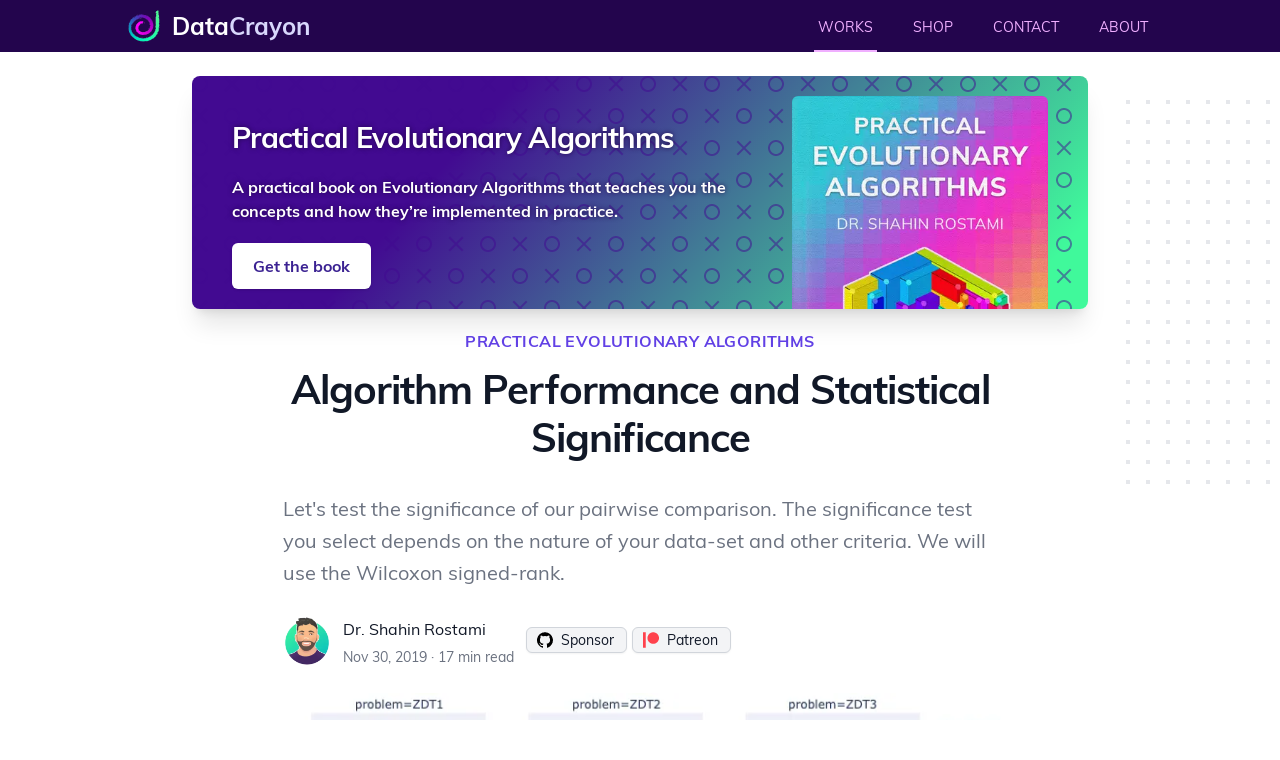

--- FILE ---
content_type: text/html
request_url: https://datacrayon.com/practical-evolutionary-algorithms/algorithm-performance-and-statistical-significance/
body_size: 26721
content:
<!DOCTYPE html>
<html lang="en">
<head>
    <meta name="viewport" content="width=device-width" />
    <meta charSet="utf-8" />

    

<meta name="author" content="Dr. Shahin Rostami">
<meta name="description" content="Let's test the significance of our pairwise comparison. The significance test you select depends on the nature of your data-set and other criteria. We will use the Wilcoxon signed-rank." />
<meta name="keywords" content="" />

<meta property="og:title" content="Algorithm Performance and Statistical Significance | Data Crayon" />
<meta property="og:description" content="Let's test the significance of our pairwise comparison. The significance test you select depends on the nature of your data-set and other criteria. We will use the Wilcoxon signed-rank." />
<meta property="og:image" content="https://datacrayon.com/assets/images/41dfb8d8544c0faa6b880579d0d31e91.jpg" />

<meta name="twitter:card" content="summary_large_image" />
<meta name="twitter:site" content="@ShahinRostami">
<meta name="twitter:creator" content="@ShahinRostami">
<meta name="twitter:image" content="https://datacrayon.com/assets/images/41dfb8d8544c0faa6b880579d0d31e91.jpg">
<meta property="og:url" content="https://datacrayon.com/practical-evolutionary-algorithms/algorithm-performance-and-statistical-significance/" />


<style>

  #carbonads {
      float: right;
      max-width: 300px;
      font-family: -apple-system, BlinkMacSystemFont, "Segoe UI", Roboto, Oxygen-Sans, Ubuntu, Cantarell, "Helvetica Neue", Helvetica, Arial, sans-serif;
  }

  #carbonads > span {
      position: relative;
      display: block;
      padding: 10px;
      border-radius: 4px;
      background-color: #fff;
      box-shadow: 0 1px 3px hsla(0, 0%, 0%, .05);
  }

  #carbonads .carbon-wrap {
      display: flex;
  }

  #carbonads .carbon-img {
      margin-right: 10px;
      line-height: 1;
  }

  #carbonads .carbon-text {
      margin-bottom: 12px;
      color: #637381;
      text-decoration: none;
      font-size: 12px;
      line-height: 1.45;
  }

  #carbonads .carbon-poweredby {
      position: absolute;
      bottom: 10px;
      left: 152px;
      color: #c5cdd0;
      text-decoration: none;
      text-transform: uppercase;
      letter-spacing: 0.5px;
      font-weight: 500;
      font-size: 8px;
      line-height: 1;
  }
</style>


    

    <link rel="stylesheet" href="/assets/css/site_style.css" />
    <link rel="stylesheet" href="/assets/css/style.css" />
    <style>
    

@font-face {
      font-display: swap;
      font-family: 'Lexend';
      font-style: normal;
      font-weight: 100 900;
      src: url(/assets/fonts/lexend.woff2) format('woff2');
}



@font-face {
    font-display: swap;
    font-family: "Muli";
    font-style: normal;
    font-weight: 700;
    src: url("/assets/fonts/Muli/Muli-Bold.woff2") format("woff2"), url("/assets/fonts/Muli/Muli-Bold.woff") format("woff"), url("/assets/fonts/Muli/Muli-Bold.ttf") format("truetype");
}

@font-face {
    font-display: swap;
    font-family: "Muli";
    font-style: italic;
    font-weight: 700;
    src: url("/assets/fonts/Muli/Muli-BoldItalic.woff2") format("woff2"), url("/assets/fonts/Muli/Muli-BoldItalic.woff") format("woff"), url("/assets/fonts/Muli/Muli-BoldItalic.ttf") format("truetype");
}



@font-face {
    font-display: swap;
    font-family: "Muli";
    font-style: italic;
    font-weight: 400;
    src: url("/assets/fonts/Muli/Muli-Italic.woff2") format("woff2"), url("/assets/fonts/Muli/Muli-Italic.woff") format("woff"), url("/assets/fonts/Muli/Muli-Italic.ttf") format("truetype");
}



@font-face {
    font-display: swap;
    font-family: "Muli";
    font-style: normal;
    font-weight: 400;
    src: url("/assets/fonts/Muli/Muli-Regular.woff2") format("woff2"), url("/assets/fonts/Muli/Muli-Regular.woff") format("woff"), url("/assets/fonts/Muli/Muli-Regular.ttf") format("truetype");
}

 

@font-face {
    font-display: swap;
    font-family: "Fira Code";
    font-style: normal;
    font-weight: 400;
    src: url("/assets/fonts/Fira/FiraCode-Regular.woff2") format("woff2"), url("/assets/fonts/Fira/FiraCode-Regular.woff") format("woff"), url("/assets/fonts/Fira/FiraCode-Regular.ttf") format("truetype");
}

@font-face {
    font-display: swap;
    font-family: "Fira Code";
    font-style: normal;
    font-weight: 700;
    src: url("/assets/fonts/Fira/FiraCode-Bold.woff2") format("woff2"), url("/assets/fonts/Fira/FiraCode-Bold.woff") format("woff"), url("/assets/fonts/Fira/FiraCode-Bold.ttf") format("truetype");
}



 @font-face {
    font-display: swap;
    font-family: "Fira Code";
    font-style: normal;
    font-weight: 600;
    src: url("/assets/fonts/Fira/FiraCode-SemiBold.woff2") format("woff2"), url("/assets/fonts/Fira/FiraCode-SemiBold.woff") format("woff"), url("/assets/fonts/Fira/FiraCode-SemiBold.ttf") format("truetype");
} 

@font-face {
    font-display: swap;
    font-family: "Fira Code";
    font-style: normal;
    font-weight: 500;
    src: url("/assets/fonts/Fira/FiraCode-Medium.woff2") format("woff2"), url("/assets/fonts/Fira/FiraCode-Medium.woff") format("woff"), url("/assets/fonts/Fira/FiraCode-Medium.ttf") format("truetype");
}






      .collection-card{
        background-image: url("data:image/svg+xml,%3Csvg width='64' height='64' viewBox='0 0 64 64' xmlns='http://www.w3.org/2000/svg'%3E%3Cpath d='M8 16c4.418 0 8-3.582 8-8s-3.582-8-8-8-8 3.582-8 8 3.582 8 8 8zm0-2c3.314 0 6-2.686 6-6s-2.686-6-6-6-6 2.686-6 6 2.686 6 6 6zm33.414-6l5.95-5.95L45.95.636 40 6.586 34.05.636 32.636 2.05 38.586 8l-5.95 5.95 1.414 1.414L40 9.414l5.95 5.95 1.414-1.414L41.414 8zM40 48c4.418 0 8-3.582 8-8s-3.582-8-8-8-8 3.582-8 8 3.582 8 8 8zm0-2c3.314 0 6-2.686 6-6s-2.686-6-6-6-6 2.686-6 6 2.686 6 6 6zM9.414 40l5.95-5.95-1.414-1.414L8 38.586l-5.95-5.95L.636 34.05 6.586 40l-5.95 5.95 1.414 1.414L8 41.414l5.95 5.95 1.414-1.414L9.414 40z' fill='%23420a91' fill-opacity='0.49' fill-rule='evenodd'/%3E%3C/svg%3E"),linear-gradient(131deg,#420a91 30%,#40f99b 93%);
      }



    </style>






    <link rel="apple-touch-icon" sizes="180x180" href="/assets/media/icon/apple-touch-icon.png">
    <link rel="icon" type="image/png" sizes="32x32" href="/assets/media/icon/favicon-32x32.png">
    <link rel="icon" type="image/png" sizes="16x16" href="/assets/media/icon/favicon-16x16.png">
    <link rel="manifest" href="/assets/media/icon/site.webmanifest">
    <link rel="shortcut icon" href="/assets/media/icon/favicon.ico">
   
    <meta name="msapplication-TileColor" content="#23054d">
    <meta name="msapplication-config" content="/assets/media/icon/browserconfig.xml">
    <meta name="theme-color" content="#23054d">


    <title>Algorithm Performance and Statistical Significance - Data Crayon</title>
    
<script>
function copiedElementNode() {
  var div = document.createElement('div');
  div.innerHTML = '<div class="copied_element absolute bottom-full left-1/2 mb-3.5 pb-1 -translate-x-1/2"><div class="relative bg-indigo-500 text-white font-mono text-[0.625rem] leading-6 font-medium px-1.5 rounded-lg" data-reach-alert="true">Copied<svg aria-hidden="true" width="16" height="6" viewBox="0 0 16 6" class="text-indigo-500 absolute top-full left-1/2 -mt-px -ml-2"><path fill-rule="evenodd" clip-rule="evenodd" d="M15 0H1V1.00366V1.00366V1.00371H1.01672C2.72058 1.0147 4.24225 2.74704 5.42685 4.72928C6.42941 6.40691 9.57154 6.4069 10.5741 4.72926C11.7587 2.74703 13.2803 1.0147 14.9841 1.00371H15V0Z" fill="currentColor"></path></svg></div></div>'.trim();

  return div.firstChild;
}

function copyCodeToClipboard(e){
  copied_element = copiedElementNode()
  let code = e.closest('.highlight').querySelector('code').textContent
  navigator.clipboard.writeText(code)

  if (e.querySelector('.copied_element')) {}
  else{
    e.appendChild(copied_element)
    setTimeout(function(){
      if (e.querySelector('.copied_element')) {
        e.removeChild(e.querySelector('.copied_element'));
      }
    }.bind(e), 2000);
  }
}
</script>

    <script async defer data-website-id="21bbc69c-df07-4f75-85ac-26c1be59cd25" src="https://a.polyra.com/main.js"></script>
</head>
<body>

    <script>
        function useTrackedPointer() { let e = [-1, -1]; return { wasMoved(t) { let n = [t.screenX, t.screenY]; return (e[0] !== n[0] || e[1] !== n[1]) && (e = n, !0) }, update(t) { e = [t.screenX, t.screenY] } } }
        window.Components = window.Components ?? {}
        window.Components['menu'] = function anonymous() {
        return function (e={open:!1}){let t=useTrackedPointer();return{init(){this.items=Array.from(this.$el.querySelectorAll('[role="menuitem"]')),this.$watch("open",(()=>{this.open&&(this.activeIndex=-1)}))},activeDescendant:null,activeIndex:null,items:null,open:e.open,focusButton(){this.$refs.button.focus()},onButtonClick(){this.open=!this.open,this.open&&this.$nextTick((()=>{this.$refs["menu-items"].focus()}))},onButtonEnter(){this.open=!this.open,this.open&&(this.activeIndex=0,this.activeDescendant=this.items[this.activeIndex].id,this.$nextTick((()=>{this.$refs["menu-items"].focus()})))},onArrowUp(){if(!this.open)return this.open=!0,this.activeIndex=this.items.length-1,void(this.activeDescendant=this.items[this.activeIndex].id);0!==this.activeIndex&&(this.activeIndex=-1===this.activeIndex?this.items.length-1:this.activeIndex-1,this.activeDescendant=this.items[this.activeIndex].id)},onArrowDown(){if(!this.open)return this.open=!0,this.activeIndex=0,void(this.activeDescendant=this.items[this.activeIndex].id);this.activeIndex!==this.items.length-1&&(this.activeIndex=this.activeIndex+1,this.activeDescendant=this.items[this.activeIndex].id)},onClickAway(e){if(this.open){const t=["[contentEditable=true]","[tabindex]","a[href]","area[href]","button:not([disabled])","iframe","input:not([disabled])","select:not([disabled])","textarea:not([disabled])"].map((e=>`${e}:not([tabindex='-1'])`)).join(",");this.open=!1,e.target.closest(t)||this.focusButton()}},onMouseEnter(e){t.update(e)},onMouseMove(e,n){t.wasMoved(e)&&(this.activeIndex=n)},onMouseLeave(e){t.wasMoved(e)&&(this.activeIndex=-1)}}};
        }()
        </script>
            

          <nav x-data="{ open: false }" class="bg-[#23054d] shadow">
            <div class="px-4 sm:px-6 lg:px-8">
            <div class="mx-auto max-w-5xl">
              <div class="flex h-[52px] justify-between">
                  <a href="https://datacrayon.com" class="flex flex-shrink-0 items-center">

                    <img class="block h-8 w-8 lg:hidden" src="/assets/media/datacrayon_logo.svg" alt="Data Crayon">
                    <img class="hidden h-8 w-8 lg:block" src="/assets/media/datacrayon_logo.svg" alt="Data Crayon">

                    <span class="ml-3 text-2xl font-extrabold text-white ">Data<span class="text-indigo-200">Crayon</span></span>
                  </a>
                  <div class="hidden sm:ml-6 sm:flex sm:space-x-8">
                    
                    


                    
                    <a href="/" class="inline-flex items-center border-b-2 border-[#f0afff] px-1 pt-1 text-sm font-medium text-[#f0afff]">WORKS</a>
                    

                    <a href="https://datacrayon.com/shop/" target="_blank"  class="inline-flex items-center border-b-2 border-transparent px-1 pt-1 text-sm font-medium text-[#f0afff] hover:border-indigo-300 hover:text-indigo-50">SHOP</a>
                    <a href="https://datacrayon.com/shop/contact/" target="_blank"  class="inline-flex items-center border-b-2 border-transparent px-1 pt-1 text-sm font-medium text-[#f0afff] hover:border-indigo-300 hover:text-indigo-50">CONTACT</a>
                    <a href="https://shahinrostami.com" target="_blank" class="inline-flex items-center border-b-2 border-transparent px-1 pt-1 text-sm font-medium text-[#f0afff] hover:border-indigo-300 hover:text-indigo-50">ABOUT</a>
                  </div>
 
                <div class="-mr-2 flex items-center sm:hidden">
                  <button type="button" class="inline-flex items-center justify-center rounded-md p-2 text-gray-400 hover:bg-gray-100 hover:text-gray-500 focus:outline-none focus:ring-2 focus:ring-inset focus:ring-indigo-500" aria-controls="mobile-menu" @click="open = !open" aria-expanded="false" x-bind:aria-expanded="open.toString()">
                    <span class="sr-only">Open main menu</span>
                    <svg x-description="Icon when menu is closed.
        
        Heroicon name: outline/bars-3" x-state:on="Menu open" x-state:off="Menu closed" class="h-6 w-6 block" :class="{ 'hidden': open, 'block': !(open) }" xmlns="http://www.w3.org/2000/svg" fill="none" viewBox="0 0 24 24" stroke-width="1.5" stroke="currentColor" aria-hidden="true">
          <path stroke-linecap="round" stroke-linejoin="round" d="M3.75 6.75h16.5M3.75 12h16.5m-16.5 5.25h16.5"></path>
        </svg>
                    <svg x-description="Icon when menu is open.
        
        Heroicon name: outline/x-mark" x-state:on="Menu open" x-state:off="Menu closed" class="h-6 w-6 hidden" :class="{ 'block': open, 'hidden': !(open) }" xmlns="http://www.w3.org/2000/svg" fill="none" viewBox="0 0 24 24" stroke-width="1.5" stroke="currentColor" aria-hidden="true">
          <path stroke-linecap="round" stroke-linejoin="round" d="M6 18L18 6M6 6l12 12"></path>
        </svg>
                  </button>
                </div>
              </div>
            </div>
        
        </div>

            <div x-description="Mobile menu, show/hide based on menu state." class="sm:hidden" id="mobile-menu" x-show="open" style="display: none;">
              <div class="space-y-1 pt-2 pb-3">
                <a href="https://datacrayon.com" class="block border-l-4 border-[#f0afff] bg-[#23054d] py-2 pl-3 pr-4 text-base font-medium text-[#f0afff]">WORKS</a>
                <a href="https://datacrayon.com/shop/" target="_blank" class="block border-l-4 border-transparent py-2 pl-3 pr-4 text-base font-medium text-[#f0afff] hover:border-indigo-300 hover:text-indigo-50">SHOP</a>
                <a href="https://datacrayon.com/shop/contact/" target="_blank" class="block border-l-4 border-transparent py-2 pl-3 pr-4 text-base font-medium text-[#f0afff] hover:border-indigo-300 hover:text-indigo-50">CONTACT</a>
                <a href="https://shahinrostami.com" target="_blank" class="block border-l-4 border-transparent py-2 pl-3 pr-4 text-base font-medium text-[#f0afff] hover:border-indigo-300 hover:text-indigo-50">ABOUT</a>
              </div>
            </div>
          </nav>
   


    <div id="content">




<div class="relative py-6 bg-white overflow-hidden">
    <div class="hidden lg:block lg:absolute lg:inset-y-0 lg:h-full lg:w-full">
      <div class="relative h-full text-lg max-w-prose mx-auto" aria-hidden="true">
        <svg class="absolute top-12 left-full transform translate-x-32" width="404" height="384" fill="none" viewBox="0 0 404 384">
          <defs>
            <pattern id="74b3fd99-0a6f-4271-bef2-e80eeafdf357" x="0" y="0" width="20" height="20" patternUnits="userSpaceOnUse">
              <rect x="0" y="0" width="4" height="4" class="text-gray-200" fill="currentColor" />
            </pattern>
          </defs>
          <rect width="404" height="384" fill="url(#74b3fd99-0a6f-4271-bef2-e80eeafdf357)" />
        </svg>
        <svg class="absolute top-1/2 right-full transform -translate-y-1/2 -translate-x-32" width="404" height="384" fill="none" viewBox="0 0 404 384">
          <defs>
            <pattern id="f210dbf6-a58d-4871-961e-36d5016a0f49" x="0" y="0" width="20" height="20" patternUnits="userSpaceOnUse">
              <rect x="0" y="0" width="4" height="4" class="text-gray-200" fill="currentColor" />
            </pattern>
          </defs>
          <rect width="404" height="384" fill="url(#f210dbf6-a58d-4871-961e-36d5016a0f49)" />
        </svg>
        <svg class="absolute bottom-12 left-full transform translate-x-32" width="404" height="384" fill="none" viewBox="0 0 404 384">
          <defs>
            <pattern id="d3eb07ae-5182-43e6-857d-35c643af9034" x="0" y="0" width="20" height="20" patternUnits="userSpaceOnUse">
              <rect x="0" y="0" width="4" height="4" class="text-gray-200" fill="currentColor" />
            </pattern>
          </defs>
          <rect width="404" height="384" fill="url(#d3eb07ae-5182-43e6-857d-35c643af9034)" />
        </svg>
      </div>
    </div>




    <div class="relative px-4 sm:px-6 lg:px-8">


      <div class="mx-auto mb-4 max-w-4xl">
        
        <div class="collection-card relative isolate grid grid-cols-1 overflow-hidden rounded-lg shadow-xl md:grid md:grid-cols-3 md:gap-x-1">
   
   
     <div class="self-center px-10 md:pr-5 pt-10 pb-5 md:col-span-2">
       <div class="">
         
         <h2 class="[text-shadow:_0_0_5px_rgb(35_5_77_/_100%)] text-[29px] font-semibold tracking-tight text-white">
           <span class="block">Practical Evolutionary Algorithms</span>
         </h2>
         <p class="[text-shadow:_0_0_5px_rgb(35_5_77_/_100%)] mt-4 text-md font-semibold text-white">A practical book on Evolutionary Algorithms that teaches you the concepts and how they’re implemented in practice.</p>
   
         
         
         <a href="https://datacrayon.com/shop/product/practical-evolutionary-algorithms-book/" target="_blank" class="mt-5 inline-flex items-center rounded-md border border-transparent bg-white px-5 py-1 md:py-2 text-base font-semibold leading-7 text-indigo-900 shadow hover:bg-indigo-50">Get the book</a>
         
         
         
         
   
       </div>
     </div>
        <div class=" md:pt-5 px-10 md:pl-0 md:pr-10 md:col-span-1">
          
          <div class="rounded-t-md md:h-full h-72 bg-no-repeat bg-top bg-cover" style="background-image: url(/assets/images/56768c47b45eafee6a29280774a7d74b.webp)"></div>
          
        </div>
   </div>
   

  

      </div>

      <div class="metadata text-lg max-w-prose mx-auto">

        <h1>
          <span class="block text-base text-center text-indigo-600 font-semibold tracking-wide uppercase"><a href="/practical-evolutionary-algorithms">practical evolutionary algorithms</a></span>
          
          
          <span class="block text-base text-center text-indigo-300 font-medium tracking-wide lowercase"></span>
          
          
          <span class="mt-2 block text-3xl text-center leading-8 font-extrabold tracking-tight text-gray-900 sm:text-4xl">Algorithm Performance and Statistical Significance</span>
        </h1>
        <p class="mt-8 text-xl text-gray-500 leading-8">Let's test the significance of our pairwise comparison. The significance test you select depends on the nature of your data-set and other criteria. We will use the Wilcoxon signed-rank. </p>

        <div class="mt-6 flex items-center flex-wrap">
          <div class="flex-shrink-0">
            <a href="https://shahinrostami.com">
              <span class="sr-only">Dr. Shahin Rostami</span>
              <img class="h-12 w-12 rounded-full" src="/assets/media/profile-small.webp" alt="Dr Shahin Rostami avatar">
            </a>
          </div>
          <div class="ml-3">
            <p class="text-base font-medium text-gray-900">
              <a href="https://shahinrostami.com" class="hover:underline"> Dr. Shahin Rostami </a>
            </p>
            <div class="flex space-x-1 text-sm text-gray-500">
              <time datetime="2019-11-30"> Nov 30, 2019</time>
              <span aria-hidden="true"> &middot; </span>
              <span> 17 min read </span>
            </div>
          </div>
          <div class="ml-3">
            
            <a href="https://github.com/sponsors/shahinrostami" class="inline-flex items-center rounded-md border border-transparent bg-gray-100 px-3 py-1 text-sm font-medium leading-4 text-gray-900 border-b border-gray-300 shadow-sm hover:border-black focus:outline-none focus:ring-2 focus:ring-indigo-500 focus:ring-offset-2">
              <svg class="-ml-0.5 mr-2 h-4 w-4" xmlns="http://www.w3.org/2000/svg" viewBox="0 0 32.58 31.77" fill="rgb(35, 30, 27);" aria-hidden="true">
                    <path d="M16.29,0a16.29,16.29,0,0,0-5.15,31.75c.82.15,1.11-.36,1.11-.79s0-1.41,0-2.77C7.7,29.18,6.74,26,6.74,26a4.36,4.36,0,0,0-1.81-2.39c-1.47-1,.12-1,.12-1a3.43,3.43,0,0,1,2.49,1.68,3.48,3.48,0,0,0,4.74,1.36,3.46,3.46,0,0,1,1-2.18c-3.62-.41-7.42-1.81-7.42-8a6.3,6.3,0,0,1,1.67-4.37,5.94,5.94,0,0,1,.16-4.31s1.37-.44,4.48,1.67a15.41,15.41,0,0,1,8.16,0c3.11-2.11,4.47-1.67,4.47-1.67A5.91,5.91,0,0,1,25,11.07a6.3,6.3,0,0,1,1.67,4.37c0,6.26-3.81,7.63-7.44,8a3.85,3.85,0,0,1,1.11,3c0,2.18,0,3.94,0,4.47s.29.94,1.12.78A16.29,16.29,0,0,0,16.29,0Z"></path>
              </svg>Sponsor</a>


          <a href="https://www.patreon.com/bePatron?u=6725150" class="inline-flex items-center rounded-md border border-transparent bg-gray-100 px-3 py-1 text-sm font-medium leading-4 text-gray-900 border-b border-gray-300 shadow-sm hover:border-black focus:outline-none focus:ring-2 focus:ring-indigo-500 focus:ring-offset-2">
         
            <svg class="-ml-0.5 mr-2 h-4 w-4" xmlns="http://www.w3.org/2000/svg" viewBox="0 -4.5 256 256" fill="currentColor" aria-hidden="true">
              <g>
                <path d="M45.1355837,0 L45.1355837,246.35001 L0,246.35001 L0,0 L45.1355837,0 Z M163.657111,0 C214.65668,0 256,41.3433196 256,92.3428889 C256,143.342458 214.65668,184.685778 163.657111,184.685778 C112.657542,184.685778 71.3142222,143.342458 71.3142222,92.3428889 C71.3142222,41.3433196 112.657542,0 163.657111,0 Z" fill="#FF424D">
                  </path></g></svg>Patreon</a>









          </div>
        </div>






      </div>
      
      <div class="mx-auto mt-6  max-w-[760px] ">
        <img class="rounded-lg mx-auto" src="/assets/images/90c5878ffbf79a4ffacc22927d90ce25.webp" width="784" height="525" alt="Algorithm Performance and Statistical Significance">
    </div>


    


    <div id="article" class="mt-6 prose prose-indigo max-w-[760px] prose-lg prose-neutral mx-auto">


      





      

  <nav aria-labelledby="on-this-page-title" class="">



    <div class="space-y-6">
    
    
      <div class="shadow border border-gray-300 overflow-hidden rounded-md">
        <div class="flex flex-wrap justify-between bg-gray-100 px-4 py-3 sm:px-6 border-b border-gray-300">
          <span class="flex flex-shrink-0 text-xl font-medium text-gray-900">Contents</span>

      <span class="flex space-x-2 flex-wrap flex-shrink-0">
              <a href="https://discord.polyra.com" class="align-middle no-underline inline-flex items-center rounded-md border border-transparent bg-[#4c40bf] px-2 py-1 text-sm font-semibold leading-4 text-white shadow-sm hover:bg-indigo-800 focus:outline-none focus:ring-2 focus:ring-indigo-500 focus:ring-offset-2">
                <svg class="-ml-0.5 mr-2 h-4 w-4" viewBox="0 0 44 32" style="fill: currentColor;color: #fff; width: 20px;height: 18px;margin-top: -0.1rem;" aria-hidden="true"><path d="M38,4c0,0-4.6-3.6-10-4l-0.5,1c4.9,1.2,7.1,2.9,9.5,5c-4-2.1-8-4-15-4S11,3.9,7,6c2.3-2.1,5-4,9.5-5L16,0
                  C10.3,0.5,6,4,6,4s-5.1,7.4-6,22c5.2,6,13,6,13,6l1.6-2.2c-2.8-1-5.9-2.7-8.6-5.8c3.2,2.5,8.1,5,16,5s12.8-2.5,16-5
                  c-2.7,3.1-5.9,4.8-8.6,5.8L31,32c0,0,7.8,0,13-6C43.1,11.4,38,4,38,4z M15.5,22c-1.9,0-3.5-1.8-3.5-4s1.6-4,3.5-4s3.5,1.8,3.5,4
                  S17.4,22,15.5,22z M28.5,22c-1.9,0-3.5-1.8-3.5-4s1.6-4,3.5-4s3.5,1.8,3.5,4S30.4,22,28.5,22z"></path></svg> 
                Chat
              </a>
    
              <a href="https://twitter.com/intent/tweet/?text=DataFrame%20to%20Samples%20Dict&amp;url=https://datacrayon.com/practical-evolutionary-algorithms/algorithm-performance-and-statistical-significance/&amp;via=ShahinRostami&amp;related=StamiLabs" class="align-middle no-underline inline-flex items-center rounded-md border border-transparent bg-[#1da1f2] px-2 py-1 text-sm font-semibold leading-4 text-white shadow-sm hover:bg-blue-500 focus:outline-none focus:ring-2 focus:ring-indigo-500 focus:ring-offset-2">
                <svg class="-ml-0.5 mr-2 h-4 w-4" viewBox="0 0 24 24" style="fill: currentColor;color: #fff; width: 18px;height: 18px;margin-top: auto;margin-bottom: auto;" aria-hidden="true"><path d="M23.44 4.83c-.8.37-1.5.38-2.22.02.93-.56.98-.96 1.32-2.02-.88.52-1.86.9-2.9 1.1-.82-.88-2-1.43-3.3-1.43-2.5 0-4.55 2.04-4.55 4.54 0 .36.03.7.1 1.04-3.77-.2-7.12-2-9.36-4.75-.4.67-.6 1.45-.6 2.3 0 1.56.8 2.95 2 3.77-.74-.03-1.44-.23-2.05-.57v.06c0 2.2 1.56 4.03 3.64 4.44-.67.2-1.37.2-2.06.08.58 1.8 2.26 3.12 4.25 3.16C5.78 18.1 3.37 18.74 1 18.46c2 1.3 4.4 2.04 6.97 2.04 8.35 0 12.92-6.92 12.92-12.93 0-.2 0-.4-.02-.6.9-.63 1.96-1.22 2.56-2.14z"></path></svg> 
    
                Share
              </a>
    
              <a href="https://twitter.com/intent/user?screen_name=shahinrostami" class="align-middle no-underline inline-flex items-center rounded-md border border-transparent bg-[#1da1f2] px-2 py-1 text-sm font-semibold leading-4 text-white shadow-sm hover:bg-blue-500 focus:outline-none focus:ring-2 focus:ring-indigo-500 focus:ring-offset-2">
                <svg class="-ml-0.5 mr-2 h-4 w-4" viewBox="0 0 24 24" style="fill: currentColor;color: #fff; width: 18px;height: 18px;margin-top: auto;margin-bottom: auto;" aria-hidden="true"><path d="M23.44 4.83c-.8.37-1.5.38-2.22.02.93-.56.98-.96 1.32-2.02-.88.52-1.86.9-2.9 1.1-.82-.88-2-1.43-3.3-1.43-2.5 0-4.55 2.04-4.55 4.54 0 .36.03.7.1 1.04-3.77-.2-7.12-2-9.36-4.75-.4.67-.6 1.45-.6 2.3 0 1.56.8 2.95 2 3.77-.74-.03-1.44-.23-2.05-.57v.06c0 2.2 1.56 4.03 3.64 4.44-.67.2-1.37.2-2.06.08.58 1.8 2.26 3.12 4.25 3.16C5.78 18.1 3.37 18.74 1 18.46c2 1.3 4.4 2.04 6.97 2.04 8.35 0 12.92-6.92 12.92-12.93 0-.2 0-.4-.02-.6.9-.63 1.96-1.22 2.56-2.14z"></path></svg> 
                Follow
              </a>
              </span>










        </div>
        <div class="flex flex-wrap justify-between bg-white px-4">
    

          <ul role="list" class="mt-4 text-md space-y-0 text-slate-500 dark:text-slate-400">
            <span></span>
            
            <li>
           <a class="no-underline font-normal hover:text-slate-700 dark:hover:text-slate-300"
                  href="#preamble">Preamble</a>
                
            </li>
            
            <li>
           <a class="no-underline font-normal hover:text-slate-700 dark:hover:text-slate-300"
                  href="#introduction">Introduction</a>
                
            </li>
            
            <li>
           <a class="no-underline font-normal hover:text-slate-700 dark:hover:text-slate-300"
                  href="#significance-testing">Significance testing</a>
                
            </li>
            
            <li>
           <a class="no-underline font-normal hover:text-slate-700 dark:hover:text-slate-300"
                  href="#executing-an-experiment-and-generating-results">Executing an Experiment and Generating Results</a>
                
            </li>
            
            <li>
           <a class="no-underline font-normal hover:text-slate-700 dark:hover:text-slate-300"
                  href="#statistical-comparison-of-the-hypervolume-results">Statistical Comparison of the Hypervolume Results</a>
                
            </li>
            
            <li>
           <a class="no-underline font-normal hover:text-slate-700 dark:hover:text-slate-300"
                  href="#visualisation">Visualisation</a>
                
            </li>
            
            <li>
           <a class="no-underline font-normal hover:text-slate-700 dark:hover:text-slate-300"
                  href="#significance-testing">Significance Testing</a>
                
            </li>
            
            <li>
           <a class="no-underline font-normal hover:text-slate-700 dark:hover:text-slate-300"
                  href="#conclusion">Conclusion</a>
                
            </li>
            

      <li><a class="no-underline font-normal hover:text-slate-700 dark:hover:text-slate-300" href="#comments">Comments</a></li>

      
          </ul>
          
      
          <script async type="text/javascript" src="//cdn.carbonads.com/carbon.js?serve=CEBICK3E&placement=datacrayoncom" id="_carbonads_js"></script>

        </div>
    
      </div>
    </div>


 
  </nav>







    
      

      
      
      
        
          




<div><h2 id="preamble">Preamble</h2>


<div class="highlight  relative"><pre><code id="in_1"><span class="kn">import</span> <span class="nn">numpy</span> <span class="k">as</span> <span class="nn">np</span>                   <span class="c1"># for multi-dimensional containers</span>
<span class="kn">import</span> <span class="nn">pandas</span> <span class="k">as</span> <span class="nn">pd</span>                  <span class="c1"># for DataFrames</span>
<span class="kn">import</span> <span class="nn">platypus</span> <span class="k">as</span> <span class="nn">plat</span>              <span class="c1"># multi-objective optimisation framework</span>
<span class="kn">import</span> <span class="nn">plotly.express</span> <span class="k">as</span> <span class="nn">px</span>
<span class="kn">from</span> <span class="nn">scipy</span> <span class="kn">import</span> <span class="n">stats</span>
</code></pre><div class="absolute top-2 right-0 h-8 flex items-center pr-4">
    <div class="relative flex -mr-2"><button onclick="copyCodeToClipboard(this)" type="button" title="Copy code to clipboard" aria-label="Copy code to clipboard" class="text-slate-500 hover:text-slate-400"><svg fill="none" stroke="currentColor" stroke-width="1.5" stroke-linecap="round" stroke-linejoin="round" aria-hidden="true" class="w-8 h-8">
                <path d="M13 10.75h-1.25a2 2 0 0 0-2 2v8.5a2 2 0 0 0 2 2h8.5a2 2 0 0 0 2-2v-8.5a2 2 0 0 0-2-2H19">
                </path>
                <path d="M18 12.25h-4a1 1 0 0 1-1-1v-1.5a1 1 0 0 1 1-1h4a1 1 0 0 1 1 1v1.5a1 1 0 0 1-1 1ZM13.75 16.25h4.5M13.75 19.25h4.5">
                </path>
            </svg></button></div>
</div></div>


<div id="out_1" class="output_container  "></div>



<h2 id="introduction">Introduction</h2>


<p>When preparing to implement multi-objective optimisation experiments, it's often more convenient to use a ready-made framework/library instead of programming everything from scratch. Many libraries and frameworks have been implemented in many different programming languages.  With our focus on multi-objective optimisation, our choice is an easy one. We will choose <a href="https://platypus.readthedocs.io/en/latest/">Platypus</a> which has a focus on multi-objective problems and optimisation.</p>


<blockquote>
<p>Platypus is a framework for evolutionary computing in Python with a focus on multiobjective evolutionary algorithms (MOEAs). It differs from existing optimization libraries, including PyGMO, Inspyred, DEAP, and Scipy, by providing optimization algorithms and analysis tools for multiobjective optimization.</p>
</blockquote>


<p>In this section, we will use the Platypus framework to compare the performance of the Non-dominated Sorting Genetic Algorithm II (NSGA-II)<sup id="fnref-footnote"><a class="footnote-ref" href="#fn-footnote">1</a></sup> and the Pareto Archived Evolution Strategy (PAES)<sup id="fnref-footnote2"><a class="footnote-ref" href="#fn-footnote2">2</a></sup>. To do this, we will use them to generate solutions to three problems in the ZDT test suite<sup id="fnref-footnote3"><a class="footnote-ref" href="#fn-footnote3">3</a></sup>.</p>


<p>Because both of these algorithms are stochastic, meaning that they will produce different results every time they are executed, we will select a sufficient sample size of 30 per algorithm per test problem. We will also use the default configurations for all the test problems and algorithms employed in this comparison. We will use the Hypervolume Indicator (introduced in earlier sections) as our performance metric.</p>


<p>This time, we will also try to test the significance of our results.</p>


<h2 id="significance-testing">Significance testing</h2>


<p>Finally, let's test the significance of our pairwise comparison. The significance test you select depends on the nature of your data-set and other criteria, e.g. some select non-parametric tests if their data-sets are not normally distributed. We will use the Wilcoxon signed-rank test through the following function: <code>scipy.stats.wilcoxon()</code>:</p>


<blockquote>
<p>The Wilcoxon signed-rank test tests the null hypothesis that two related paired samples come from the same distribution. In particular, it tests whether the distribution of the differences x - y is symmetric about zero. It is a non-parametric version of the paired T-test.</p>
<p>https://docs.scipy.org/doc/scipy/reference/generated/scipy.stats.wilcoxon.html</p>
</blockquote>


<p>This will give us some idea as to whether the results from one algorithm are significantly different from those from another algorithm.</p>


<h2 id="executing-an-experiment-and-generating-results">Executing an Experiment and Generating Results</h2>


<p>In this section, we will be using the Platypus implementation of NSGA-II and PAES to generate solutions for the ZDT1, ZDT2, and ZDT3 test problems.</p>


<p>First, we will create a list named <code>problems</code> where each element is a ZDT test problem that we want to use.</p>


<div class="highlight  relative"><pre><code id="in_3"><span class="n">problems</span> <span class="o">=</span> <span class="p">[</span><span class="n">plat</span><span class="o">.</span><span class="n">ZDT1</span><span class="p">,</span> <span class="n">plat</span><span class="o">.</span><span class="n">ZDT2</span><span class="p">,</span> <span class="n">plat</span><span class="o">.</span><span class="n">ZDT3</span><span class="p">]</span>
</code></pre><div class="absolute top-2 right-0 h-8 flex items-center pr-4">
    <div class="relative flex -mr-2"><button onclick="copyCodeToClipboard(this)" type="button" title="Copy code to clipboard" aria-label="Copy code to clipboard" class="text-slate-500 hover:text-slate-400"><svg fill="none" stroke="currentColor" stroke-width="1.5" stroke-linecap="round" stroke-linejoin="round" aria-hidden="true" class="w-8 h-8">
                <path d="M13 10.75h-1.25a2 2 0 0 0-2 2v8.5a2 2 0 0 0 2 2h8.5a2 2 0 0 0 2-2v-8.5a2 2 0 0 0-2-2H19">
                </path>
                <path d="M18 12.25h-4a1 1 0 0 1-1-1v-1.5a1 1 0 0 1 1-1h4a1 1 0 0 1 1 1v1.5a1 1 0 0 1-1 1ZM13.75 16.25h4.5M13.75 19.25h4.5">
                </path>
            </svg></button></div>
</div></div>


<div id="out_3" class="output_container  "></div>


<p>Similarly, we will create a list named <code>algorithms</code> where each element is an algorithm that we want to compare.</p>


<div class="highlight  relative"><pre><code id="in_4"><span class="n">algorithms</span> <span class="o">=</span> <span class="p">[</span><span class="n">plat</span><span class="o">.</span><span class="n">NSGAII</span><span class="p">,</span> <span class="n">plat</span><span class="o">.</span><span class="n">PAES</span><span class="p">]</span>
</code></pre><div class="absolute top-2 right-0 h-8 flex items-center pr-4">
    <div class="relative flex -mr-2"><button onclick="copyCodeToClipboard(this)" type="button" title="Copy code to clipboard" aria-label="Copy code to clipboard" class="text-slate-500 hover:text-slate-400"><svg fill="none" stroke="currentColor" stroke-width="1.5" stroke-linecap="round" stroke-linejoin="round" aria-hidden="true" class="w-8 h-8">
                <path d="M13 10.75h-1.25a2 2 0 0 0-2 2v8.5a2 2 0 0 0 2 2h8.5a2 2 0 0 0 2-2v-8.5a2 2 0 0 0-2-2H19">
                </path>
                <path d="M18 12.25h-4a1 1 0 0 1-1-1v-1.5a1 1 0 0 1 1-1h4a1 1 0 0 1 1 1v1.5a1 1 0 0 1-1 1ZM13.75 16.25h4.5M13.75 19.25h4.5">
                </path>
            </svg></button></div>
</div></div>


<div id="out_4" class="output_container  "></div>


<p>Now we can execute an experiment, specifying the number of function evaluations, <span class="arithmatex"><mjx-container class="MathJax" jax="CHTML" style="font-size: 113.1%; position: relative;"><mjx-math class=" MJX-TEX" aria-hidden="true"><mjx-mi class="mjx-i"><mjx-c class="mjx-c1D45B TEX-I"></mjx-c></mjx-mi><mjx-mi class="mjx-i"><mjx-c class="mjx-c1D453 TEX-I"></mjx-c></mjx-mi><mjx-mi class="mjx-i"><mjx-c class="mjx-c1D452 TEX-I"></mjx-c></mjx-mi><mjx-mo class="mjx-n" space="4"><mjx-c class="mjx-c3D"></mjx-c></mjx-mo><mjx-mn class="mjx-n" space="4"><mjx-c class="mjx-c35"></mjx-c></mjx-mn><mjx-mo class="mjx-n"><mjx-c class="mjx-c2C"></mjx-c></mjx-mo><mjx-mn class="mjx-n" space="2"><mjx-c class="mjx-c30"></mjx-c><mjx-c class="mjx-c30"></mjx-c><mjx-c class="mjx-c30"></mjx-c></mjx-mn></mjx-math><mjx-assistive-mml unselectable="on" display="inline"><math xmlns="http://www.w3.org/1998/Math/MathML"><mi>n</mi><mi>f</mi><mi>e</mi><mo>=</mo><mn>5</mn><mo>,</mo><mn>000</mn></math></mjx-assistive-mml></mjx-container></span>, and the number of executions per problem, <span class="arithmatex"><mjx-container class="MathJax" jax="CHTML" style="font-size: 113.1%; position: relative;"><mjx-math class=" MJX-TEX" aria-hidden="true"><mjx-mi class="mjx-i"><mjx-c class="mjx-c1D460 TEX-I"></mjx-c></mjx-mi><mjx-mi class="mjx-i"><mjx-c class="mjx-c1D452 TEX-I"></mjx-c></mjx-mi><mjx-mi class="mjx-i"><mjx-c class="mjx-c1D452 TEX-I"></mjx-c></mjx-mi><mjx-mi class="mjx-i"><mjx-c class="mjx-c1D451 TEX-I"></mjx-c></mjx-mi><mjx-mo class="mjx-n" space="4"><mjx-c class="mjx-c3D"></mjx-c></mjx-mo><mjx-mn class="mjx-n" space="4"><mjx-c class="mjx-c33"></mjx-c><mjx-c class="mjx-c30"></mjx-c></mjx-mn></mjx-math><mjx-assistive-mml unselectable="on" display="inline"><math xmlns="http://www.w3.org/1998/Math/MathML"><mi>s</mi><mi>e</mi><mi>e</mi><mi>d</mi><mo>=</mo><mn>30</mn></math></mjx-assistive-mml></mjx-container></span>. This may take some time to complete depending on your processor speed and the number of function evaluations.</p>


<div class="my-8 flex rounded-3xl p-6 bg-amber-50 dark:bg-slate-800/60 dark:ring-1 dark:ring-slate-300/10"><svg aria-hidden="true" viewbox="0 0 32 32" fill="none" class="h-8 w-8 flex-none [--icon-foreground:theme(colors.amber.900)] [--icon-background:theme(colors.amber.100)]">
    <defs>
        <radialgradient cx="0" cy="0" r="1" gradientunits="userSpaceOnUse" id=":r5:-gradient" gradienttransform="rotate(65.924 1.519 20.92) scale(25.7391)">
            <stop stop-color="#FDE68A" offset=".08"></stop>
            <stop stop-color="#F59E0B" offset=".837"></stop>
        </radialgradient>
        <radialgradient cx="0" cy="0" r="1" gradientunits="userSpaceOnUse" id=":r5:-gradient-dark" gradienttransform="matrix(0 24.5 -24.5 0 16 5.5)">
            <stop stop-color="#FDE68A" offset=".08"></stop>
            <stop stop-color="#F59E0B" offset=".837"></stop>
        </radialgradient>
    </defs>
    <g class="dark:hidden">
        <circle cx="20" cy="20" r="12" fill="url(#:r5:-gradient)"></circle>
        <path d="M3 16c0 7.18 5.82 13 13 13s13-5.82 13-13S23.18 3 16 3 3 8.82 3 16Z" fill-opacity="0.5" class="fill-[var(--icon-background)] stroke-[color:var(--icon-foreground)]" stroke-width="2" stroke-linecap="round" stroke-linejoin="round"></path>
        <path d="m15.408 16.509-1.04-5.543a1.66 1.66 0 1 1 3.263 0l-1.039 5.543a.602.602 0 0 1-1.184 0Z" class="fill-[var(--icon-foreground)] stroke-[color:var(--icon-foreground)]" stroke-width="2" stroke-linecap="round" stroke-linejoin="round"></path>
        <path d="M16 23a1 1 0 1 0 0-2 1 1 0 0 0 0 2Z" fill-opacity="0.5" stroke="currentColor" class="fill-[var(--icon-background)] stroke-[color:var(--icon-foreground)]" stroke-width="2" stroke-linecap="round" stroke-linejoin="round"></path>
    </g>
    <g class="hidden dark:inline">
        <path fill-rule="evenodd" clip-rule="evenodd" d="M2 16C2 8.268 8.268 2 16 2s14 6.268 14 14-6.268 14-14 14S2 23.732 2 16Zm11.386-4.85a2.66 2.66 0 1 1 5.228 0l-1.039 5.543a1.602 1.602 0 0 1-3.15 0l-1.04-5.543ZM16 20a2 2 0 1 0 0 4 2 2 0 0 0 0-4Z" fill="url(#:r5:-gradient-dark)"></path>
    </g>
</svg>
<div class="my-0 ml-4 flex-auto">
    <p class="m-0 font-display font-bold text-xl text-amber-900 dark:text-amber-500">Warning</p>
    <div class="prose max-w-none prose-lg mb-0 mt-2.5 text-amber-800 [--tw-prose-underline:theme(colors.amber.400)] [--tw-prose-background:theme(colors.amber.50)] prose-a:text-amber-900 prose-code:text-amber-900 dark:text-slate-300 dark:[--tw-prose-underline:theme(colors.sky.700)] dark:prose-code:text-slate-300">
        <p>Running the code below will take a long time to complete even if you have good hardware.</p>

    </div>
</div>
</div><div class="highlight  relative"><pre><code id="in_5"><span class="n">results</span> <span class="o">=</span> <span class="n">plat</span><span class="o">.</span><span class="n">experiment</span><span class="p">(</span><span class="n">algorithms</span><span class="p">,</span> <span class="n">problems</span><span class="p">,</span> <span class="n">nfe</span><span class="o">=</span><span class="mi">5000</span><span class="p">,</span> <span class="n">seeds</span><span class="o">=</span><span class="mi">30</span><span class="p">)</span>
</code></pre><div class="absolute top-2 right-0 h-8 flex items-center pr-4">
    <div class="relative flex -mr-2"><button onclick="copyCodeToClipboard(this)" type="button" title="Copy code to clipboard" aria-label="Copy code to clipboard" class="text-slate-500 hover:text-slate-400"><svg fill="none" stroke="currentColor" stroke-width="1.5" stroke-linecap="round" stroke-linejoin="round" aria-hidden="true" class="w-8 h-8">
                <path d="M13 10.75h-1.25a2 2 0 0 0-2 2v8.5a2 2 0 0 0 2 2h8.5a2 2 0 0 0 2-2v-8.5a2 2 0 0 0-2-2H19">
                </path>
                <path d="M18 12.25h-4a1 1 0 0 1-1-1v-1.5a1 1 0 0 1 1-1h4a1 1 0 0 1 1 1v1.5a1 1 0 0 1-1 1ZM13.75 16.25h4.5M13.75 19.25h4.5">
                </path>
            </svg></button></div>
</div></div>


<div id="out_5" class="output_container  "></div>


<p>Once the above execution has completed, we can initialize an instance of the hypervolume indicator provided by Platypus.</p>


<div class="highlight  relative"><pre><code id="in_6"><span class="n">hyp</span> <span class="o">=</span> <span class="n">plat</span><span class="o">.</span><span class="n">Hypervolume</span><span class="p">(</span><span class="n">minimum</span><span class="o">=</span><span class="p">[</span><span class="mi">0</span><span class="p">,</span> <span class="mi">0</span><span class="p">],</span> <span class="n">maximum</span><span class="o">=</span><span class="p">[</span><span class="mi">11</span><span class="p">,</span> <span class="mi">11</span><span class="p">])</span>
</code></pre><div class="absolute top-2 right-0 h-8 flex items-center pr-4">
    <div class="relative flex -mr-2"><button onclick="copyCodeToClipboard(this)" type="button" title="Copy code to clipboard" aria-label="Copy code to clipboard" class="text-slate-500 hover:text-slate-400"><svg fill="none" stroke="currentColor" stroke-width="1.5" stroke-linecap="round" stroke-linejoin="round" aria-hidden="true" class="w-8 h-8">
                <path d="M13 10.75h-1.25a2 2 0 0 0-2 2v8.5a2 2 0 0 0 2 2h8.5a2 2 0 0 0 2-2v-8.5a2 2 0 0 0-2-2H19">
                </path>
                <path d="M18 12.25h-4a1 1 0 0 1-1-1v-1.5a1 1 0 0 1 1-1h4a1 1 0 0 1 1 1v1.5a1 1 0 0 1-1 1ZM13.75 16.25h4.5M13.75 19.25h4.5">
                </path>
            </svg></button></div>
</div></div>


<div id="out_6" class="output_container  "></div>


<p>Now we can use the <code>calculate</code> function provided by Platypus to calculate all our hypervolume indicator measurements for the results from our above experiment.</p>


<div class="highlight  relative"><pre><code id="in_7"><span class="n">hyp_result</span> <span class="o">=</span> <span class="n">plat</span><span class="o">.</span><span class="n">calculate</span><span class="p">(</span><span class="n">results</span><span class="p">,</span> <span class="n">hyp</span><span class="p">)</span>
</code></pre><div class="absolute top-2 right-0 h-8 flex items-center pr-4">
    <div class="relative flex -mr-2"><button onclick="copyCodeToClipboard(this)" type="button" title="Copy code to clipboard" aria-label="Copy code to clipboard" class="text-slate-500 hover:text-slate-400"><svg fill="none" stroke="currentColor" stroke-width="1.5" stroke-linecap="round" stroke-linejoin="round" aria-hidden="true" class="w-8 h-8">
                <path d="M13 10.75h-1.25a2 2 0 0 0-2 2v8.5a2 2 0 0 0 2 2h8.5a2 2 0 0 0 2-2v-8.5a2 2 0 0 0-2-2H19">
                </path>
                <path d="M18 12.25h-4a1 1 0 0 1-1-1v-1.5a1 1 0 0 1 1-1h4a1 1 0 0 1 1 1v1.5a1 1 0 0 1-1 1ZM13.75 16.25h4.5M13.75 19.25h4.5">
                </path>
            </svg></button></div>
</div></div>


<div id="out_7" class="output_container  "></div>


<p>Finally, we can display these results using the <code>display</code> function provided by Platypus.</p>


<div class="highlight  relative"><pre><code id="in_8"><span class="n">plat</span><span class="o">.</span><span class="n">display</span><span class="p">(</span><span class="n">hyp_result</span><span class="p">,</span> <span class="n">ndigits</span><span class="o">=</span><span class="mi">3</span><span class="p">)</span>
</code></pre><div class="absolute top-2 right-0 h-8 flex items-center pr-4">
    <div class="relative flex -mr-2"><button onclick="copyCodeToClipboard(this)" type="button" title="Copy code to clipboard" aria-label="Copy code to clipboard" class="text-slate-500 hover:text-slate-400"><svg fill="none" stroke="currentColor" stroke-width="1.5" stroke-linecap="round" stroke-linejoin="round" aria-hidden="true" class="w-8 h-8">
                <path d="M13 10.75h-1.25a2 2 0 0 0-2 2v8.5a2 2 0 0 0 2 2h8.5a2 2 0 0 0 2-2v-8.5a2 2 0 0 0-2-2H19">
                </path>
                <path d="M18 12.25h-4a1 1 0 0 1-1-1v-1.5a1 1 0 0 1 1-1h4a1 1 0 0 1 1 1v1.5a1 1 0 0 1-1 1ZM13.75 16.25h4.5M13.75 19.25h4.5">
                </path>
            </svg></button></div>
</div></div>


<div id="out_8" class="output_container  "><pre>NSGAII
    ZDT1
        Hypervolume : [0.986, 0.99, 0.988, 0.988, 0.986, 0.978, 0.988, 0.982, 0.99, 0.992, 0.984, 0.993, 0.987, 0.975, 0.987, 0.991, 0.991, 0.987, 0.99, 0.992, 0.991, 0.991, 0.989, 0.992, 0.986, 0.979, 0.989, 0.99, 0.99, 0.986]
    ZDT2
        Hypervolume : [0.902, 0.968, 0.965, 0.902, 0.902, 0.901, 0.899, 0.9, 0.927, 0.948, 0.902, 0.901, 0.901, 0.9, 0.898, 0.979, 0.975, 0.9, 0.915, 0.898, 0.9, 0.955, 0.893, 0.902, 0.903, 0.966, 0.895, 0.897, 0.904, 0.959]
    ZDT3
        Hypervolume : [0.998, 0.998, 0.998, 0.998, 0.998, 0.998, 0.998, 0.998, 0.998, 0.998, 0.998, 0.998, 0.998, 0.998, 0.998, 0.998, 0.998, 0.997, 0.998, 0.998, 0.998, 0.998, 0.998, 0.997, 0.998, 0.998, 0.998, 0.998, 0.998, 0.998]
PAES
    ZDT1
        Hypervolume : [0.982, 0.984, 0.987, 0.991, 0.961, 0.97, 0.989, 0.985, 0.992, 0.977, 0.968, 0.975, 0.976, 0.995, 0.987, 0.982, 0.989, 0.961, 0.986, 0.986, 0.983, 0.946, 0.972, 0.994, 0.99, 0.968, 0.985, 0.989, 0.989, 0.976]
    ZDT2
        Hypervolume : [0.992, 0.955, 0.986, 0.952, 0.974, 0.959, 0.944, 0.958, 0.971, 0.994, 0.969, 0.976, 0.956, 0.991, 0.955, 0.924, 0.928, 0.994, 0.97, 0.96, 0.983, 0.94, 0.947, 0.969, 0.928, 0.976, 0.97, 0.957, 0.955, 0.979]
    ZDT3
        Hypervolume : [0.997, 0.998, 0.989, 0.998, 0.987, 0.997, 0.996, 0.976, 0.986, 0.997, 0.998, 0.998, 0.974, 0.998, 0.998, 0.973, 0.976, 0.998, 0.998, 0.976, 0.992, 0.99, 0.976, 0.976, 0.976, 0.978, 0.996, 0.982, 0.998, 0.998]
</pre></div>


<h2 id="statistical-comparison-of-the-hypervolume-results">Statistical Comparison of the Hypervolume Results</h2>


<p>Now that we have a data structure that has been populated with results from each execution of the algorithms, we can do a quick statistical comparison to give us some indication as to which algorithm (NSGA-II or PAES) performs better on each problem.</p>


<p>We can see in the output of <code>display</code> above that the data structure is organised as follows:</p>


<ul>
<li>Algorithm name (e.g. NSGAII)<ul>
<li>Problem name (e.g. ZDT1)<ul>
<li>Performance metric (e.g. Hypervolume)<ul>
<li>The score for each run (e.g. 30 individual scores).</li>
</ul>
</li>
</ul>
</li>
</ul>
</li>
</ul>


<p>As a quick test, let's try and get the hypervolume indicator score for the first execution of NSGA-II on ZDT1.</p>


<div class="highlight  relative"><pre><code id="in_9"><span class="n">hyp_result</span><span class="p">[</span><span class="s2">"NSGAII"</span><span class="p">][</span><span class="s2">"ZDT1"</span><span class="p">][</span><span class="s2">"Hypervolume"</span><span class="p">][</span><span class="mi">0</span><span class="p">]</span>
</code></pre><div class="absolute top-2 right-0 h-8 flex items-center pr-4">
    <div class="relative flex -mr-2"><button onclick="copyCodeToClipboard(this)" type="button" title="Copy code to clipboard" aria-label="Copy code to clipboard" class="text-slate-500 hover:text-slate-400"><svg fill="none" stroke="currentColor" stroke-width="1.5" stroke-linecap="round" stroke-linejoin="round" aria-hidden="true" class="w-8 h-8">
                <path d="M13 10.75h-1.25a2 2 0 0 0-2 2v8.5a2 2 0 0 0 2 2h8.5a2 2 0 0 0 2-2v-8.5a2 2 0 0 0-2-2H19">
                </path>
                <path d="M18 12.25h-4a1 1 0 0 1-1-1v-1.5a1 1 0 0 1 1-1h4a1 1 0 0 1 1 1v1.5a1 1 0 0 1-1 1ZM13.75 16.25h4.5M13.75 19.25h4.5">
                </path>
            </svg></button></div>
</div></div>


<div id="out_9" class="output_container  "><pre>0.9859390491992907</pre></div>


<p>To further demonstrate how this works, let's also get the hypervolume indicator score for the sixth execution of NSGA-II on ZDT1.</p>


<div class="highlight  relative"><pre><code id="in_10"><span class="n">hyp_result</span><span class="p">[</span><span class="s2">"NSGAII"</span><span class="p">][</span><span class="s2">"ZDT1"</span><span class="p">][</span><span class="s2">"Hypervolume"</span><span class="p">][</span><span class="mi">5</span><span class="p">]</span>
</code></pre><div class="absolute top-2 right-0 h-8 flex items-center pr-4">
    <div class="relative flex -mr-2"><button onclick="copyCodeToClipboard(this)" type="button" title="Copy code to clipboard" aria-label="Copy code to clipboard" class="text-slate-500 hover:text-slate-400"><svg fill="none" stroke="currentColor" stroke-width="1.5" stroke-linecap="round" stroke-linejoin="round" aria-hidden="true" class="w-8 h-8">
                <path d="M13 10.75h-1.25a2 2 0 0 0-2 2v8.5a2 2 0 0 0 2 2h8.5a2 2 0 0 0 2-2v-8.5a2 2 0 0 0-2-2H19">
                </path>
                <path d="M18 12.25h-4a1 1 0 0 1-1-1v-1.5a1 1 0 0 1 1-1h4a1 1 0 0 1 1 1v1.5a1 1 0 0 1-1 1ZM13.75 16.25h4.5M13.75 19.25h4.5">
                </path>
            </svg></button></div>
</div></div>


<div id="out_10" class="output_container  "><pre>0.9782784950959916</pre></div>


<p>Finally, let's get the hypervolume indicator scores for all executions of NSGA-II on ZDT1.</p>


<div class="highlight  relative"><pre><code id="in_11"><span class="n">hyp_result</span><span class="p">[</span><span class="s2">"NSGAII"</span><span class="p">][</span><span class="s2">"ZDT1"</span><span class="p">][</span><span class="s2">"Hypervolume"</span><span class="p">]</span>
</code></pre><div class="absolute top-2 right-0 h-8 flex items-center pr-4">
    <div class="relative flex -mr-2"><button onclick="copyCodeToClipboard(this)" type="button" title="Copy code to clipboard" aria-label="Copy code to clipboard" class="text-slate-500 hover:text-slate-400"><svg fill="none" stroke="currentColor" stroke-width="1.5" stroke-linecap="round" stroke-linejoin="round" aria-hidden="true" class="w-8 h-8">
                <path d="M13 10.75h-1.25a2 2 0 0 0-2 2v8.5a2 2 0 0 0 2 2h8.5a2 2 0 0 0 2-2v-8.5a2 2 0 0 0-2-2H19">
                </path>
                <path d="M18 12.25h-4a1 1 0 0 1-1-1v-1.5a1 1 0 0 1 1-1h4a1 1 0 0 1 1 1v1.5a1 1 0 0 1-1 1ZM13.75 16.25h4.5M13.75 19.25h4.5">
                </path>
            </svg></button></div>
</div></div>


<div id="out_11" class="output_container  "><pre>[0.9859390491992907,
 0.9904112387350754,
 0.9878135459320053,
 0.9882327491808417,
 0.986130505470827,
 0.9782784950959916,
 0.9883480972771655,
 0.9821851637665012,
 0.9897947653205316,
 0.9918251494507012,
 0.9842120139815093,
 0.9926435269821238,
 0.9872816452833134,
 0.9752853822256519,
 0.9866430368587975,
 0.9906683280064335,
 0.9912625719883672,
 0.9874916524247019,
 0.990063965234207,
 0.9919466459035517,
 0.9911540462263884,
 0.990881756200194,
 0.9890600738876908,
 0.992192578855859,
 0.9857010497516153,
 0.9786592166784357,
 0.9887474435457182,
 0.9902866301249156,
 0.9895978887488959,
 0.9855584501975401]</pre></div>


<p>Perfect. Now we can use <code>numpy</code> to calculate the mean hypervolume indicator value for all of our executions of NSGA-II on ZDT1.</p>


<div class="highlight  relative"><pre><code id="in_12"><span class="n">np</span><span class="o">.</span><span class="n">mean</span><span class="p">(</span><span class="n">hyp_result</span><span class="p">[</span><span class="s2">"NSGAII"</span><span class="p">][</span><span class="s2">"ZDT1"</span><span class="p">][</span><span class="s2">"Hypervolume"</span><span class="p">])</span>
</code></pre><div class="absolute top-2 right-0 h-8 flex items-center pr-4">
    <div class="relative flex -mr-2"><button onclick="copyCodeToClipboard(this)" type="button" title="Copy code to clipboard" aria-label="Copy code to clipboard" class="text-slate-500 hover:text-slate-400"><svg fill="none" stroke="currentColor" stroke-width="1.5" stroke-linecap="round" stroke-linejoin="round" aria-hidden="true" class="w-8 h-8">
                <path d="M13 10.75h-1.25a2 2 0 0 0-2 2v8.5a2 2 0 0 0 2 2h8.5a2 2 0 0 0 2-2v-8.5a2 2 0 0 0-2-2H19">
                </path>
                <path d="M18 12.25h-4a1 1 0 0 1-1-1v-1.5a1 1 0 0 1 1-1h4a1 1 0 0 1 1 1v1.5a1 1 0 0 1-1 1ZM13.75 16.25h4.5M13.75 19.25h4.5">
                </path>
            </svg></button></div>
</div></div>


<div id="out_12" class="output_container  "><pre>0.9876098887511616</pre></div>


<p>Let's do the same for PAES.</p>


<div class="highlight  relative"><pre><code id="in_13"><span class="n">np</span><span class="o">.</span><span class="n">mean</span><span class="p">(</span><span class="n">hyp_result</span><span class="p">[</span><span class="s2">"PAES"</span><span class="p">][</span><span class="s2">"ZDT1"</span><span class="p">][</span><span class="s2">"Hypervolume"</span><span class="p">])</span>
</code></pre><div class="absolute top-2 right-0 h-8 flex items-center pr-4">
    <div class="relative flex -mr-2"><button onclick="copyCodeToClipboard(this)" type="button" title="Copy code to clipboard" aria-label="Copy code to clipboard" class="text-slate-500 hover:text-slate-400"><svg fill="none" stroke="currentColor" stroke-width="1.5" stroke-linecap="round" stroke-linejoin="round" aria-hidden="true" class="w-8 h-8">
                <path d="M13 10.75h-1.25a2 2 0 0 0-2 2v8.5a2 2 0 0 0 2 2h8.5a2 2 0 0 0 2-2v-8.5a2 2 0 0 0-2-2H19">
                </path>
                <path d="M18 12.25h-4a1 1 0 0 1-1-1v-1.5a1 1 0 0 1 1-1h4a1 1 0 0 1 1 1v1.5a1 1 0 0 1-1 1ZM13.75 16.25h4.5M13.75 19.25h4.5">
                </path>
            </svg></button></div>
</div></div>


<div id="out_13" class="output_container  "><pre>0.9805434942347478</pre></div>


<p>We can see that the mean hypervolume indicator value for PAES on ZDT1 is higher than that of NSGA-II on ZDT1. A higher hypervolume indicator value indicates better performance, so we can tentatively say that PAES outperforms NSGA-II on our configuration of ZDT according to the hypervolume indicator. Of course, we haven't determined if this result is statistically significant.</p>


<p>Let's create a DataFrame where each column refers to the mean hypervolume indicator values for the test problems ZDT1, ZDT2, and ZDT3, and each row represent the performance of an algorithm (in this case, PAES and NSGA-II).</p>


<div class="highlight  relative"><pre><code id="in_14"><span class="n">df_hyp_results</span> <span class="o">=</span> <span class="n">pd</span><span class="o">.</span><span class="n">DataFrame</span><span class="p">(</span><span class="n">index</span><span class="o">=</span><span class="n">hyp_result</span><span class="o">.</span><span class="n">keys</span><span class="p">())</span>

<span class="k">for</span> <span class="n">key_algorithm</span><span class="p">,</span> <span class="n">algorithm</span> <span class="ow">in</span> <span class="n">hyp_result</span><span class="o">.</span><span class="n">items</span><span class="p">():</span>
    <span class="k">for</span> <span class="n">key_problem</span><span class="p">,</span> <span class="n">problem</span> <span class="ow">in</span> <span class="n">algorithm</span><span class="o">.</span><span class="n">items</span><span class="p">():</span>
        <span class="n">df_hyp_results</span><span class="o">.</span><span class="n">loc</span><span class="p">[</span><span class="n">key_algorithm</span><span class="p">,</span> <span class="n">key_problem</span><span class="p">]</span> <span class="o">=</span> <span class="n">np</span><span class="o">.</span><span class="n">mean</span><span class="p">(</span>
            <span class="n">problem</span><span class="p">[</span><span class="s2">"Hypervolume"</span><span class="p">]</span>
        <span class="p">)</span>

<span class="n">df_hyp_results</span>
</code></pre><div class="absolute top-2 right-0 h-8 flex items-center pr-4">
    <div class="relative flex -mr-2"><button onclick="copyCodeToClipboard(this)" type="button" title="Copy code to clipboard" aria-label="Copy code to clipboard" class="text-slate-500 hover:text-slate-400"><svg fill="none" stroke="currentColor" stroke-width="1.5" stroke-linecap="round" stroke-linejoin="round" aria-hidden="true" class="w-8 h-8">
                <path d="M13 10.75h-1.25a2 2 0 0 0-2 2v8.5a2 2 0 0 0 2 2h8.5a2 2 0 0 0 2-2v-8.5a2 2 0 0 0-2-2H19">
                </path>
                <path d="M18 12.25h-4a1 1 0 0 1-1-1v-1.5a1 1 0 0 1 1-1h4a1 1 0 0 1 1 1v1.5a1 1 0 0 1-1 1ZM13.75 16.25h4.5M13.75 19.25h4.5">
                </path>
            </svg></button></div>
</div></div>


<div id="out_14" class="output_container  "><div class="overflow-scroll">
<style scoped="">
    .dataframe tbody tr th:only-of-type {
        vertical-align: middle;
    }

    .dataframe tbody tr th {
        vertical-align: top;
    }

    .dataframe thead th {
        text-align: right;
    }
</style>
<table border="1" class="dataframe">
  <thead>
    <tr style="text-align: right;">
      <th></th>
      <th>ZDT1</th>
      <th>ZDT2</th>
      <th>ZDT3</th>
    </tr>
  </thead>
  <tbody>
    <tr>
      <th>NSGAII</th>
      <td>0.987610</td>
      <td>0.918542</td>
      <td>0.997879</td>
    </tr>
    <tr>
      <th>PAES</th>
      <td>0.980543</td>
      <td>0.963803</td>
      <td>0.989008</td>
    </tr>
  </tbody>
</table>
</div></div>


<p>Now we have an overview of how our selected algorithms performed on the selected test problems according to the hypervolume indicator. It can be easier to compare algorithm performance when each column represents a different algorithm rather than a problem.</p>


<div class="highlight  relative"><pre><code id="in_15"><span class="n">df_hyp_results</span><span class="o">.</span><span class="n">transpose</span><span class="p">()</span>
</code></pre><div class="absolute top-2 right-0 h-8 flex items-center pr-4">
    <div class="relative flex -mr-2"><button onclick="copyCodeToClipboard(this)" type="button" title="Copy code to clipboard" aria-label="Copy code to clipboard" class="text-slate-500 hover:text-slate-400"><svg fill="none" stroke="currentColor" stroke-width="1.5" stroke-linecap="round" stroke-linejoin="round" aria-hidden="true" class="w-8 h-8">
                <path d="M13 10.75h-1.25a2 2 0 0 0-2 2v8.5a2 2 0 0 0 2 2h8.5a2 2 0 0 0 2-2v-8.5a2 2 0 0 0-2-2H19">
                </path>
                <path d="M18 12.25h-4a1 1 0 0 1-1-1v-1.5a1 1 0 0 1 1-1h4a1 1 0 0 1 1 1v1.5a1 1 0 0 1-1 1ZM13.75 16.25h4.5M13.75 19.25h4.5">
                </path>
            </svg></button></div>
</div></div>


<div id="out_15" class="output_container  "><div class="overflow-scroll">
<style scoped="">
    .dataframe tbody tr th:only-of-type {
        vertical-align: middle;
    }

    .dataframe tbody tr th {
        vertical-align: top;
    }

    .dataframe thead th {
        text-align: right;
    }
</style>
<table border="1" class="dataframe">
  <thead>
    <tr style="text-align: right;">
      <th></th>
      <th>NSGAII</th>
      <th>PAES</th>
    </tr>
  </thead>
  <tbody>
    <tr>
      <th>ZDT1</th>
      <td>0.987610</td>
      <td>0.980543</td>
    </tr>
    <tr>
      <th>ZDT2</th>
      <td>0.918542</td>
      <td>0.963803</td>
    </tr>
    <tr>
      <th>ZDT3</th>
      <td>0.997879</td>
      <td>0.989008</td>
    </tr>
  </tbody>
</table>
</div></div>


<p>Without consideration for statistical significance, which algorithm performs best on each test problem?</p>


<h2 id="visualisation">Visualisation</h2>


<p>Our results would be better presented with a box plot. Let's wrangle our results from their current data structure, into one that is more suitable for visualisation.</p>


<div class="highlight  relative"><pre><code id="in_16"><span class="n">dict_results</span> <span class="o">=</span> <span class="p">[]</span>

<span class="k">for</span> <span class="n">key_algorithm</span><span class="p">,</span> <span class="n">algorithm</span> <span class="ow">in</span> <span class="n">hyp_result</span><span class="o">.</span><span class="n">items</span><span class="p">():</span>
    <span class="k">for</span> <span class="n">key_problem</span><span class="p">,</span> <span class="n">problem</span> <span class="ow">in</span> <span class="n">algorithm</span><span class="o">.</span><span class="n">items</span><span class="p">():</span>
        <span class="k">for</span> <span class="n">hypervolume</span> <span class="ow">in</span> <span class="n">problem</span><span class="p">[</span><span class="s2">"Hypervolume"</span><span class="p">]:</span>
            <span class="n">dict_results</span><span class="o">.</span><span class="n">append</span><span class="p">(</span>
                <span class="p">{</span>
                    <span class="s2">"algorithm"</span><span class="p">:</span> <span class="n">key_algorithm</span><span class="p">,</span>
                    <span class="s2">"problem"</span><span class="p">:</span> <span class="n">key_problem</span><span class="p">,</span>
                    <span class="s2">"hypervolume"</span><span class="p">:</span> <span class="n">hypervolume</span><span class="p">,</span>
                <span class="p">}</span>
            <span class="p">)</span>

<span class="n">df_results</span> <span class="o">=</span> <span class="n">pd</span><span class="o">.</span><span class="n">DataFrame</span><span class="p">(</span><span class="n">dict_results</span><span class="p">)</span>
<span class="n">df_results</span>
</code></pre><div class="absolute top-2 right-0 h-8 flex items-center pr-4">
    <div class="relative flex -mr-2"><button onclick="copyCodeToClipboard(this)" type="button" title="Copy code to clipboard" aria-label="Copy code to clipboard" class="text-slate-500 hover:text-slate-400"><svg fill="none" stroke="currentColor" stroke-width="1.5" stroke-linecap="round" stroke-linejoin="round" aria-hidden="true" class="w-8 h-8">
                <path d="M13 10.75h-1.25a2 2 0 0 0-2 2v8.5a2 2 0 0 0 2 2h8.5a2 2 0 0 0 2-2v-8.5a2 2 0 0 0-2-2H19">
                </path>
                <path d="M18 12.25h-4a1 1 0 0 1-1-1v-1.5a1 1 0 0 1 1-1h4a1 1 0 0 1 1 1v1.5a1 1 0 0 1-1 1ZM13.75 16.25h4.5M13.75 19.25h4.5">
                </path>
            </svg></button></div>
</div></div>


<div id="out_16" class="output_container  "><div class="overflow-scroll">
<style scoped="">
    .dataframe tbody tr th:only-of-type {
        vertical-align: middle;
    }

    .dataframe tbody tr th {
        vertical-align: top;
    }

    .dataframe thead th {
        text-align: right;
    }
</style>
<table border="1" class="dataframe">
  <thead>
    <tr style="text-align: right;">
      <th></th>
      <th>algorithm</th>
      <th>problem</th>
      <th>hypervolume</th>
    </tr>
  </thead>
  <tbody>
    <tr>
      <th>0</th>
      <td>NSGAII</td>
      <td>ZDT1</td>
      <td>0.985939</td>
    </tr>
    <tr>
      <th>1</th>
      <td>NSGAII</td>
      <td>ZDT1</td>
      <td>0.990411</td>
    </tr>
    <tr>
      <th>2</th>
      <td>NSGAII</td>
      <td>ZDT1</td>
      <td>0.987814</td>
    </tr>
    <tr>
      <th>3</th>
      <td>NSGAII</td>
      <td>ZDT1</td>
      <td>0.988233</td>
    </tr>
    <tr>
      <th>4</th>
      <td>NSGAII</td>
      <td>ZDT1</td>
      <td>0.986131</td>
    </tr>
    <tr>
      <th>...</th>
      <td>...</td>
      <td>...</td>
      <td>...</td>
    </tr>
    <tr>
      <th>175</th>
      <td>PAES</td>
      <td>ZDT3</td>
      <td>0.978189</td>
    </tr>
    <tr>
      <th>176</th>
      <td>PAES</td>
      <td>ZDT3</td>
      <td>0.996077</td>
    </tr>
    <tr>
      <th>177</th>
      <td>PAES</td>
      <td>ZDT3</td>
      <td>0.982466</td>
    </tr>
    <tr>
      <th>178</th>
      <td>PAES</td>
      <td>ZDT3</td>
      <td>0.998136</td>
    </tr>
    <tr>
      <th>179</th>
      <td>PAES</td>
      <td>ZDT3</td>
      <td>0.998072</td>
    </tr>
  </tbody>
</table>
<p>180 rows × 3 columns</p>
</div></div>


<p>With our data adequately angled, we can produce our visualisation.</p>


<div class="highlight  relative"><pre><code id="in_17"><span class="n">fig</span> <span class="o">=</span> <span class="n">px</span><span class="o">.</span><span class="n">box</span><span class="p">(</span>
    <span class="n">df_results</span><span class="p">,</span>
    <span class="n">facet_col</span><span class="o">=</span><span class="s2">"problem"</span><span class="p">,</span>
    <span class="n">y</span><span class="o">=</span><span class="s2">"hypervolume"</span><span class="p">,</span>
    <span class="n">color</span><span class="o">=</span><span class="s2">"algorithm"</span><span class="p">,</span>
    <span class="n">facet_col_spacing</span><span class="o">=</span><span class="mf">0.07</span>
<span class="p">)</span>
<span class="n">fig</span><span class="o">.</span><span class="n">update_yaxes</span><span class="p">(</span><span class="n">matches</span><span class="o">=</span><span class="kc">None</span><span class="p">,</span> <span class="n">showticklabels</span><span class="o">=</span><span class="kc">True</span><span class="p">)</span>
<span class="n">fig</span><span class="o">.</span><span class="n">show</span><span class="p">()</span>
</code></pre><div class="absolute top-2 right-0 h-8 flex items-center pr-4">
    <div class="relative flex -mr-2"><button onclick="copyCodeToClipboard(this)" type="button" title="Copy code to clipboard" aria-label="Copy code to clipboard" class="text-slate-500 hover:text-slate-400"><svg fill="none" stroke="currentColor" stroke-width="1.5" stroke-linecap="round" stroke-linejoin="round" aria-hidden="true" class="w-8 h-8">
                <path d="M13 10.75h-1.25a2 2 0 0 0-2 2v8.5a2 2 0 0 0 2 2h8.5a2 2 0 0 0 2-2v-8.5a2 2 0 0 0-2-2H19">
                </path>
                <path d="M18 12.25h-4a1 1 0 0 1-1-1v-1.5a1 1 0 0 1 1-1h4a1 1 0 0 1 1 1v1.5a1 1 0 0 1-1 1ZM13.75 16.25h4.5M13.75 19.25h4.5">
                </path>
            </svg></button></div>
</div></div>


<div id="out_17" class="output_container  pub_data_featured"><div>            <script src="https://cdnjs.cloudflare.com/ajax/libs/mathjax/2.7.5/MathJax.js?config=TeX-AMS-MML_SVG"></script><script type="text/javascript">if (window.MathJax && window.MathJax.Hub && window.MathJax.Hub.Config) {window.MathJax.Hub.Config({SVG: {font: "STIX-Web"}});}</script>                <script type="text/javascript">window.PlotlyConfig = {MathJaxConfig: 'local'};</script>
        <script src="https://cdn.plot.ly/plotly-2.16.1.min.js"></script>                <div id="840cdb6b-9a84-4572-bfa2-52b0f92354d2" class="plotly-graph-div" style="height:525px; width:100%;"></div>            <script type="text/javascript">                                    window.PLOTLYENV=window.PLOTLYENV || {};                                    if (document.getElementById("840cdb6b-9a84-4572-bfa2-52b0f92354d2")) {                    Plotly.newPlot(                        "840cdb6b-9a84-4572-bfa2-52b0f92354d2",                        [{"alignmentgroup":"True","hovertemplate":"algorithm=NSGAII<br>problem=ZDT1<br>hypervolume=%{y}<extra></extra>","legendgroup":"NSGAII","marker":{"color":"#636efa"},"name":"NSGAII","notched":false,"offsetgroup":"NSGAII","orientation":"v","showlegend":true,"x0":" ","xaxis":"x","y":[0.9859390491992907,0.9904112387350754,0.9878135459320053,0.9882327491808417,0.986130505470827,0.9782784950959916,0.9883480972771655,0.9821851637665012,0.9897947653205316,0.9918251494507012,0.9842120139815093,0.9926435269821238,0.9872816452833134,0.9752853822256519,0.9866430368587975,0.9906683280064335,0.9912625719883672,0.9874916524247019,0.990063965234207,0.9919466459035517,0.9911540462263884,0.990881756200194,0.9890600738876908,0.992192578855859,0.9857010497516153,0.9786592166784357,0.9887474435457182,0.9902866301249156,0.9895978887488959,0.9855584501975401],"y0":" ","yaxis":"y","type":"box"},{"alignmentgroup":"True","hovertemplate":"algorithm=NSGAII<br>problem=ZDT2<br>hypervolume=%{y}<extra></extra>","legendgroup":"NSGAII","marker":{"color":"#636efa"},"name":"NSGAII","notched":false,"offsetgroup":"NSGAII","orientation":"v","showlegend":false,"x0":" ","xaxis":"x2","y":[0.9020916876843734,0.9681566213572674,0.9646357727460942,0.9021700022646347,0.9024109159295761,0.9006397682592489,0.8989422921825878,0.8998629102769147,0.9271174368173766,0.948296229252997,0.9019464554340482,0.9008002558920688,0.9014243394835473,0.8998936289739372,0.8975868315359166,0.9787816711852029,0.9752807564263417,0.9002907360130762,0.9145894667770148,0.8984150480278218,0.8995364841949856,0.9552523928327867,0.8927683055386777,0.902194893026845,0.9025074159129755,0.9657777413928911,0.8949439859217198,0.8970651543572298,0.9041673388873998,0.9587091142586942],"y0":" ","yaxis":"y2","type":"box"},{"alignmentgroup":"True","hovertemplate":"algorithm=NSGAII<br>problem=ZDT3<br>hypervolume=%{y}<extra></extra>","legendgroup":"NSGAII","marker":{"color":"#636efa"},"name":"NSGAII","notched":false,"offsetgroup":"NSGAII","orientation":"v","showlegend":false,"x0":" ","xaxis":"x3","y":[0.9978184457358232,0.9978913699389692,0.997943040905441,0.998062533080633,0.99790384709293,0.9979798413925633,0.9978556562416511,0.9980331703997833,0.9978286093754187,0.9976077943023208,0.9979237851352034,0.998009657150523,0.9979861432021827,0.9979777151958323,0.9978677474107841,0.9978609796907703,0.9978666097722955,0.9974890071713293,0.997880658295364,0.9979724551307031,0.9978097224222704,0.9980149257622778,0.9978893843766576,0.9973129169693978,0.9979465389353221,0.9979424323032299,0.9979068034726754,0.9978342037589801,0.9980025233522283,0.997962839530763],"y0":" ","yaxis":"y3","type":"box"},{"alignmentgroup":"True","hovertemplate":"algorithm=PAES<br>problem=ZDT1<br>hypervolume=%{y}<extra></extra>","legendgroup":"PAES","marker":{"color":"#EF553B"},"name":"PAES","notched":false,"offsetgroup":"PAES","orientation":"v","showlegend":true,"x0":" ","xaxis":"x","y":[0.9820379526940639,0.9839467864531078,0.9865324456495824,0.9905041206200406,0.9608657719284321,0.9702437129249055,0.9894114657791118,0.9850964335058222,0.9922289246967572,0.9770279608982877,0.9682335802794767,0.9745205416501055,0.9762270993572536,0.9953956239190105,0.9873564086998813,0.9817617156381149,0.988760879302582,0.961355012472908,0.9860794057173901,0.9859299580538757,0.9831508397323495,0.9459726033798274,0.9723431737154674,0.9941863190882632,0.9901369936541572,0.9675630455903299,0.9850574158381538,0.9894716381013534,0.9891050465341691,0.9758019511676578],"y0":" ","yaxis":"y","type":"box"},{"alignmentgroup":"True","hovertemplate":"algorithm=PAES<br>problem=ZDT2<br>hypervolume=%{y}<extra></extra>","legendgroup":"PAES","marker":{"color":"#EF553B"},"name":"PAES","notched":false,"offsetgroup":"PAES","orientation":"v","showlegend":false,"x0":" ","xaxis":"x2","y":[0.9922341920916685,0.9548310527714547,0.9855208438258501,0.9517312820061676,0.9736435421012689,0.9594350802090508,0.9441936788514409,0.9578837525036219,0.9709028965810738,0.9938902624678849,0.968671867291864,0.976277704325524,0.9564738062184297,0.9912578070526196,0.9547127235961392,0.9244212068091728,0.9280366180748605,0.9936756130964488,0.9695429580881542,0.960491323334559,0.9831530927021928,0.940196501850403,0.9468349159945738,0.9692151112815877,0.928372449993192,0.9763891684356002,0.970134399622883,0.9572312323755836,0.955494924733283,0.9792338969919825],"y0":" ","yaxis":"y2","type":"box"},{"alignmentgroup":"True","hovertemplate":"algorithm=PAES<br>problem=ZDT3<br>hypervolume=%{y}<extra></extra>","legendgroup":"PAES","marker":{"color":"#EF553B"},"name":"PAES","notched":false,"offsetgroup":"PAES","orientation":"v","showlegend":false,"x0":" ","xaxis":"x3","y":[0.9965081079634134,0.998138134220259,0.9887899682310847,0.9981288440475379,0.9869192050583042,0.9967483983309384,0.9959361776063655,0.9759087355248062,0.9855737746493346,0.9970035105195565,0.9980178018678532,0.998277373213478,0.9741524840616457,0.9980546443127102,0.9981362036595777,0.972586225419261,0.9764060994590618,0.9978970387587757,0.9979727726232287,0.9759359974279214,0.991971992879569,0.99030054420642,0.9760313146306211,0.9762879303488475,0.9756147311139673,0.9781894375282031,0.9960773346731354,0.9824659833088002,0.9981362606177422,0.998072064811116],"y0":" ","yaxis":"y3","type":"box"}],                        {"template":{"data":{"barpolar":[{"marker":{"line":{"color":"#E5ECF6","width":0.5},"pattern":{"fillmode":"overlay","size":10,"solidity":0.2}},"type":"barpolar"}],"bar":[{"error_x":{"color":"#2a3f5f"},"error_y":{"color":"#2a3f5f"},"marker":{"line":{"color":"#E5ECF6","width":0.5},"pattern":{"fillmode":"overlay","size":10,"solidity":0.2}},"type":"bar"}],"carpet":[{"aaxis":{"endlinecolor":"#2a3f5f","gridcolor":"white","linecolor":"white","minorgridcolor":"white","startlinecolor":"#2a3f5f"},"baxis":{"endlinecolor":"#2a3f5f","gridcolor":"white","linecolor":"white","minorgridcolor":"white","startlinecolor":"#2a3f5f"},"type":"carpet"}],"choropleth":[{"colorbar":{"outlinewidth":0,"ticks":""},"type":"choropleth"}],"contourcarpet":[{"colorbar":{"outlinewidth":0,"ticks":""},"type":"contourcarpet"}],"contour":[{"colorbar":{"outlinewidth":0,"ticks":""},"colorscale":[[0.0,"#0d0887"],[0.1111111111111111,"#46039f"],[0.2222222222222222,"#7201a8"],[0.3333333333333333,"#9c179e"],[0.4444444444444444,"#bd3786"],[0.5555555555555556,"#d8576b"],[0.6666666666666666,"#ed7953"],[0.7777777777777778,"#fb9f3a"],[0.8888888888888888,"#fdca26"],[1.0,"#f0f921"]],"type":"contour"}],"heatmapgl":[{"colorbar":{"outlinewidth":0,"ticks":""},"colorscale":[[0.0,"#0d0887"],[0.1111111111111111,"#46039f"],[0.2222222222222222,"#7201a8"],[0.3333333333333333,"#9c179e"],[0.4444444444444444,"#bd3786"],[0.5555555555555556,"#d8576b"],[0.6666666666666666,"#ed7953"],[0.7777777777777778,"#fb9f3a"],[0.8888888888888888,"#fdca26"],[1.0,"#f0f921"]],"type":"heatmapgl"}],"heatmap":[{"colorbar":{"outlinewidth":0,"ticks":""},"colorscale":[[0.0,"#0d0887"],[0.1111111111111111,"#46039f"],[0.2222222222222222,"#7201a8"],[0.3333333333333333,"#9c179e"],[0.4444444444444444,"#bd3786"],[0.5555555555555556,"#d8576b"],[0.6666666666666666,"#ed7953"],[0.7777777777777778,"#fb9f3a"],[0.8888888888888888,"#fdca26"],[1.0,"#f0f921"]],"type":"heatmap"}],"histogram2dcontour":[{"colorbar":{"outlinewidth":0,"ticks":""},"colorscale":[[0.0,"#0d0887"],[0.1111111111111111,"#46039f"],[0.2222222222222222,"#7201a8"],[0.3333333333333333,"#9c179e"],[0.4444444444444444,"#bd3786"],[0.5555555555555556,"#d8576b"],[0.6666666666666666,"#ed7953"],[0.7777777777777778,"#fb9f3a"],[0.8888888888888888,"#fdca26"],[1.0,"#f0f921"]],"type":"histogram2dcontour"}],"histogram2d":[{"colorbar":{"outlinewidth":0,"ticks":""},"colorscale":[[0.0,"#0d0887"],[0.1111111111111111,"#46039f"],[0.2222222222222222,"#7201a8"],[0.3333333333333333,"#9c179e"],[0.4444444444444444,"#bd3786"],[0.5555555555555556,"#d8576b"],[0.6666666666666666,"#ed7953"],[0.7777777777777778,"#fb9f3a"],[0.8888888888888888,"#fdca26"],[1.0,"#f0f921"]],"type":"histogram2d"}],"histogram":[{"marker":{"pattern":{"fillmode":"overlay","size":10,"solidity":0.2}},"type":"histogram"}],"mesh3d":[{"colorbar":{"outlinewidth":0,"ticks":""},"type":"mesh3d"}],"parcoords":[{"line":{"colorbar":{"outlinewidth":0,"ticks":""}},"type":"parcoords"}],"pie":[{"automargin":true,"type":"pie"}],"scatter3d":[{"line":{"colorbar":{"outlinewidth":0,"ticks":""}},"marker":{"colorbar":{"outlinewidth":0,"ticks":""}},"type":"scatter3d"}],"scattercarpet":[{"marker":{"colorbar":{"outlinewidth":0,"ticks":""}},"type":"scattercarpet"}],"scattergeo":[{"marker":{"colorbar":{"outlinewidth":0,"ticks":""}},"type":"scattergeo"}],"scattergl":[{"marker":{"colorbar":{"outlinewidth":0,"ticks":""}},"type":"scattergl"}],"scattermapbox":[{"marker":{"colorbar":{"outlinewidth":0,"ticks":""}},"type":"scattermapbox"}],"scatterpolargl":[{"marker":{"colorbar":{"outlinewidth":0,"ticks":""}},"type":"scatterpolargl"}],"scatterpolar":[{"marker":{"colorbar":{"outlinewidth":0,"ticks":""}},"type":"scatterpolar"}],"scatter":[{"fillpattern":{"fillmode":"overlay","size":10,"solidity":0.2},"type":"scatter"}],"scatterternary":[{"marker":{"colorbar":{"outlinewidth":0,"ticks":""}},"type":"scatterternary"}],"surface":[{"colorbar":{"outlinewidth":0,"ticks":""},"colorscale":[[0.0,"#0d0887"],[0.1111111111111111,"#46039f"],[0.2222222222222222,"#7201a8"],[0.3333333333333333,"#9c179e"],[0.4444444444444444,"#bd3786"],[0.5555555555555556,"#d8576b"],[0.6666666666666666,"#ed7953"],[0.7777777777777778,"#fb9f3a"],[0.8888888888888888,"#fdca26"],[1.0,"#f0f921"]],"type":"surface"}],"table":[{"cells":{"fill":{"color":"#EBF0F8"},"line":{"color":"white"}},"header":{"fill":{"color":"#C8D4E3"},"line":{"color":"white"}},"type":"table"}]},"layout":{"annotationdefaults":{"arrowcolor":"#2a3f5f","arrowhead":0,"arrowwidth":1},"autotypenumbers":"strict","coloraxis":{"colorbar":{"outlinewidth":0,"ticks":""}},"colorscale":{"diverging":[[0,"#8e0152"],[0.1,"#c51b7d"],[0.2,"#de77ae"],[0.3,"#f1b6da"],[0.4,"#fde0ef"],[0.5,"#f7f7f7"],[0.6,"#e6f5d0"],[0.7,"#b8e186"],[0.8,"#7fbc41"],[0.9,"#4d9221"],[1,"#276419"]],"sequential":[[0.0,"#0d0887"],[0.1111111111111111,"#46039f"],[0.2222222222222222,"#7201a8"],[0.3333333333333333,"#9c179e"],[0.4444444444444444,"#bd3786"],[0.5555555555555556,"#d8576b"],[0.6666666666666666,"#ed7953"],[0.7777777777777778,"#fb9f3a"],[0.8888888888888888,"#fdca26"],[1.0,"#f0f921"]],"sequentialminus":[[0.0,"#0d0887"],[0.1111111111111111,"#46039f"],[0.2222222222222222,"#7201a8"],[0.3333333333333333,"#9c179e"],[0.4444444444444444,"#bd3786"],[0.5555555555555556,"#d8576b"],[0.6666666666666666,"#ed7953"],[0.7777777777777778,"#fb9f3a"],[0.8888888888888888,"#fdca26"],[1.0,"#f0f921"]]},"colorway":["#636efa","#EF553B","#00cc96","#ab63fa","#FFA15A","#19d3f3","#FF6692","#B6E880","#FF97FF","#FECB52"],"font":{"color":"#2a3f5f"},"geo":{"bgcolor":"white","lakecolor":"white","landcolor":"#E5ECF6","showlakes":true,"showland":true,"subunitcolor":"white"},"hoverlabel":{"align":"left"},"hovermode":"closest","mapbox":{"style":"light"},"margin":{"b":20,"l":40,"r":0,"t":20},"paper_bgcolor":"white","plot_bgcolor":"#f0f0f8","polar":{"angularaxis":{"gridcolor":"white","linecolor":"white","ticks":""},"bgcolor":"#E5ECF6","radialaxis":{"gridcolor":"white","linecolor":"white","ticks":""}},"scene":{"xaxis":{"backgroundcolor":"#E5ECF6","gridcolor":"white","gridwidth":2,"linecolor":"white","showbackground":true,"ticks":"","zerolinecolor":"white"},"yaxis":{"backgroundcolor":"#E5ECF6","gridcolor":"white","gridwidth":2,"linecolor":"white","showbackground":true,"ticks":"","zerolinecolor":"white"},"zaxis":{"backgroundcolor":"#E5ECF6","gridcolor":"white","gridwidth":2,"linecolor":"white","showbackground":true,"ticks":"","zerolinecolor":"white"}},"shapedefaults":{"line":{"color":"#2a3f5f"}},"ternary":{"aaxis":{"gridcolor":"white","linecolor":"white","ticks":""},"baxis":{"gridcolor":"white","linecolor":"white","ticks":""},"bgcolor":"#E5ECF6","caxis":{"gridcolor":"white","linecolor":"white","ticks":""}},"title":{"x":0.05},"xaxis":{"automargin":true,"gridcolor":"white","linecolor":"white","ticks":"","title":{"standoff":15},"zerolinecolor":"white","zerolinewidth":2},"yaxis":{"automargin":true,"gridcolor":"white","linecolor":"white","ticks":"","title":{"standoff":15},"zerolinecolor":"white","zerolinewidth":2}}},"xaxis":{"anchor":"y","domain":[0.0,0.2866666666666666]},"yaxis":{"anchor":"x","domain":[0.0,1.0],"title":{"text":"hypervolume"},"showticklabels":true},"xaxis2":{"anchor":"y2","domain":[0.35666666666666663,0.6433333333333333],"matches":"x"},"yaxis2":{"anchor":"x2","domain":[0.0,1.0],"showticklabels":true},"xaxis3":{"anchor":"y3","domain":[0.7133333333333333,0.9999999999999999],"matches":"x"},"yaxis3":{"anchor":"x3","domain":[0.0,1.0],"showticklabels":true},"annotations":[{"font":{},"showarrow":false,"text":"problem=ZDT1","x":0.1433333333333333,"xanchor":"center","xref":"paper","y":1.0,"yanchor":"bottom","yref":"paper"},{"font":{},"showarrow":false,"text":"problem=ZDT2","x":0.5,"xanchor":"center","xref":"paper","y":1.0,"yanchor":"bottom","yref":"paper"},{"font":{},"showarrow":false,"text":"problem=ZDT3","x":0.8566666666666666,"xanchor":"center","xref":"paper","y":1.0,"yanchor":"bottom","yref":"paper"}],"legend":{"title":{"text":"algorithm"},"tracegroupgap":0},"boxmode":"group"},                        {"responsive": true}                    )                };                            </script>        </div></div>


<p>It's important to understand that these complex algorithms have been implemented many times by different engineers and researchers. The description of complex software and its explanation to a human is a difficult task which can easily lead to misinterpretations<sup id="fnref-footnote4"><a class="footnote-ref" href="#fn-footnote3">4</a></sup>. Therefore, it is likely that two implementations of the same algorithm will produce entirely significantly different performance profiles.</p>


<h2 id="significance-testing">Significance Testing</h2>


<p>Now let's use the Wilcoxon signed-rank test that we introduced above to see if our results are significant, or if any difference in observation occurred purely by chance.</p>


<p>Before using the test, we need to decide on a value for <em>alpha</em>, our significance level. This is essentially the “risk” of concluding a difference exists when it doesn’t, e.g., an alpha of <span class="arithmatex"><mjx-container class="MathJax" jax="CHTML" style="font-size: 113.1%; position: relative;"><mjx-math class=" MJX-TEX" aria-hidden="true"><mjx-mn class="mjx-n"><mjx-c class="mjx-c30"></mjx-c><mjx-c class="mjx-c2E"></mjx-c><mjx-c class="mjx-c30"></mjx-c><mjx-c class="mjx-c35"></mjx-c></mjx-mn></mjx-math><mjx-assistive-mml unselectable="on" display="inline"><math xmlns="http://www.w3.org/1998/Math/MathML"><mn>0.05</mn></math></mjx-assistive-mml></mjx-container></span> indicates a 5% risk. We can consider alpha to be some kind of threshold. This will be covered in more detail in another article, but for now, we will set <span class="arithmatex"><mjx-container class="MathJax" jax="CHTML" style="font-size: 113.1%; position: relative;"><mjx-math class=" MJX-TEX" aria-hidden="true"><mjx-mn class="mjx-n"><mjx-c class="mjx-c30"></mjx-c><mjx-c class="mjx-c2E"></mjx-c><mjx-c class="mjx-c30"></mjx-c><mjx-c class="mjx-c35"></mjx-c></mjx-mn></mjx-math><mjx-assistive-mml unselectable="on" display="inline"><math xmlns="http://www.w3.org/1998/Math/MathML"><mn>0.05</mn></math></mjx-assistive-mml></mjx-container></span> as our alpha. This means if our p-value is less than <span class="arithmatex"><mjx-container class="MathJax" jax="CHTML" style="font-size: 113.1%; position: relative;"><mjx-math class=" MJX-TEX" aria-hidden="true"><mjx-mn class="mjx-n"><mjx-c class="mjx-c30"></mjx-c><mjx-c class="mjx-c2E"></mjx-c><mjx-c class="mjx-c30"></mjx-c><mjx-c class="mjx-c35"></mjx-c></mjx-mn></mjx-math><mjx-assistive-mml unselectable="on" display="inline"><math xmlns="http://www.w3.org/1998/Math/MathML"><mn>0.05</mn></math></mjx-assistive-mml></mjx-container></span>, the null hypothesis has been rejected and the samples are likely not from the same distribution. Otherwise, the null hypothesis cannot be rejected, and the samples are likely from the same distribution.</p>


<p>We will use NSGA-II as our benchmark algorithm, meaning we will compare every other algorithm that we're considering to NSGA-II to determine if the results were significant. Let's write some code to determine this for us:</p>


<div class="highlight  relative"><pre><code id="in_18"><span class="n">algorithms</span> <span class="o">=</span> <span class="p">[</span><span class="s1">'NSGAII'</span><span class="p">,</span> <span class="s1">'PAES'</span><span class="p">]</span>
<span class="n">problems</span> <span class="o">=</span> <span class="p">[</span><span class="s1">'ZDT1'</span><span class="p">,</span> <span class="s1">'ZDT2'</span><span class="p">,</span> <span class="s1">'ZDT3'</span><span class="p">]</span>


<span class="n">df_hyp_wilcoxon</span> <span class="o">=</span> <span class="n">pd</span><span class="o">.</span><span class="n">DataFrame</span><span class="p">(</span><span class="n">index</span> <span class="o">=</span> <span class="p">[</span><span class="n">algorithms</span><span class="p">[</span><span class="mi">1</span><span class="p">]])</span>


<span class="k">for</span> <span class="n">key_problem</span> <span class="ow">in</span> <span class="n">problems</span><span class="p">:</span>
    <span class="n">s</span><span class="p">,</span> <span class="n">p</span> <span class="o">=</span> <span class="n">stats</span><span class="o">.</span><span class="n">wilcoxon</span><span class="p">(</span><span class="n">hyp_result</span><span class="p">[</span><span class="n">algorithms</span><span class="p">[</span><span class="mi">0</span><span class="p">]][</span><span class="n">key_problem</span><span class="p">][</span><span class="s1">'Hypervolume'</span><span class="p">],</span>
                          <span class="n">hyp_result</span><span class="p">[</span><span class="n">algorithms</span><span class="p">[</span><span class="mi">1</span><span class="p">]][</span><span class="n">key_problem</span><span class="p">][</span><span class="s1">'Hypervolume'</span><span class="p">])</span>
    <span class="n">df_hyp_wilcoxon</span><span class="o">.</span><span class="n">loc</span><span class="p">[</span><span class="n">algorithms</span><span class="p">[</span><span class="mi">1</span><span class="p">],</span><span class="n">key_problem</span><span class="p">]</span> <span class="o">=</span> <span class="n">p</span>
            
<span class="n">df_hyp_wilcoxon</span><span class="o">.</span><span class="n">transpose</span><span class="p">()</span>
</code></pre><div class="absolute top-2 right-0 h-8 flex items-center pr-4">
    <div class="relative flex -mr-2"><button onclick="copyCodeToClipboard(this)" type="button" title="Copy code to clipboard" aria-label="Copy code to clipboard" class="text-slate-500 hover:text-slate-400"><svg fill="none" stroke="currentColor" stroke-width="1.5" stroke-linecap="round" stroke-linejoin="round" aria-hidden="true" class="w-8 h-8">
                <path d="M13 10.75h-1.25a2 2 0 0 0-2 2v8.5a2 2 0 0 0 2 2h8.5a2 2 0 0 0 2-2v-8.5a2 2 0 0 0-2-2H19">
                </path>
                <path d="M18 12.25h-4a1 1 0 0 1-1-1v-1.5a1 1 0 0 1 1-1h4a1 1 0 0 1 1 1v1.5a1 1 0 0 1-1 1ZM13.75 16.25h4.5M13.75 19.25h4.5">
                </path>
            </svg></button></div>
</div></div>


<div id="out_18" class="output_container  "><div class="overflow-scroll">
<style scoped="">
    .dataframe tbody tr th:only-of-type {
        vertical-align: middle;
    }

    .dataframe tbody tr th {
        vertical-align: top;
    }

    .dataframe thead th {
        text-align: right;
    }
</style>
<table border="1" class="dataframe">
  <thead>
    <tr style="text-align: right;">
      <th></th>
      <th>PAES</th>
    </tr>
  </thead>
  <tbody>
    <tr>
      <th>ZDT1</th>
      <td>0.000952</td>
    </tr>
    <tr>
      <th>ZDT2</th>
      <td>0.000003</td>
    </tr>
    <tr>
      <th>ZDT3</th>
      <td>0.000099</td>
    </tr>
  </tbody>
</table>
</div></div>


<p>We can see that in every case, <span class="arithmatex"><mjx-container class="MathJax" jax="CHTML" style="font-size: 113.1%; position: relative;"><mjx-math class=" MJX-TEX" aria-hidden="true"><mjx-mi class="mjx-i"><mjx-c class="mjx-c1D45D TEX-I"></mjx-c></mjx-mi><mjx-mo class="mjx-n" space="4"><mjx-c class="mjx-c3C"></mjx-c></mjx-mo><mjx-mn class="mjx-n" space="4"><mjx-c class="mjx-c30"></mjx-c><mjx-c class="mjx-c2E"></mjx-c><mjx-c class="mjx-c30"></mjx-c><mjx-c class="mjx-c35"></mjx-c></mjx-mn></mjx-math><mjx-assistive-mml unselectable="on" display="inline"><math xmlns="http://www.w3.org/1998/Math/MathML"><mi>p</mi><mo>&lt;</mo><mn>0.05</mn></math></mjx-assistive-mml></mjx-container></span>. Therefore according to our configuration of <span class="arithmatex"><mjx-container class="MathJax" jax="CHTML" style="font-size: 113.1%; position: relative;"><mjx-math class=" MJX-TEX" aria-hidden="true"><mjx-mi class="mjx-i"><mjx-c class="mjx-c1D44E TEX-I"></mjx-c></mjx-mi><mjx-mi class="mjx-i"><mjx-c class="mjx-c1D459 TEX-I"></mjx-c></mjx-mi><mjx-mi class="mjx-i"><mjx-c class="mjx-c1D45D TEX-I"></mjx-c></mjx-mi><mjx-mi class="mjx-i"><mjx-c class="mjx-c210E TEX-I"></mjx-c></mjx-mi><mjx-mi class="mjx-i"><mjx-c class="mjx-c1D44E TEX-I"></mjx-c></mjx-mi></mjx-math><mjx-assistive-mml unselectable="on" display="inline"><math xmlns="http://www.w3.org/1998/Math/MathML"><mi>a</mi><mi>l</mi><mi>p</mi><mi>h</mi><mi>a</mi></math></mjx-assistive-mml></mjx-container></span>, our results are statistically significant. Looking back at the mean hypervolume results:</p>


<div class="highlight  relative"><pre><code id="in_19"><span class="n">df_hyp_results</span><span class="o">.</span><span class="n">transpose</span><span class="p">()</span>
</code></pre><div class="absolute top-2 right-0 h-8 flex items-center pr-4">
    <div class="relative flex -mr-2"><button onclick="copyCodeToClipboard(this)" type="button" title="Copy code to clipboard" aria-label="Copy code to clipboard" class="text-slate-500 hover:text-slate-400"><svg fill="none" stroke="currentColor" stroke-width="1.5" stroke-linecap="round" stroke-linejoin="round" aria-hidden="true" class="w-8 h-8">
                <path d="M13 10.75h-1.25a2 2 0 0 0-2 2v8.5a2 2 0 0 0 2 2h8.5a2 2 0 0 0 2-2v-8.5a2 2 0 0 0-2-2H19">
                </path>
                <path d="M18 12.25h-4a1 1 0 0 1-1-1v-1.5a1 1 0 0 1 1-1h4a1 1 0 0 1 1 1v1.5a1 1 0 0 1-1 1ZM13.75 16.25h4.5M13.75 19.25h4.5">
                </path>
            </svg></button></div>
</div></div>


<div id="out_19" class="output_container  "><div class="overflow-scroll">
<style scoped="">
    .dataframe tbody tr th:only-of-type {
        vertical-align: middle;
    }

    .dataframe tbody tr th {
        vertical-align: top;
    }

    .dataframe thead th {
        text-align: right;
    }
</style>
<table border="1" class="dataframe">
  <thead>
    <tr style="text-align: right;">
      <th></th>
      <th>NSGAII</th>
      <th>PAES</th>
    </tr>
  </thead>
  <tbody>
    <tr>
      <th>ZDT1</th>
      <td>0.987610</td>
      <td>0.980543</td>
    </tr>
    <tr>
      <th>ZDT2</th>
      <td>0.918542</td>
      <td>0.963803</td>
    </tr>
    <tr>
      <th>ZDT3</th>
      <td>0.997879</td>
      <td>0.989008</td>
    </tr>
  </tbody>
</table>
</div></div>


<p>With respect to hypervolume indicator quality, we can now say that:</p>


<ul>
<li>NSGA-II outperforms PAES on ZDT1.</li>
<li>PAES outperforms NSGA-II on ZDT2.</li>
<li>NSGA-II outperforms PAES on ZDT3.</li>
</ul>


<p>The results are statistically significant.</p>


<h2 id="conclusion">Conclusion</h2>


<p>In this section, we have demonstrated how we can compare two popular multi-objective evolutionary algorithms on a selection of three test problems using the hypervolume indicator to measure their performance. In this case, we have also determined the significance of our results using the Wilcoxon signed-rank test.</p>


<div class="my-8 flex rounded-3xl p-6 bg-sky-50 dark:bg-slate-800/60 dark:ring-1 dark:ring-slate-300/10"><svg aria-hidden="true" viewbox="0 0 32 32" fill="none" class="h-8 w-8 flex-none [--icon-foreground:theme(colors.slate.900)] [--icon-background:theme(colors.white)]">
    <defs>
        <radialgradient cx="0" cy="0" r="1" gradientunits="userSpaceOnUse" id=":R189n6:-gradient" gradienttransform="matrix(0 21 -21 0 20 11)">
            <stop stop-color="#0EA5E9"></stop>
            <stop stop-color="#22D3EE" offset=".527"></stop>
            <stop stop-color="#818CF8" offset="1"></stop>
        </radialgradient>
        <radialgradient cx="0" cy="0" r="1" gradientunits="userSpaceOnUse" id=":R189n6:-gradient-dark" gradienttransform="matrix(0 24.5001 -19.2498 0 16 5.5)">
            <stop stop-color="#0EA5E9"></stop>
            <stop stop-color="#22D3EE" offset=".527"></stop>
            <stop stop-color="#818CF8" offset="1"></stop>
        </radialgradient>
    </defs>
    <g class="dark:hidden">
        <circle cx="20" cy="20" r="12" fill="url(#:R189n6:-gradient)"></circle>
        <path fill-rule="evenodd" clip-rule="evenodd" d="M20 24.995c0-1.855 1.094-3.501 2.427-4.792C24.61 18.087 26 15.07 26 12.231 26 7.133 21.523 3 16 3S6 7.133 6 12.23c0 2.84 1.389 5.857 3.573 7.973C10.906 21.494 12 23.14 12 24.995V27a2 2 0 0 0 2 2h4a2 2 0 0 0 2-2v-2.005Z" class="fill-[var(--icon-background)]" fill-opacity="0.5"></path>
        <path d="M25 12.23c0 2.536-1.254 5.303-3.269 7.255l1.391 1.436c2.354-2.28 3.878-5.547 3.878-8.69h-2ZM16 4c5.047 0 9 3.759 9 8.23h2C27 6.508 21.998 2 16 2v2Zm-9 8.23C7 7.76 10.953 4 16 4V2C10.002 2 5 6.507 5 12.23h2Zm3.269 7.255C8.254 17.533 7 14.766 7 12.23H5c0 3.143 1.523 6.41 3.877 8.69l1.392-1.436ZM13 27v-2.005h-2V27h2Zm1 1a1 1 0 0 1-1-1h-2a3 3 0 0 0 3 3v-2Zm4 0h-4v2h4v-2Zm1-1a1 1 0 0 1-1 1v2a3 3 0 0 0 3-3h-2Zm0-2.005V27h2v-2.005h-2ZM8.877 20.921C10.132 22.136 11 23.538 11 24.995h2c0-2.253-1.32-4.143-2.731-5.51L8.877 20.92Zm12.854-1.436C20.32 20.852 19 22.742 19 24.995h2c0-1.457.869-2.859 2.122-4.074l-1.391-1.436Z" class="fill-[var(--icon-foreground)]"></path>
        <path d="M20 26a1 1 0 1 0 0-2v2Zm-8-2a1 1 0 1 0 0 2v-2Zm2 0h-2v2h2v-2Zm1 1V13.5h-2V25h2Zm-5-11.5v1h2v-1h-2Zm3.5 4.5h5v-2h-5v2Zm8.5-3.5v-1h-2v1h2ZM20 24h-2v2h2v-2Zm-2 0h-4v2h4v-2Zm-1-10.5V25h2V13.5h-2Zm2.5-2.5a2.5 2.5 0 0 0-2.5 2.5h2a.5.5 0 0 1 .5-.5v-2Zm2.5 2.5a2.5 2.5 0 0 0-2.5-2.5v2a.5.5 0 0 1 .5.5h2ZM18.5 18a3.5 3.5 0 0 0 3.5-3.5h-2a1.5 1.5 0 0 1-1.5 1.5v2ZM10 14.5a3.5 3.5 0 0 0 3.5 3.5v-2a1.5 1.5 0 0 1-1.5-1.5h-2Zm2.5-3.5a2.5 2.5 0 0 0-2.5 2.5h2a.5.5 0 0 1 .5-.5v-2Zm2.5 2.5a2.5 2.5 0 0 0-2.5-2.5v2a.5.5 0 0 1 .5.5h2Z" class="fill-[var(--icon-foreground)]"></path>
    </g>
    <g class="hidden dark:inline">
        <path fill-rule="evenodd" clip-rule="evenodd" d="M16 2C10.002 2 5 6.507 5 12.23c0 3.144 1.523 6.411 3.877 8.691.75.727 1.363 1.52 1.734 2.353.185.415.574.726 1.028.726H12a1 1 0 0 0 1-1v-4.5a.5.5 0 0 0-.5-.5A3.5 3.5 0 0 1 9 14.5V14a3 3 0 1 1 6 0v9a1 1 0 1 0 2 0v-9a3 3 0 1 1 6 0v.5a3.5 3.5 0 0 1-3.5 3.5.5.5 0 0 0-.5.5V23a1 1 0 0 0 1 1h.36c.455 0 .844-.311 1.03-.726.37-.833.982-1.626 1.732-2.353 2.354-2.28 3.878-5.547 3.878-8.69C27 6.507 21.998 2 16 2Zm5 25a1 1 0 0 0-1-1h-8a1 1 0 0 0-1 1 3 3 0 0 0 3 3h4a3 3 0 0 0 3-3Zm-8-13v1.5a.5.5 0 0 1-.5.5 1.5 1.5 0 0 1-1.5-1.5V14a1 1 0 1 1 2 0Zm6.5 2a.5.5 0 0 1-.5-.5V14a1 1 0 1 1 2 0v.5a1.5 1.5 0 0 1-1.5 1.5Z" fill="url(#:R189n6:-gradient-dark)"></path>
    </g>
</svg>
<div class="my-0 ml-4 flex-auto">
    <p class="m-0 font-display font-bold text-xl text-sky-900 dark:text-sky-400">Exercise</p>
    <div class="prose max-w-none prose-lg mb-0 mt-2.5 text-sky-800 [--tw-prose-background:theme(colors.sky.50)] prose-a:text-sky-900 prose-code:text-sky-900 dark:text-slate-300 dark:prose-code:text-slate-300">
        <p>Create your own experiment, but this time include different algorithms and problems and determine which algorithm performs the best on each problem.</p>

    </div>
</div>
</div><div class="footnote">
<hr>
<ol>
<li id="fn-footnote">
<p>Deb, K., Pratap, A., Agarwal, S., &amp; Meyarivan, T. A. M. T. (2002). A fast and elitist multiobjective genetic algorithm: NSGA-II. IEEE transactions on evolutionary computation, 6(2), 182-197. <a class="footnote-backref" href="#fnref-footnote" title="Jump back to footnote 1 in the text">↩</a></p>
</li>
<li id="fn-footnote2">
<p>Knowles, J., &amp; Corne, D. (1999, July). The pareto archived evolution strategy: A new baseline algorithm for pareto multiobjective optimisation. In Congress on Evolutionary Computation (CEC99) (Vol. 1, pp. 98-105). <a class="footnote-backref" href="#fnref-footnote2" title="Jump back to footnote 1 in the text">↩</a></p>
</li>
<li id="fn-footnote3">
<p>Deb, K., Thiele, L., Laumanns, M., &amp; Zitzler, E. (2002, May). Scalable multi-objective optimization test problems. In Proceedings of the 2002 Congress on Evolutionary Computation. CEC'02 (Cat. No. 02TH8600) (Vol. 1, pp. 825-830). IEEE. <a class="footnote-backref" href="#fnref-footnote3" title="Jump back to footnote 1 in the text">↩</a></p>
</li>
<li id="fn-footnote4">
<p>Rostami, S., Neri, F., &amp; Gyaurski, K. (2020). On algorithmic descriptions and software implementations for multi-objective optimisation: A comparative study. SN Computer Science, 1(5), 1-23. <a class="footnote-backref" href="#fnref-footnote4" title="Jump back to footnote 4 in the text">↩</a></p>
</li>
</ol>
</div>


<style id="MJX-CHTML-styles">
mjx-container[jax="CHTML"] {
  line-height: 0;
}

mjx-container [space="1"] {
  margin-left: .111em;
}

mjx-container [space="2"] {
  margin-left: .167em;
}

mjx-container [space="3"] {
  margin-left: .222em;
}

mjx-container [space="4"] {
  margin-left: .278em;
}

mjx-container [space="5"] {
  margin-left: .333em;
}

mjx-container [rspace="1"] {
  margin-right: .111em;
}

mjx-container [rspace="2"] {
  margin-right: .167em;
}

mjx-container [rspace="3"] {
  margin-right: .222em;
}

mjx-container [rspace="4"] {
  margin-right: .278em;
}

mjx-container [rspace="5"] {
  margin-right: .333em;
}

mjx-container [size="s"] {
  font-size: 70.7%;
}

mjx-container [size="ss"] {
  font-size: 50%;
}

mjx-container [size="Tn"] {
  font-size: 60%;
}

mjx-container [size="sm"] {
  font-size: 85%;
}

mjx-container [size="lg"] {
  font-size: 120%;
}

mjx-container [size="Lg"] {
  font-size: 144%;
}

mjx-container [size="LG"] {
  font-size: 173%;
}

mjx-container [size="hg"] {
  font-size: 207%;
}

mjx-container [size="HG"] {
  font-size: 249%;
}

mjx-container [width="full"] {
  width: 100%;
}

mjx-box {
  display: inline-block;
}

mjx-block {
  display: block;
}

mjx-itable {
  display: inline-table;
}

mjx-row {
  display: table-row;
}

mjx-row > * {
  display: table-cell;
}

mjx-mtext {
  display: inline-block;
}

mjx-mstyle {
  display: inline-block;
}

mjx-merror {
  display: inline-block;
  color: red;
  background-color: yellow;
}

mjx-mphantom {
  visibility: hidden;
}

_::-webkit-full-page-media, _:future, :root mjx-container {
  will-change: opacity;
}

mjx-assistive-mml {
  position: absolute !important;
  top: 0px;
  left: 0px;
  clip: rect(1px, 1px, 1px, 1px);
  padding: 1px 0px 0px 0px !important;
  border: 0px !important;
  display: block !important;
  width: auto !important;
  overflow: hidden !important;
  -webkit-touch-callout: none;
  -webkit-user-select: none;
  -khtml-user-select: none;
  -moz-user-select: none;
  -ms-user-select: none;
  user-select: none;
}

mjx-assistive-mml[display="block"] {
  width: 100% !important;
}

mjx-math {
  display: inline-block;
  text-align: left;
  line-height: 0;
  text-indent: 0;
  font-style: normal;
  font-weight: normal;
  font-size: 100%;
  font-size-adjust: none;
  letter-spacing: normal;
  border-collapse: collapse;
  word-wrap: normal;
  word-spacing: normal;
  white-space: nowrap;
  direction: ltr;
  padding: 1px 0;
}

mjx-container[jax="CHTML"][display="true"] {
  display: block;
  text-align: center;
  margin: 1em 0;
}

mjx-container[jax="CHTML"][display="true"][width="full"] {
  display: flex;
}

mjx-container[jax="CHTML"][display="true"] mjx-math {
  padding: 0;
}

mjx-container[jax="CHTML"][justify="left"] {
  text-align: left;
}

mjx-container[jax="CHTML"][justify="right"] {
  text-align: right;
}

mjx-mi {
  display: inline-block;
  text-align: left;
}

mjx-c {
  display: inline-block;
}

mjx-utext {
  display: inline-block;
  padding: .75em 0 .2em 0;
}

mjx-mo {
  display: inline-block;
  text-align: left;
}

mjx-stretchy-h {
  display: inline-table;
  width: 100%;
}

mjx-stretchy-h > * {
  display: table-cell;
  width: 0;
}

mjx-stretchy-h > * > mjx-c {
  display: inline-block;
  transform: scalex(1.0000001);
}

mjx-stretchy-h > * > mjx-c::before {
  display: inline-block;
  width: initial;
}

mjx-stretchy-h > mjx-ext {
  /* IE */ overflow: hidden;
  /* others */ overflow: clip visible;
  width: 100%;
}

mjx-stretchy-h > mjx-ext > mjx-c::before {
  transform: scalex(500);
}

mjx-stretchy-h > mjx-ext > mjx-c {
  width: 0;
}

mjx-stretchy-h > mjx-beg > mjx-c {
  margin-right: -.1em;
}

mjx-stretchy-h > mjx-end > mjx-c {
  margin-left: -.1em;
}

mjx-stretchy-v {
  display: inline-block;
}

mjx-stretchy-v > * {
  display: block;
}

mjx-stretchy-v > mjx-beg {
  height: 0;
}

mjx-stretchy-v > mjx-end > mjx-c {
  display: block;
}

mjx-stretchy-v > * > mjx-c {
  transform: scaley(1.0000001);
  transform-origin: left center;
  overflow: hidden;
}

mjx-stretchy-v > mjx-ext {
  display: block;
  height: 100%;
  box-sizing: border-box;
  border: 0px solid transparent;
  /* IE */ overflow: hidden;
  /* others */ overflow: visible clip;
}

mjx-stretchy-v > mjx-ext > mjx-c::before {
  width: initial;
  box-sizing: border-box;
}

mjx-stretchy-v > mjx-ext > mjx-c {
  transform: scaleY(500) translateY(.075em);
  overflow: visible;
}

mjx-mark {
  display: inline-block;
  height: 0px;
}

mjx-mn {
  display: inline-block;
  text-align: left;
}

mjx-c::before {
  display: block;
  width: 0;
}

.MJX-TEX {
  font-family: MJXZERO, MJXTEX;
}

.TEX-B {
  font-family: MJXZERO, MJXTEX-B;
}

.TEX-I {
  font-family: MJXZERO, MJXTEX-I;
}

.TEX-MI {
  font-family: MJXZERO, MJXTEX-MI;
}

.TEX-BI {
  font-family: MJXZERO, MJXTEX-BI;
}

.TEX-S1 {
  font-family: MJXZERO, MJXTEX-S1;
}

.TEX-S2 {
  font-family: MJXZERO, MJXTEX-S2;
}

.TEX-S3 {
  font-family: MJXZERO, MJXTEX-S3;
}

.TEX-S4 {
  font-family: MJXZERO, MJXTEX-S4;
}

.TEX-A {
  font-family: MJXZERO, MJXTEX-A;
}

.TEX-C {
  font-family: MJXZERO, MJXTEX-C;
}

.TEX-CB {
  font-family: MJXZERO, MJXTEX-CB;
}

.TEX-FR {
  font-family: MJXZERO, MJXTEX-FR;
}

.TEX-FRB {
  font-family: MJXZERO, MJXTEX-FRB;
}

.TEX-SS {
  font-family: MJXZERO, MJXTEX-SS;
}

.TEX-SSB {
  font-family: MJXZERO, MJXTEX-SSB;
}

.TEX-SSI {
  font-family: MJXZERO, MJXTEX-SSI;
}

.TEX-SC {
  font-family: MJXZERO, MJXTEX-SC;
}

.TEX-T {
  font-family: MJXZERO, MJXTEX-T;
}

.TEX-V {
  font-family: MJXZERO, MJXTEX-V;
}

.TEX-VB {
  font-family: MJXZERO, MJXTEX-VB;
}

mjx-stretchy-v mjx-c, mjx-stretchy-h mjx-c {
  font-family: MJXZERO, MJXTEX-S1, MJXTEX-S4, MJXTEX, MJXTEX-A ! important;
}

@font-face /* 0 */ {
  font-family: MJXZERO;
  src: url("/assets/fonts/maths/MathJax_Zero.woff") format("woff");
}

@font-face /* 1 */ {
  font-family: MJXTEX;
  src: url("/assets/fonts/maths/MathJax_Main-Regular.woff") format("woff");
}

@font-face /* 2 */ {
  font-family: MJXTEX-B;
  src: url("/assets/fonts/maths/MathJax_Main-Bold.woff") format("woff");
}

@font-face /* 3 */ {
  font-family: MJXTEX-I;
  src: url("/assets/fonts/maths/MathJax_Math-Italic.woff") format("woff");
}

@font-face /* 4 */ {
  font-family: MJXTEX-MI;
  src: url("/assets/fonts/maths/MathJax_Main-Italic.woff") format("woff");
}

@font-face /* 5 */ {
  font-family: MJXTEX-BI;
  src: url("/assets/fonts/maths/MathJax_Math-BoldItalic.woff") format("woff");
}

@font-face /* 6 */ {
  font-family: MJXTEX-S1;
  src: url("/assets/fonts/maths/MathJax_Size1-Regular.woff") format("woff");
}

@font-face /* 7 */ {
  font-family: MJXTEX-S2;
  src: url("/assets/fonts/maths/MathJax_Size2-Regular.woff") format("woff");
}

@font-face /* 8 */ {
  font-family: MJXTEX-S3;
  src: url("/assets/fonts/maths/MathJax_Size3-Regular.woff") format("woff");
}

@font-face /* 9 */ {
  font-family: MJXTEX-S4;
  src: url("/assets/fonts/maths/MathJax_Size4-Regular.woff") format("woff");
}

@font-face /* 10 */ {
  font-family: MJXTEX-A;
  src: url("/assets/fonts/maths/MathJax_AMS-Regular.woff") format("woff");
}

@font-face /* 11 */ {
  font-family: MJXTEX-C;
  src: url("/assets/fonts/maths/MathJax_Calligraphic-Regular.woff") format("woff");
}

@font-face /* 12 */ {
  font-family: MJXTEX-CB;
  src: url("/assets/fonts/maths/MathJax_Calligraphic-Bold.woff") format("woff");
}

@font-face /* 13 */ {
  font-family: MJXTEX-FR;
  src: url("/assets/fonts/maths/MathJax_Fraktur-Regular.woff") format("woff");
}

@font-face /* 14 */ {
  font-family: MJXTEX-FRB;
  src: url("/assets/fonts/maths/MathJax_Fraktur-Bold.woff") format("woff");
}

@font-face /* 15 */ {
  font-family: MJXTEX-SS;
  src: url("/assets/fonts/maths/MathJax_SansSerif-Regular.woff") format("woff");
}

@font-face /* 16 */ {
  font-family: MJXTEX-SSB;
  src: url("/assets/fonts/maths/MathJax_SansSerif-Bold.woff") format("woff");
}

@font-face /* 17 */ {
  font-family: MJXTEX-SSI;
  src: url("/assets/fonts/maths/MathJax_SansSerif-Italic.woff") format("woff");
}

@font-face /* 18 */ {
  font-family: MJXTEX-SC;
  src: url("/assets/fonts/maths/MathJax_Script-Regular.woff") format("woff");
}

@font-face /* 19 */ {
  font-family: MJXTEX-T;
  src: url("/assets/fonts/maths/MathJax_Typewriter-Regular.woff") format("woff");
}

@font-face /* 20 */ {
  font-family: MJXTEX-V;
  src: url("/assets/fonts/maths/MathJax_Vector-Regular.woff") format("woff");
}

@font-face /* 21 */ {
  font-family: MJXTEX-VB;
  src: url("/assets/fonts/maths/MathJax_Vector-Bold.woff") format("woff");
}

mjx-c.mjx-c1D45B.TEX-I::before {
  padding: 0.442em 0.6em 0.011em 0;
  content: "n";
}

mjx-c.mjx-c1D453.TEX-I::before {
  padding: 0.705em 0.55em 0.205em 0;
  content: "f";
}

mjx-c.mjx-c1D452.TEX-I::before {
  padding: 0.442em 0.466em 0.011em 0;
  content: "e";
}

mjx-c.mjx-c3D::before {
  padding: 0.583em 0.778em 0.082em 0;
  content: "=";
}

mjx-c.mjx-c35::before {
  padding: 0.666em 0.5em 0.022em 0;
  content: "5";
}

mjx-c.mjx-c2C::before {
  padding: 0.121em 0.278em 0.194em 0;
  content: ",";
}

mjx-c.mjx-c30::before {
  padding: 0.666em 0.5em 0.022em 0;
  content: "0";
}

mjx-c.mjx-c1D460.TEX-I::before {
  padding: 0.442em 0.469em 0.01em 0;
  content: "s";
}

mjx-c.mjx-c1D451.TEX-I::before {
  padding: 0.694em 0.52em 0.01em 0;
  content: "d";
}

mjx-c.mjx-c33::before {
  padding: 0.665em 0.5em 0.022em 0;
  content: "3";
}

mjx-c.mjx-c2E::before {
  padding: 0.12em 0.278em 0 0;
  content: ".";
}

mjx-c.mjx-c1D45D.TEX-I::before {
  padding: 0.442em 0.503em 0.194em 0;
  content: "p";
}

mjx-c.mjx-c3C::before {
  padding: 0.54em 0.778em 0.04em 0;
  content: "<";
}

mjx-c.mjx-c1D44E.TEX-I::before {
  padding: 0.441em 0.529em 0.01em 0;
  content: "a";
}

mjx-c.mjx-c1D459.TEX-I::before {
  padding: 0.694em 0.298em 0.011em 0;
  content: "l";
}

mjx-c.mjx-c210E.TEX-I::before {
  padding: 0.694em 0.576em 0.011em 0;
  content: "h";
}
</style>
</div>

        
      
      <div></div>


      <h2 id="comments">Comments</h2>
      <style>
      .isso-text-wrapper svg {
        display: inline !important;
        vertical-align: initial !important;
      }
      </style>
      <script data-isso="//comments.polyra.com/" src="//comments.polyra.com/js/embed.min.js"></script>
      <section id="isso-thread" data-title="Algorithm Performance and Statistical Significance" data-isso-id="https://datacrayon.com/practical-evolutionary-algorithms/algorithm-performance-and-statistical-significance/">
          <noscript>Javascript needs to be activated to view comments.</noscript>
      </section>


    </div>



    <div class="relative max-w-5xl mx-auto">
      



    
    

    

    <div class="mx-auto max-w-[760px] px0">
      <dl class="mt-6 mb-6 flex border-t border-slate-200 pt-2 dark:border-slate-800">
        
        <div>
          <dt class="font-display text-sm font-semibold text-slate-900 dark:text-white">Previous</dt>
          <dd class="mt-1"><a
              class="text-base font-semibold text-slate-500 hover:text-slate-600 dark:text-slate-400 dark:hover:text-slate-300"
              href="/practical-evolutionary-algorithms/sample-size-sufficiency/"><span aria-hidden="true">←</span>
              <!-- -->Sample Size Sufficiency
              </a></dd>
        </div>
        

        
        <div class="ml-auto text-right">
          <dt class="font-display text-sm font-semibold text-slate-900 dark:text-white">Next</dt>
          <dd class="mt-1"><a
              class="text-base font-semibold text-slate-500 hover:text-slate-600 dark:text-slate-400 dark:hover:text-slate-300"
              href="/practical-evolutionary-algorithms/using-a-framework-with-a-custom-objective-function/">
              Using a Framework with a Custom Objective Function
              <!-- --> <span aria-hidden="true">→</span>
            </a></dd>
        </div>
        
      </dl>
  
    </div>
    

    
    
    
    


  



<div class="mx-auto max-w-7xl py-16 px-6 lg:px-8">
      <div class="collection-card  relative isolate overflow-hidden rounded-lg bg-gray-900 shadow-xl lg:grid lg:grid-cols-2 lg:gap-4">

          <svg xmlns="http://www.w3.org/2000/svg" viewBox="0 0 1024 1024" class="absolute top-1/2 left-1/2 -z-10 h-[64rem] w-[64rem] -translate-y-1/2 sm:left-full sm:-ml-80 lg:left-1/2 lg:ml-0 lg:translate-y-0 lg:-translate-x-1/2" aria-hidden="true">
            <circle cx="512" cy="512" r="512" fill="url(#759c1415-0410-454c-8f7c-9a820de03641)" fill-opacity="0.7" />
            <defs>
              <radialGradient id="759c1415-0410-454c-8f7c-9a820de03641" cx="0" cy="0" r="1" gradientUnits="userSpaceOnUse" gradientTransform="translate(512 512) rotate(90) scale(512)">
                <stop stop-color="#7775D6"></stop>
                <stop offset="1" stop-color="#E935C1" stop-opacity="0"></stop>
              </radialGradient>
            </defs>
          </svg>

        <div class="px-6 pt-10 pb-12 sm:px-16 sm:pt-16 lg:py-16 lg:pr-0 xl:py-20 xl:px-20">
          <div class="lg:self-center">
            <h2 class="text-xl font-bold tracking-tight text-white sm:text-1xl">
              <span class="block">From the collection</span>
            </h2>
            <h2 class="text-3xl font-bold tracking-tight text-white sm:text-4xl">
              <span class="block">Practical Evolutionary Algorithms</span>
            </h2>
            <p class="mt-4 text-lg leading-8 text-indigo-200">A practical book on Evolutionary Algorithms that teaches you the concepts and how they’re implemented in practice.</p>
            


            
            <div class="mt-8">
            <a href="https://datacrayon.com/shop/product/practical-evolutionary-algorithms-book/"  target="_blank" class="inline-flex items-center rounded-md border border-transparent bg-white px-5 py-3 text-base font-semibold leading-7 text-indigo-900 shadow hover:bg-indigo-50">Get the book</a>

            
            <h2 class="mt-4 text-xl font-bold tracking-tight text-white sm:text-1xl">
              <span class="block">ISBN</span>
            </h2>
            <p class="mt-1 text-lg leading-6 text-indigo-200">978-1-915907-00-4</p>
            

            
            <h2 class="mt-4 text-xl font-bold tracking-tight text-white sm:text-1xl">
              <span class="block">Cite</span>
            </h2>
            <p class="mt-1 text-lg leading-6 text-indigo-200">Rostami, S. (2020). Practical Evolutionary Algorithms. Polyra Publishing.</p>
            
            </div>

            


            
            <div class="mt-8">
            <a href="https://www.youtube.com/watch?v=L--IxUH4fac&list=PLwWiU_ClpuYpC1tEY47k_-CTzDKz1UYIN"  target="_blank" class="inline-flex items-center rounded-md border border-transparent bg-white px-5 py-3 text-base font-semibold leading-7 text-indigo-900 shadow hover:bg-indigo-50">Get the videos</a>

            

            
            </div>

            
          </div>
        </div>


          <div class=" lg:pt-5 pl-10 lg:pl-0 lg:col-span-1">
          
          <div class="rounded-tl-md lg:h-full h-72 bg-no-repeat bg-left-top  bg-cover" style="background-image: url(/assets/images/56768c47b45eafee6a29280774a7d74b.webp)"></div>
          
        </div>



      </div>
    </div>






    </div>


    </div>
  </div>
  
  </div>
    <div id="footer">
      <div>
        <div class="mx-auto">
          <div class="relative isolate overflow-hidden bg-[#23054d] px-6 py-24 shadow-2xl sm:px-24 xl:py-32">
            <h2 class="mx-auto max-w-2xl text-center text-3xl font-bold tracking-tight text-white sm:text-4xl">Stay up to date</h2>
            <p class="mx-auto mt-2 max-w-xl text-center text-lg leading-8 text-gray-300">Get notified of new publications</p>
            <form method="post" action="https://newsletter.polyra.com/subscription/form" class="mx-auto mt-10 flex max-w-md gap-x-4">
              <label for="email-address" class="sr-only">Email address</label>
              <input id="email-address" name="email" type="email" autocomplete="email" required class="min-w-0 flex-auto rounded-md border-0 bg-white/5 px-3.5 py-2 text-white shadow-sm ring-1 ring-inset ring-white/10 focus:ring-2 focus:ring-inset focus:ring-white sm:text-sm sm:leading-6" placeholder="Enter your email">
              <input id="8797d" class="hidden" type="checkbox" name="l" checked value="8797db03-e88b-4387-948e-d612e278f149" />
              <button type="submit" class="flex-none rounded-md bg-white py-2.5 px-3.5 text-sm font-semibold text-gray-900 shadow-sm hover:bg-gray-100 focus-visible:outline focus-visible:outline-2 focus-visible:outline-offset-2 focus-visible:outline-white">Subscribe</button>
            </form>
            <svg viewBox="0 0 1024 1024" class="absolute top-1/2 left-1/2 -z-10 h-[64rem] w-[64rem] -translate-x-1/2" aria-hidden="true">
              <circle cx="512" cy="512" r="512" fill="url(#759c1415-0410-454c-8f7c-9a820de03641)" fill-opacity="0.7" />
              <defs>
                <radialGradient id="759c1415-0410-454c-8f7c-9a820de03641" cx="0" cy="0" r="1" gradientUnits="userSpaceOnUse" gradientTransform="translate(512 512) rotate(90) scale(512)">
                  <stop stop-color="#7775D6" />
                  <stop offset="1" stop-color="#E935C1" stop-opacity="0" />
                </radialGradient>
              </defs>
            </svg>
          </div>
        </div>
      </div>
        
        


        <footer class="">
          <div class="mx-auto max-w-7xl overflow-hidden py-20 px-6 sm:py-24 lg:px-8">
            <nav class="-mb-6 columns-2 sm:flex sm:justify-center sm:space-x-12" aria-label="Footer">
              <div class="pb-6">
                <a href="#" class="text-sm leading-6 text-gray-600 hover:text-gray-900">Works</a>
              </div>
        
              <div class="pb-6">
                <a target="_blank" href="https://datacrayon.com/shop/" class="text-sm leading-6 text-gray-600 hover:text-gray-900">Shop</a>
              </div>
        
              <div class="pb-6">
                <a target="_blank" href="https://datacrayon.com/shop/contact/" class="text-sm leading-6 text-gray-600 hover:text-gray-900">Contact</a>
              </div>
        
              <div class="pb-6">
                <a target="_blank" href="https://plotapi.com" class="text-sm leading-6 text-gray-600 hover:text-gray-900">PlotAPI</a>
              </div>
        

              <div class="pb-6">
                <a target="_blank" href="https://polyra.com/projects/" class="text-sm leading-6 text-gray-600 hover:text-gray-900">Partners</a>
              </div>
            </nav>
            <div class="mt-10 flex justify-center space-x-10">

              <!-- <a href="https://twitter.com/ShahinRostami" class="text-gray-400 hover:text-gray-500">
                <span class="sr-only">Twitter</span>
                <svg class="h-6 w-6" fill="currentColor" viewBox="0 0 24 24" aria-hidden="true">
                  <path d="M8.29 20.251c7.547 0 11.675-6.253 11.675-11.675 0-.178 0-.355-.012-.53A8.348 8.348 0 0022 5.92a8.19 8.19 0 01-2.357.646 4.118 4.118 0 001.804-2.27 8.224 8.224 0 01-2.605.996 4.107 4.107 0 00-6.993 3.743 11.65 11.65 0 01-8.457-4.287 4.106 4.106 0 001.27 5.477A4.072 4.072 0 012.8 9.713v.052a4.105 4.105 0 003.292 4.022 4.095 4.095 0 01-1.853.07 4.108 4.108 0 003.834 2.85A8.233 8.233 0 012 18.407a11.616 11.616 0 006.29 1.84" />
                </svg>
              </a>
         -->
              <a target="_blank" href="https://github.com/shahinrostami" class="text-gray-400 hover:text-gray-500">
                <span class="sr-only">GitHub</span>
                <svg class="h-6 w-6" fill="currentColor" viewBox="0 0 24 24" aria-hidden="true">
                  <path fill-rule="evenodd" d="M12 2C6.477 2 2 6.484 2 12.017c0 4.425 2.865 8.18 6.839 9.504.5.092.682-.217.682-.483 0-.237-.008-.868-.013-1.703-2.782.605-3.369-1.343-3.369-1.343-.454-1.158-1.11-1.466-1.11-1.466-.908-.62.069-.608.069-.608 1.003.07 1.531 1.032 1.531 1.032.892 1.53 2.341 1.088 2.91.832.092-.647.35-1.088.636-1.338-2.22-.253-4.555-1.113-4.555-4.951 0-1.093.39-1.988 1.029-2.688-.103-.253-.446-1.272.098-2.65 0 0 .84-.27 2.75 1.026A9.564 9.564 0 0112 6.844c.85.004 1.705.115 2.504.337 1.909-1.296 2.747-1.027 2.747-1.027.546 1.379.202 2.398.1 2.651.64.7 1.028 1.595 1.028 2.688 0 3.848-2.339 4.695-4.566 4.943.359.309.678.92.678 1.855 0 1.338-.012 2.419-.012 2.747 0 .268.18.58.688.482A10.019 10.019 0 0022 12.017C22 6.484 17.522 2 12 2z" clip-rule="evenodd" />
                </svg>
              </a>
        
              <a target="_blank" href="https://www.youtube.com/ShahinRostami" class="text-gray-400 hover:text-gray-500">
                <span class="sr-only">YouTube</span>
                <svg class="h-6 w-6" fill="currentColor" viewBox="0 0 24 24" aria-hidden="true">
                  <path fill-rule="evenodd" d="M19.812 5.418c.861.23 1.538.907 1.768 1.768C21.998 8.746 22 12 22 12s0 3.255-.418 4.814a2.504 2.504 0 0 1-1.768 1.768c-1.56.419-7.814.419-7.814.419s-6.255 0-7.814-.419a2.505 2.505 0 0 1-1.768-1.768C2 15.255 2 12 2 12s0-3.255.417-4.814a2.507 2.507 0 0 1 1.768-1.768C5.744 5 11.998 5 11.998 5s6.255 0 7.814.418ZM15.194 12 10 15V9l5.194 3Z" clip-rule="evenodd" />
                </svg>
              </a>

              <a target="_blank" href="https://www.linkedin.com/in/shahinrostami/" class="text-gray-400 hover:text-gray-500">
                <span class="sr-only">LinkedIn</span>
                <svg xmlns="http://www.w3.org/2000/svg" class="h-6 w-6" fill="currentColor" viewBox="0 0 24 24" viewBox="0 0 24 24"><path d="M12 0c-6.627 0-12 5.373-12 12s5.373 12 12 12 12-5.373 12-12-5.373-12-12-12zm-2 16h-2v-6h2v6zm-1-6.891c-.607 0-1.1-.496-1.1-1.109 0-.612.492-1.109 1.1-1.109s1.1.497 1.1 1.109c0 .613-.493 1.109-1.1 1.109zm8 6.891h-1.998v-2.861c0-1.881-2.002-1.722-2.002 0v2.861h-2v-6h2v1.093c.872-1.616 4-1.736 4 1.548v3.359z"></path></svg>
              </a>

              <a target="_blank" href="https://www.facebook.com/drshahinrostami/" class="text-gray-400 hover:text-gray-500">
                <span class="sr-only">Facebook</span>
                <svg class="h-6 w-6" fill="currentColor" viewBox="0 0 24 24" aria-hidden="true">
                  <path fill-rule="evenodd" d="M22 12c0-5.523-4.477-10-10-10S2 6.477 2 12c0 4.991 3.657 9.128 8.438 9.878v-6.987h-2.54V12h2.54V9.797c0-2.506 1.492-3.89 3.777-3.89 1.094 0 2.238.195 2.238.195v2.46h-1.26c-1.243 0-1.63.771-1.63 1.562V12h2.773l-.443 2.89h-2.33v6.988C18.343 21.128 22 16.991 22 12z" clip-rule="evenodd" />
                </svg>
              </a>
        
              <a target="_blank" href="https://instagram.com/drshahinrostami" class="text-gray-400 hover:text-gray-500">
                <span class="sr-only">Instagram</span>
                <svg class="h-6 w-6" fill="currentColor" viewBox="0 0 24 24" aria-hidden="true">
                  <path fill-rule="evenodd" d="M12.315 2c2.43 0 2.784.013 3.808.06 1.064.049 1.791.218 2.427.465a4.902 4.902 0 011.772 1.153 4.902 4.902 0 011.153 1.772c.247.636.416 1.363.465 2.427.048 1.067.06 1.407.06 4.123v.08c0 2.643-.012 2.987-.06 4.043-.049 1.064-.218 1.791-.465 2.427a4.902 4.902 0 01-1.153 1.772 4.902 4.902 0 01-1.772 1.153c-.636.247-1.363.416-2.427.465-1.067.048-1.407.06-4.123.06h-.08c-2.643 0-2.987-.012-4.043-.06-1.064-.049-1.791-.218-2.427-.465a4.902 4.902 0 01-1.772-1.153 4.902 4.902 0 01-1.153-1.772c-.247-.636-.416-1.363-.465-2.427-.047-1.024-.06-1.379-.06-3.808v-.63c0-2.43.013-2.784.06-3.808.049-1.064.218-1.791.465-2.427a4.902 4.902 0 011.153-1.772A4.902 4.902 0 015.45 2.525c.636-.247 1.363-.416 2.427-.465C8.901 2.013 9.256 2 11.685 2h.63zm-.081 1.802h-.468c-2.456 0-2.784.011-3.807.058-.975.045-1.504.207-1.857.344-.467.182-.8.398-1.15.748-.35.35-.566.683-.748 1.15-.137.353-.3.882-.344 1.857-.047 1.023-.058 1.351-.058 3.807v.468c0 2.456.011 2.784.058 3.807.045.975.207 1.504.344 1.857.182.466.399.8.748 1.15.35.35.683.566 1.15.748.353.137.882.3 1.857.344 1.054.048 1.37.058 4.041.058h.08c2.597 0 2.917-.01 3.96-.058.976-.045 1.505-.207 1.858-.344.466-.182.8-.398 1.15-.748.35-.35.566-.683.748-1.15.137-.353.3-.882.344-1.857.048-1.055.058-1.37.058-4.041v-.08c0-2.597-.01-2.917-.058-3.96-.045-.976-.207-1.505-.344-1.858a3.097 3.097 0 00-.748-1.15 3.098 3.098 0 00-1.15-.748c-.353-.137-.882-.3-1.857-.344-1.023-.047-1.351-.058-3.807-.058zM12 6.865a5.135 5.135 0 110 10.27 5.135 5.135 0 010-10.27zm0 1.802a3.333 3.333 0 100 6.666 3.333 3.333 0 000-6.666zm5.338-3.205a1.2 1.2 0 110 2.4 1.2 1.2 0 010-2.4z" clip-rule="evenodd" />
                </svg>
              </a>
        
            </div>
            <p class="mt-10 text-center text-xs leading-5 text-gray-500">&copy; 2010-2025 Dr. Shahin Rostami.</p>
          </div>
        </footer>
        




        
    </div>
    <script src="/assets/js/alpine.js" defer></script> 
    <!-- Global site tag (gtag.js) - Google Analytics -->
<script defer src="https://www.googletagmanager.com/gtag/js?id=UA-129885688-3"></script>
<script defer src="/assets/js/ga.js"></script> 
</body>
</html>

--- FILE ---
content_type: text/css
request_url: https://datacrayon.com/assets/css/style.css
body_size: 840
content:

 /* Background */ .highlight pre { background-color: #f9f9f9 !important}
/* Error */ .highlight .err { color: #4c40bf;}
/* LineTableTD */ .highlight .lntd {  vertical-align: top; padding: 0; margin: 0; border: 0; }
/* LineTable */ .highlight .lntable {  border-spacing: 0; padding: 0; margin: 0; border: 0; width: 100%; overflow: auto; display: block; }
/* LineHighlight */ .highlight .hl { background-color: #ffffcc; display: block; width: 100% }
/* LineNumbersTable */ .highlight .lnt {  margin-right: 0.4em; padding: 0 0.4em 0 0.4em; display: block; }
/* LineNumbers */ .highlight .ln {  margin-right: 0.4em; padding: 0 0.4em 0 0.4em; }
/* Keyword */ .highlight .k { color: #494845; font-weight: bold }
/* KeywordConstant */ .highlight .kc { color: #4539ac; font-weight: bold }
/* KeywordDeclaration */ .highlight .kd { color: #494845; font-weight: bold }
/* KeywordNamespace */ .highlight .kn { color: #494845; font-weight: bold }
/* KeywordPseudo */ .highlight .kp { color: #0088ff; font-weight: bold }
/* KeywordReserved */ .highlight .kr { color: #494845; font-weight: bold }
/* KeywordType */ .highlight .kt { color: #6666ff; font-weight: bold }
pre .p, pre .n, pre .nx { color: #171717 }
/* NameAttribute */ .highlight .na { color: #4c40bf }
/* NameBuiltin */ .highlight .nb { color: #4c40bf }
/* NameClass */ .highlight .nc { color: #4c40bf; font-weight: bold }
/* NameConstant */ .highlight .no { color: #4c40bf; font-weight: bold }
/* NameDecorator */ .highlight .nd { color: #4c40bf; font-weight: bold }
/* NameEntity */ .highlight .ni { color: #4c40bf }
/* NameException */ .highlight .ne { color: #4c40bf; font-weight: bold }
/* NameFunction */ .highlight .nf { color: #4c40bf; font-weight: bold }
/* NameLabel */ .highlight .nl { color: #4c40bf; font-weight: bold }
/* NameNamespace */ .highlight .nn { color: #4c40bf; font-weight: bold }
/* NameTag */ .highlight .nt { color: #4c40bf }
/* NameVariable */ .highlight .nv { color: #4c40bf }
/* NameVariableClass */ .highlight .vc { color: #4c40bf }
/* NameVariableGlobal */ .highlight .vg { color: #4c40bf }
/* NameVariableInstance */ .highlight .vi { color: #4c40bf }
/* LiteralString */ .highlight .s { color: #ea6900  }
/* LiteralStringAffix */ .highlight .s1, pre .s2 { color: #ea6900  }
/* LiteralStringBacktick */ .highlight .sb { }
/* LiteralStringChar */ .highlight .sc { color: #ea6900}
/* LiteralStringDoc */ .highlight .sd { color: #ea6900}
/* LiteralStringEscape */ .highlight .se { color: #ea6900; ; font-weight: bold; }
/* LiteralStringInterpol */ .highlight .si, .highlight .sa { color: #6666ff }
/* LiteralStringOther */ .highlight .sx { color: #ea6900; }
/* LiteralStringRegex */ .highlight .sr { color: #ea6900; }
/* LiteralStringSymbol */ .highlight .ss { color: #ea6900; }
/* LiteralNumber */ .highlight .m { color: #4539ac; font-weight: bold }
/* LiteralNumberBin */ .highlight .mb { color: #4539ac; font-weight: bold }
/* LiteralNumberFloat */ .highlight .mf { color: #4539ac; font-weight: bold }
/* LiteralNumberHex */ .highlight .mh { color: #4539ac; font-weight: bold }
/* LiteralNumberInteger */ .highlight .mi { color: #4539ac; font-weight: bold }
/* LiteralNumberIntegerLong */ .highlight .il { color: #4539ac; font-weight: bold }
/* LiteralNumberOct */ .highlight .mo { color: #4539ac; font-weight: bold }
/* Operator */ .highlight .o { color: #3283fe }
/* OperatorWord */ .highlight .ow { color: #3283fe; font-weight: bold }
/* Comment */ .highlight .c { color: #bb8000; font-style: italic }
/* CommentHashbang */ .highlight .ch { color: #bb8000; font-style: italic }
/* CommentMultiline */ .highlight .cm { color: #bb8000; font-style: italic }
/* CommentSingle */ .highlight .c1 { color: #bb8000; font-style: italic }
/* CommentSpecial */ .highlight .cs { color: #bb8000; font-weight: bold; font-style: italic }
/* CommentPreproc */ .highlight .cp { color: #bb8000 }
/* CommentPreprocFile */ .highlight .cpf { color: #bb8000 }
/* GenericDeleted */ .highlight .gd { color: #a00000 }
/* GenericEmph */ .highlight .ge { font-style: italic }
/* GenericError */ .highlight .gr { color: #4c40bf }
/* GenericHeading */ .highlight .gh { color: #000080; font-weight: bold }
/* GenericInserted */ .highlight .gi { color: #00a000 }
/* GenericOutput */ .highlight .go { color: #888888 }
/* GenericPrompt */ .highlight .gp { color: #ea6900; font-weight: bold }
/* GenericStrong */ .highlight .gs { font-weight: bold }
/* GenericSubheading */ .highlight .gu { color: #800080; font-weight: bold }
/* GenericTraceback */ .highlight .gt { color: #0044dd }
/* TextWhitespace */ .highlight .w { color: #bbbbbb }

 table {
    word-break: initial;
    border: 0;
    border-collapse: collapse;
    border-spacing: 0;
    color: black;
    font-size: 0.8em;
    table-layout: fixed;
    margin-left: auto;
    margin-right: auto;
}

.dataframe thead {
    border-bottom-width: 1px !important;
    border-bottom-color: black !important;
}
    
tr, th, td {
    text-align: right !important;
    vertical-align: middle;
    padding: 0.5em 0.5em !important;
    line-height: normal;
    white-space: normal;
    max-width: none;
    border: 0;
}

th {
    font-weight: bold;
}
tbody tr:nth-child(odd),
tbody tr:nth-child(odd) {
    background: #f5f5f5;
}
tbody tr:hover,
tbody tr:hover {
    background: rgba(66, 165, 245, 0.2);
}
* + table,
* + table {
    margin-left: auto;
    margin-right: auto;
}

.dataframe {
    margin-top:0 !important;
    margin-bottom:0 !important;
}

.highlight pre, .literal-block, .text_cell_render pre {
    border: 1px solid #ccc!important;
    padding: 1em!important;
    margin-left: 0!important;
    margin-right: 0!important;
}

.footnote-backref, .footnote-ref {
    text-decoration: none;
    font-weight: bold;
}

--- FILE ---
content_type: image/svg+xml
request_url: https://datacrayon.com/assets/media/datacrayon_logo.svg
body_size: 134990
content:
<svg xmlns="http://www.w3.org/2000/svg" xmlns:xlink="http://www.w3.org/1999/xlink" viewBox="0 0 464.16 463.68"><defs><style>.cls-1{fill:none;}.cls-2{clip-path:url(#clip-path);}.cls-3{clip-path:url(#clip-path-2);}</style><clipPath id="clip-path" transform="translate(5.36 5.03)"><path class="cls-1" d="M187.63,110.13l.08.06-.08,0Zm0,.05v0Zm-5.31,198.73a1.93,1.93,0,0,0,0-.33C182.21,308.77,182.24,308.86,182.32,308.91Zm113.23-27.44c1.26.72,1.86.26.89-.62a16.48,16.48,0,0,0-3.34-2.1c-.2-.11-.59.49-.93.72l2.37,1.42h-.07l.06.05h0ZM20.23,160l.05,0h0l0-.06h-.08ZM180.34,404.91c0,1.46.71,1.77,1,.52a14.18,14.18,0,0,0,.29-3.9c0-.22-.78-.34-1.2-.51l-.11,2.73,0-.07h0v.08h0ZM389.71,277.79l0,.08.08-.06Zm0,0,0,0v0Zm-203-170.14c-1.32.11-3.49-.62-3.62,1.84-.12,2.86-2.58-3.56-1.65.91-.57,1.3-3-3.44-2.54,1.36,0,.23-.11.65-.22.68a7.21,7.21,0,0,1-1.23.1,1.77,1.77,0,0,1,0-.58c1.26-2.38,1.51-3.33-.64-.87-1.53,1.86.16-3.85-1.62-1.4-1.61.32-3.21.63-4.8,1.09-.12,0-.12.67-.22.68a12.93,12.93,0,0,1-1.76,0,8.61,8.61,0,0,0,1-1c.18-.24.4-.82.32-1a14.13,14.13,0,0,0-1.28-1.59,6.87,6.87,0,0,0-.08.78c0,.42.1,1.19.07,1.19-1.14.07-2.28.19-3.44.19-.22,0-.47-.28-.71-.43a9.71,9.71,0,0,0,.25,1.63c.1.32.59.81.66.76a2.05,2.05,0,0,1,3,.06,17.18,17.18,0,0,1,2.1,3c1.58,2.53,2.93-.35,4.3,1l.57-1.88c1.5,1.95,2.56,1.54,3.61.74s2.06-2.15,3.25-2l0-2.07c2.32,4.1,3.87,2.14,5.59-.72C187.33,109.26,187,107.62,186.73,107.65ZM70.54,336.11a1.93,1.93,0,0,0,.13-.32C70.5,335.92,70.48,336,70.54,336.11Zm-52-175c.51,1.62-3.3,3.73.41,4.93.38-2,.81-4,1.27-6C19.62,160.4,18.51,160.92,18.55,161.08Zm373.9,116.54c.28-1.4,1.73-3.38-.62-4.28-2.71-1,4.27-1.52-.34-2-1-1,4.35-2-.41-3.05-.23-.05-.59-.33-.58-.46a6.67,6.67,0,0,1,.32-1.3c.18.08.44.11.54.23,1.87,2.1,2.68,2.66,1.05-.36-1.19-2.19,3.61,1.47,1.94-1.16.28-1.74.5-3.51.7-5.27,0-.13-.59-.36-.56-.47.16-.61.45-1.18.66-1.78a12.18,12.18,0,0,0,.59,1.38c.16.27.63.7.79.67a14.07,14.07,0,0,0,2-.69,6.91,6.91,0,0,0-.72-.36c-.39-.15-1.15-.35-1.15-.38.33-1.18.69-2.36,1.12-3.52.08-.22.45-.36.68-.53a7.92,7.92,0,0,0-1.63-.4c-.33,0-1,.27-1,.37.87,3.18-2.49,3.47-4.83,4-3,.7-.82,3.14-2.51,4.11l1.59,1.26c-2.43.87-2.45,2.12-2,3.5s1.36,2.85.77,4l2,.62c-4.72,1.11-3.35,3.4-1.12,6C390.69,277.75,392.39,277.87,392.45,277.62ZM14.67,174.44c1.59-.59,3.75-1,4.48-2.15,1.43-2.29,2.09-5.07,3.64-8.69a105.83,105.83,0,0,0-9.25,8.55C13.31,172.4,14.57,174.48,14.67,174.44ZM401.21,47c0-.19-.45-.48-.7-.72l-2.59,3.89c.22.4.59,1.28.69,1.26C401.29,50.78,400.84,48.68,401.21,47Zm42.13,53.89c-.11,2.34.74,4.7,1.38,8,1.49-4.1,2.66-7.18,3.6-10.27.09-.27-2-1.29-2.08-1.22C445.12,98.48,443.4,99.68,443.34,100.87ZM403.2,58.29c-3.4-1.54-2.58,1.88-4,2.66a7,7,0,0,0-.64.41l3.21,1.06c1.26,1.51-.42,1.3-2,1.11l-.31,2.24,4.7-.16a2.26,2.26,0,0,0-.66-1.2c-1.2-1.41,1.58-4-1.7-5a7.91,7.91,0,0,0,1.48-.28C403.34,59.06,403.34,58.35,403.2,58.29ZM374,323.6c-.2-1.29-1.81-3.2,1.13-3l-2-1.29h0c-1.31-.1-3.43-.78-2.86.93C370.61,321.37,372.68,322.48,374,323.6ZM98.74,83.67c-1.9-1.52-2.72-.48-3.46.82S93.88,87.34,92.2,87l-1.3,2.19c1.93-.34,4.12-.22,5.66-1.13C97.84,87.25,100.5,85.09,98.74,83.67Zm295.77-31.4-.09.78c.7,0,1.4,0,2.06,0Zm2.13.83h-.16l.1,0ZM376.42,320.26c.48-.2,1.1-.32,1.38-.67.12-.14-.51-1.1-.78-1.14-1.8-.31-3.58-.5-5.35-.75l1.45,1.6C374.31,318.69,375.49,318.33,376.42,320.26ZM400.35,57.42c.35-.22.95-.39,1-.65.75-3.45.71-6.2-4.72-3.67C399.11,53.27,401,54,400.35,57.42Zm-119,91c-1.68,1.69-.73,1.92.3,2.12s2.1.4.71,1.78c.84-.24,2.94.88,1.79-1.69.23-.78.5-1.69.78-2.59C283.75,148.1,283,146.66,281.33,148.38Zm-50.8-36c-.3-.42-.53-1-.93-1.19-.16-.08-1,.73-1,1,.06,1.81.23,3.56.33,5.32l1.27-1.75C229.41,114.77,228.83,113.72,230.53,112.41Zm68,154.93a24.9,24.9,0,0,0-1-4.41L296,264c.11.95.15,2.13.18,3.34C297,267.33,298.56,267.52,298.55,267.34ZM266.36,140.57c.65,1.48,1.7,1.35,3.23-.24,2.33-2,1.51-.08,1.3,1.06,1.59-.61,1.59-1.23,1.32-1.87s-.84-1.22-.23-1.86C270.09,138.64,268.52,141.12,266.36,140.57ZM227,185.93c.81-.32,1.62-.63,2.78-1.06,0-1,0-2.12,0-3.24s-.22-2.23-.42-3.39a5.67,5.67,0,0,0-1.34-.51A33.31,33.31,0,0,1,227,185.93Zm37.66,111.52c.8-.21,1.75-.21,2.25-.75s.33-1.58.45-2.4a8.42,8.42,0,0,0-2.87.58C264.15,295.05,264.55,296.46,264.62,297.45Zm187.85-95.63-1.15-2.08c-.76,1.63-2.09,3.26-2.09,4.88,0,1.37.43,4.5,2.59,3.82C456.46,207,450,204,452.47,201.82Zm-147.9,50.07c.14-.23-.35-.76-.55-1.15l-1,1.8c-.36.64-.76,1.33-1.28,2.11,0,.13-.05.83-.08,1.53l1.57-2.09C303.66,253.37,304.13,252.64,304.57,251.89ZM41.37,250a4.8,4.8,0,0,0-.17,1.58,2.58,2.58,0,0,1-2.14,2.83l.86.25a.89.89,0,0,0,.29.07l3.88-5.19c0-.05-1.06-.8-1.3-.72A2.15,2.15,0,0,0,41.37,250Zm269.05-45c.63-.49.37-1.52.52-2.32l-4.08.5c.28.54.56,1.08,1.11,2.17l-1.25,1A14.47,14.47,0,0,0,310.42,205ZM74.55,341.06c-.18.67-.63,1.71-.45,1.8,1.37.65,4.08,1.59,4.21,1.4,1-1.57.07-1.68-1-1.81s-2.14-.28-1.29-1.79Zm134.17,59.35c.94.24,1.88.52,2.83.75s1.89.41,2.85.58c.3.05.68-.58,1-.89-1.49-.27-3-.47-5-.88Zm118.74-33,2.58,1c.06-1.18,1.71-1.68.16-3.59-2.93-3.66-1.75,3.64-4.25.66C326.07,366.37,324.62,368.41,327.46,367.43ZM265.11,393c.62,1.17,1.09,2.65,1.91,3.4.59.54,1.65.15,2.51.17l-1-3.93c-.54.36-1.08.71-2.18,1.41Zm74.07-37.82c.68,3.37,2.58.26,3.63,1.59-.67-2-2.93-3.9-2-6-1.64.46-1.7,1.51-.35,3.26C342.13,356.59,340.3,355.49,339.18,355.15ZM450.73,221a6.11,6.11,0,0,1,.75,2.38c-2.57-.49,0,3.94-3.4,2.87-.66-.21-1.7.6-2.57.93.81.12,1.64.2,2.44.39.59.14,1.64.45,1.63.66,0,2.55-.3,5.11-.5,7.66a10.35,10.35,0,0,0-2.47-1.09,11.18,11.18,0,0,0-2.87.18c-.12,0-.2.29-.3.45.61.23,1.73.49,1.73.7,0,1.55-3.33,1.5-2.13,4,.74,1.52,3.45,3.73,5.41,3.38.34-.06,1.08.32,1.13.56.34,2,1.43,5.21.58,5.75-2.65,1.65.84,3.89-1.11,5.27a6,6,0,0,0-1.19,1.65l-2-2a12.72,12.72,0,0,0,1.85,0,1.83,1.83,0,0,0,.89-.48c-.37-.85-.8-1.67-1.25-2.49a4.2,4.2,0,0,0-.72.59,11.24,11.24,0,0,0-.64,1.18c-.26-.17-.73-.31-.77-.51a3.53,3.53,0,0,1,0-1.68,9.77,9.77,0,0,1,1.15-1.85l-3.64-1.13c-.3.86-.57,1.73-.91,2.58s-.84,2.23-1.1,2.2c-2.44-.35.12-1.18-.17-1.8a9.74,9.74,0,0,0-.6-1c-.53,1-1.51,2-1.59,3-.14,1.7-.21,3.42-.25,5.13l-.2,5.17a1.18,1.18,0,0,0,.84.31c.64-.27,1.46-.53,1.77-1,1.62-2.66,4.08.77,5.82-.64l-2.28,2.88c-.5-.52-1-1-1.51-1.54,0,0-.29.1-.44.15.21.44.31,1.09.67,1.28a12,12,0,0,0,2.67.92,14.15,14.15,0,0,0,2,.26,10.31,10.31,0,0,0-1.06.88c-2.57,2.75-5.1,5.46-7.71,8.09,8.11,3.22-.19,3.51-.95,5.07-1.59,3.28,2,1.19,2.49,2.14,1.7,3.79-.71,7.23-1.13,10.78-.19,1.77,0,3.59-.15,5.37a10,10,0,0,1-1.63,5.15,17.16,17.16,0,0,1-2.43,2.47c-.25-.5-.85-1.23-.7-1.45a8.71,8.71,0,0,1,1.81-1.58l-2.79-1.09a23.88,23.88,0,0,1,.74,5.72c-.06,1.12-2.18,2.1-2.57,2.29-3.06,1.51,2.17,3.87-.68,5-.24.09-.27.65-.4,1a5.5,5.5,0,0,1-.75-1.1,24,24,0,0,0-.75-2.31,7.47,7.47,0,0,0-1.57.31,19.78,19.78,0,0,0,.89,2.83c.45.9,1.27,1.66,1.64,2.59.07.2-1.37,1-1.67,1.22-2.94,1.7,0-1.21-.94-1.26-.68,0-1.8-.07-2,.25-.57,1.11-.47,2.71-1.28,3.51s-2.31.75-3.54.8a8.26,8.26,0,0,1-2.21-.69,1.27,1.27,0,0,0-.34.69c-.15,1.34-.29,2.67-.44,4-.24-.9-.46-1.81-.75-2.69-.06-.18-.37-.3-.57-.44-.6,1.16-1.25,2.31-1.79,3.5-.14.31.09.77.14,1.16,1-3,4.13,6.2,4.53-.57,0-.18,1.34-1.81,1.84.12.14.52-.5,1.45-.27,1.67,2.21,2.09,5.48-4.36,6.7.4.49,2-3.25,1.8-5.38.92-.17-.07-.51.27-.77.41a13.35,13.35,0,0,0,1,1.36,18.26,18.26,0,0,0,1.37,1.26,20.65,20.65,0,0,1-3.59.48c-.37,0-.74-.78-1.11-1.21-.11.17-.34.45-.3.5.51.56,1.05,1.11,1.61,1.63s1.17,1,1.75,1.55c-.68.58-1.42,1.09-2,1.72a17.65,17.65,0,0,0-2.82,2.95c-.63,1.06-.64,2.33.83,4.14.46.57-.67,2.72-1.5,3.83-.36.51-1.78.23-2.72.3a10.1,10.1,0,0,0,1.86-2.08c.27-.5.33-1.64,0-1.84-1.64-1.14-.42-5.21-4.34-4-1.42.44-1,.9-.19,1.47.4.29,1,.3,1.42.59,3.06,2.26-.7,3.94-.85,6-.19,3.1-1.33,4.26,2.14,1.52.05,0,.43.21.42.24a36.84,36.84,0,0,1-1.79,4c-.09.16-1.2-.17-1.77-.41-.26-.11-.38-.55-.57-.84-.12.34-.41.72-.35,1,.81,4.08-1.26,5.76-5.16,5.51-.3,0-.6-.36-.9-.55.44-.23.86-.49,1.32-.69a6,6,0,0,1,.88-.24c-.34-.79-.48-1.9-1.09-2.26s-1.58.16-2.39.28a10.92,10.92,0,0,1,1.19.42,29.83,29.83,0,0,1-1.09,3.68s-.84-.08-.94-.28c-.34-.71,1-2.49-1.36-1.89-.08-.67-.2-1.36-.3-2-.94.8-2,1.53-2.94,2.29,1.23.73,3.29,1.24,3.58,2.21.83,2.83,1.68,6.08,1,8.86-.57,2-2.31.08-3.17-1.1a6.19,6.19,0,0,0-.58.32c1.63,2,.48,3.18-.81,4.35s-2.71,2.31-1.74,4.16c0,.07-.51.43-.78.65-1.76-2.24-1.2,4.2-3.24.84a26.83,26.83,0,0,0-3.18,2.57c-3,3.05-5.7,6.39-8.84,9.27-1.19,1.12-2.5,2.14-3.78,3.18a27.56,27.56,0,0,0-3.66,3.22C366,404.6,360.13,410,351.36,411.06c-3,.29-5.1,5.7-8.42,7-2.42.9-3.75,5.16-7.37,2.85-3.27-2.09-4.36-1.05-5.11.72s-1.19,4.15-3,4.55a13.85,13.85,0,0,0-4.57,2.33,20.66,20.66,0,0,1-4.59,2.66,13.67,13.67,0,0,1-2.52.63,10.21,10.21,0,0,1-2.59,0,8.35,8.35,0,0,1-4.89-2.45c-.15-.15-.64.07-1,.12a5.27,5.27,0,0,0,.41,1c.46.68,1,1.3,1.47,1.94a17.88,17.88,0,0,1-3.51.64c-.36,0-.77-1-1.15-1.53.06,1.07-.29,2.45.24,3.13,3.14,4.08-3.63.45-2.15,3.1l-4.58,1.7-2.28.86-2.5.89c-1.95.69.77-1.95-1.78-1.93-4.78.06-7.21,3.5-11,5-2,.72-3.92,3.53-6.51,1.1-2.92,4.57-2-2.73-3.83-1.21-.64.53-1.47,1.34-1.48,2,0,.94,3.75.84,1.83,1.62a17,17,0,0,1-6.37,1.36,12.88,12.88,0,0,1-6.51-1.56,12.52,12.52,0,0,1-1.7-1.4c.12.55.29,1.11.36,1.67.1.79.13,1.58.19,2.38-.45-.62-.86-1.28-1.36-1.86-.68-.81-.41-3.26-2.38-1.87-.94.66-1,2.6-1.86,3.44-.66.6-2.09.39-3.17.54l.82-3.42a11,11,0,0,0,2.14-.71,5.78,5.78,0,0,0,1.23-1.28l-8.51-.08c-.26,0-.52.68-.78,1,.77.45,1.55.89,2.33,1.3.54-3.68,1.63-1.44,2.65-.27-.69,1.75-2.78,4.49-3.51,2.67-.92-2.33-2.94-1.62-3.42-1.8-3-1.15-.53,2.09-1.94,3.43-3.76,3.51-3.6-2.65-5.89-1.7-.54.21-.64-2.77-1.18-1.21s-1.51,1.32-2,2c-1.9,2.78-3.28,4.69-6.69,1.1-1-1-5.11,1.19-7.85,1.25-3.77,0-8.56,1.51-10.1-4.12-.05-.21-.71-.24-1.08-.36-1.11,4.33-2.19,1.42-4.12.48s-3.86,2.06-6.95,1.3a143.27,143.27,0,0,0-18.27-3.27c-1.58-.2-2.94-1.24-4.35-2a4.4,4.4,0,0,0-4.71-.21s-.25-.76-.47-.82c-.68-.17-1.51.05-2.1-.26-2.34-1.2-4.65-2.43-6.84-3.83-1.42-.95-1.32,1.84-3.54.88-6-2.54-12.36-4.21-18.51-6.49-3-1.18-6-2.25-9-3.55l-4-1.75L117.27,427c1.31-1.62-.78-2.19-1-2-2.6,1.49-3.9-.2-5.16-1.89s-2.47-3.46-5-2.46c-.48.19-2.26-2.09-2.8-3.48-.94-2.42-3-2.57-4.93-2.94C92.31,413,88,409,83.75,405.09c-2.22-2.14-4.93-3.73-7.3-5.73a1.13,1.13,0,0,1-.21-1.08c.51-1.1,1.15-2.15,1.75-3.22-2.53-.52-1.73,2.29-3,3a2.34,2.34,0,0,0-.35.29l-.76-4c-.62.43-1.5,1.37-1.82,1.21-2-1-4-1.66-5.75-3.53a37.89,37.89,0,0,0-3.72-3.42,21.84,21.84,0,0,1-3.7-3.79,36.44,36.44,0,0,0-3.13-3.68c-1.1-1.2-2.25-2.35-3.44-3.49L50.5,376l-1.77-1.74c-1.17-1.17-2.33-2.35-3.43-3.56-1.84-2.18-4-4.21-5.78-6.44a24.54,24.54,0,0,1-4.4-7.13,8.7,8.7,0,0,0-3.1-3.79,6.65,6.65,0,0,1-2.59-3.69c-.17-.91-.25-2.05-.41-3.05s-.38-1.86-.93-2.17c-3-1.74-1.31-4.39-1.87-6.49-.73-2.66-2.75-4.36-4.55-6.29s-3.64-3.88-3.85-6.84c-.11-1.66-2.79-3.15-4.34-4.67s3.53-.55.73-3.1a19.74,19.74,0,0,1-5.15-7.69A20,20,0,0,1,8,300.25c.43-3.14.14-4-2.4-4.87.44-.61,1.42-1.44,1.26-1.77-.65-1.49-1.42-2.95-2.16-4.42a23.31,23.31,0,0,1-1.87-4.55A74.84,74.84,0,0,1,1,277.23a48.68,48.68,0,0,1-.9-7.58c-.07-2.5-.11-5,.07-7.5s.23-5,.47-7.45a93.52,93.52,0,0,0,.14-14.88c4.4.65-1.85-3.89,1.86-3.67A11,11,0,0,0,3.2,234c-.41.29-.78.61-1.2.87-.19.12-.56.26-.67.17s-.45-.55-.38-.73c.93-2.31,2-4.56,3-6.79.12-.25.31-.54.27-.78-.18-1.69-.36-3.38-.53-5.06s-.4-3.41-.51-5.1c0-.24-1.18-.5-1.15-.6a8.91,8.91,0,0,1,.91-2.68c1.77.26,2.34-.35,2.57-1.21l4.11,1c-.05-.07-.12-.14-.18-.21a4.76,4.76,0,0,1-1-1.09h0a4.38,4.38,0,0,1-.62-.9c-.7-1.55,1.22-4.76-3-4.08A2.45,2.45,0,0,1,3.24,206c-.16-.14.1-.77.17-1.17a3.49,3.49,0,0,0,.89.62c3.27,1-.38-2.79,1.79-2.49,1.18.17,3,1.06,3.4.63,1.57-1.64.64-2.52-1.43-3.21-2.43-.79-2.23-.95,0-4.46.34-.53-1.62-2.23-1.42-3.2.39-1.94.11-4.84,3.57-4.7.12,0,.19-.67.39-.73,1.79-.56-5.06-1.45,0-2a10,10,0,0,0-.1-3.88c-1.68-5.4,3.67.69,3.49-2.06,1.84,1.23,2.71,1.52,1.29-1.07-.16-.26.94-1.29,1.62-1.73.26-.17.94.28,1.43.44a12.25,12.25,0,0,0-1.22,1.28c-.15.19-.09.54-.11.81,1.26-.36,3.07-.32,3.73-1.13,2.73-3.35,5.3-6.81,7.93-10.19.54-.71.25-1.8-1-.62-.37.36-.9.7-1,1.15-.55,1.88-1,4.39-3.61,2.34-.82-.64,1.33-4.28.53-5.43-1.56-2.21.32-3.31,2-4.34s3.16-2,.94-4.39a5.28,5.28,0,0,1-.66-1.16c-.35.41-.92.78-1,1.24-.47,3-.42,3-4.46,3.38,1.6-2.19,3.83-4.11,4.76-6.41,1.47-3.65,2.63,2.56,3.24,0,.31-1.31-.85-2.95-.64-4.36.17-1.17,1.31-2.21,2-3.3.44,1.16.85,2.31,1.36,3.43.07.17.54.17.83.25.14-1.08-.06-2.92.5-3.13a4.15,4.15,0,0,0,3-4c.09-1.6-.31-3.33-.16-4.78a10.15,10.15,0,0,1,2.39-4.77A28.72,28.72,0,0,1,40,130.3a31.17,31.17,0,0,1,2.82-2.39,24.54,24.54,0,0,1,6.09-3.5,8,8,0,0,1,5.08-.63c4.5,1.42-1.19-1.56.61-1.37,4.52.49,3.08-3.79,2.45-4.61-3.6-4.48,2.31-2.51,2.44-3.88.36-3,3.06-3.9,4.8-5.62.28-.26.91-.6,1.07-.49,2.51,1.82,2.67.29,2.79-1.37s.22-3.4,2.37-1.94c-.85-2.13,1.19-2,2.93-2.07s3.26-.27,1.48-3.28c2.4,4,5.06-1.26,7.51.48-.38.21-1.1.49-1.07.63.14.63.39,1.62.8,1.75a19.8,19.8,0,0,0,3.52.52c-.55-.4-1.12-.78-1.63-1.23-.06-.06.13-.57.32-.71,1.45-1,2.88-2.77,4.49-2.82,3.22-.14,3.65,1.83,2,4.27.28.18.73.58.82.52,1.43-1,2.78-2.21,4.21-3.26L94,96.89c-.64-.78-2-1.73-1.84-2.29.55-2.31.44-6.19,4.85-3.66.07,0,.55-.58.81-.93.49-.67,1-1.37,1.45-2.06a9.74,9.74,0,0,0,0,1.87c.17.85.42,2.34.78,2.4a23.75,23.75,0,0,0,4.3,0c-1.14-.35-2.29-.7-3.45-1-.35-.1-.72-.15-1.09-.22.08-.19.19-.56.23-.55,3.54.81,5.74-1.42,8.22-3.14-.67-.51-2.63,0-1.45-2,.13-.23-.15-.82-.38-1.14a3.3,3.3,0,0,0-1.12-1.05c-.17-.09-.59.34-.89.53.07-.75-.07-1.65.31-2.18s1.26-.51,1.93-.55c.28,0,.6.43.9.67-3,1.66.72,2.32,1,3.51.84-2.45,1.68-5,2.76-7.39.35-.76,1.27-1.26,1.94-1.88.77,2.47,3.8-2,4.39,1.46.11.68,1.39,1.19,2.12,1.78-.26-.77-.59-1.52-.78-2.31-.14-.59-.34-1.65-.13-1.75,1.25-.61,2.52-1.19,3.8-1.74l3.9-1.55a9.64,9.64,0,0,0,.06,2.69,10.47,10.47,0,0,0,1.48,2.44c.07.1.37,0,.57,0-.05-.64-.31-1.75-.1-1.85,1.51-.72,2.93,2.24,4.81,0,1.15-1.35,2.15-4.76,1-6.35-.2-.27-.15-1.1.08-1.24,1.82-1.17,4.59-3.62,5.49-3.07,2.79,1.71,3.6-2.39,5.77-1.24a7.4,7.4,0,0,0,2.16.42l-1.19,2.61a14,14,0,0,0-.73-1.68A1.73,1.73,0,0,0,145,64c-.7.69-1.33,1.45-2,2.19a3.7,3.7,0,0,0,.89.4,9.72,9.72,0,0,0,1.43.06c-.06.32,0,.8-.2.92a3.87,3.87,0,0,1-1.67.72,12.53,12.53,0,0,1-2.33-.27l.4,3.74c1-.09,2-.2,2.93-.24s2.54-.19,2.61,0c.65,2.36-1.2.41-1.69.93a9.64,9.64,0,0,0-.71.94c1.2.08,2.52.53,3.56.17,1.73-.56,3.45-1.15,5.17-1.79s3.46-1.21,5.2-1.81a1.06,1.06,0,0,0,0-.89c-.5-.48-1.08-1.14-1.7-1.23-3.28-.47-.77-4-2.86-5.08l3.78,1c-.34.66-.68,1.31-1,2,0,.06.21.23.32.35.36-.36,1-.69,1-1.1a11.34,11.34,0,0,0-.06-2.79,12.71,12.71,0,0,0-.48-1.91,14.32,14.32,0,0,0,1.3.65l5.58,2c1.84.69,3.66,1.46,5.45,2.2.21-4.31,1.15-4.61,2.23-3.74s2.31,2.83,3.26,2.94c3.88.42.54-2.28,1.35-3,3.34-2.87,7.71-1.59,11.52-2.24.94-.17,1.88-.44,2.81-.68S193,58,194,57.77a11.58,11.58,0,0,1,5.78.14,10.1,10.1,0,0,1,1.65.73l1.57,1c-.44.37-1,1.13-1.29,1a10.43,10.43,0,0,1-2.14-1.31l-.32,2.95a24.42,24.42,0,0,1,5.64-2.17c1.16-.21,2.74,1.57,3,1.9,1.19,1.29,2,.52,2.81-.27s1.54-1.58,2.46-.31c.15.2.74.11,1.12.16a5.65,5.65,0,0,1-.93,1c-.7.45-1.5.74-2.15,1.25a7.82,7.82,0,0,0,.73,1.44,19.31,19.31,0,0,0,2.62-1.5c.81-.63,1.37-1.59,2.23-2.15.18-.12,1.41,1.09,1.66,1.33,2.47,2.37-1.24.28-1,1.19.14.66.37,1.76.73,1.83,1.27.28,2.89-.28,3.89.37s1.3,2.1,1.64,3.28a7.86,7.86,0,0,1-.17,2.28,1.32,1.32,0,0,0,.77.2l4.14-.51c-.85.44-1.71.87-2.53,1.35-.17.1-.22.42-.32.65,1.32.3,2.62.65,3.95.89.33.07.75-.23,1.12-.36-1.59-.19-.3-1.5.57-2.64.43-.57.75-1.1.54-1.44s-1-.48-2.72-.17c-.18,0-2.15-.85-.32-1.79.5-.25,1.6.15,1.77-.12,1.61-2.61-5.73-4.23-1.19-6.51,1.89-.93,2.62,2.69,2.22,4.94,0,.17.38.43.59.66a13,13,0,0,0,1.15-1.2c.36-.49.63-1,.94-1.57a21.84,21.84,0,0,1,1.31,3.38c.08.36-.63.88-1,1.33.2.07.53.24.57.18.45-.61.88-1.25,1.28-1.9s.78-1.35,1.17-2c.74.54,1.43,1.14,2.2,1.6,2.49,1.41,4.59,4.1,7.6.5.47-.56,2.89.11,4.19.68.59.26.64,1.64.9,2.55a11.77,11.77,0,0,0-2.51-1.36c-.57-.16-1.73,0-1.87.34-.79,1.81-5.15,1.46-3.06,5,.75,1.29,1.12.76,1.52-.11.21-.45.09-1,.3-1.49.8-1.71,1.83-1.73,2.93-1.37.55.17,1.11.44,1.67.65a3.13,3.13,0,0,0,1.63.33c3.15-.4,4.56.49,1.08-2.37-.05,0,.12-.46.15-.46a39,39,0,0,1,4.41,1c.18.06.08,1.2,0,1.8-.06.28-.48.48-.73.71.37.06.81.27,1.11.15,4-1.7,6.07.12,6.6,4,.05.3-.23.65-.36,1-.32-.39-.66-.76-1-1.17a4.49,4.49,0,0,1-.41-.82c-.73.47-1.81.81-2.05,1.46s.48,1.53.76,2.3a11.66,11.66,0,0,1,.18-1.24c1.3.06,2.61.2,3.91.39,0,0,.1.83-.09,1-.65.48-2.7-.45-1.63,1.68l-2,.67,2.91,2.4c.49-1.34.58-3.41,1.51-3.89,2.71-1.41,5.79-2.76,8.71-2.52,2.13.19.55,2.23-.48,3.28a6.67,6.67,0,0,0,.45.51c1.65-2,3.13-1.06,4.59,0s2.79,2.33,4.5,1c.06,0,.54.42.82.65-1.94,2.1,4.5.44,1.49,3,1.08.89,2,2,3.19,2.73,3.67,2.42,7.55,4.58,11.05,7.3,1.36,1,2.64,2.18,3.93,3.3a33.27,33.27,0,0,0,3.91,3.24c1.79,1.19,3.56,2.37,5.23,3.65a48.93,48.93,0,0,1,4.59,4.27,24.91,24.91,0,0,1,6.18,11.11,4.72,4.72,0,0,0,1.39,2.07,20.28,20.28,0,0,0,2.38,1.92c1.75,1.27,3.66,2.6,4.54,4.26.66,1.21,2,2.16,3.08,3.26a3.26,3.26,0,0,1,.61,4.3c-1.93,3.47-.69,4.52,1.17,5.32s4.38,1.24,4.9,3.18a14.65,14.65,0,0,0,2.66,4.88,23.67,23.67,0,0,1,2.91,5,13.28,13.28,0,0,1,.74,5.51,8.1,8.1,0,0,1-2.52,5c-.16.14.06.68.1,1a4.63,4.63,0,0,0,1.07-.35c.7-.42,1.35-.93,2-1.4a17.3,17.3,0,0,1,.57,3.83c0,.38-1,.72-1.61,1.08,1.09,0,2.51.56,3.22.06,4.26-3,.42,4,3.14,2.68l1.5,5.23,1.35,5.29c.49,2.06-1.87-1-2.14,1.56-.52,4.84,2.76,7.76,3.7,11.81.47,2.2,3.12,4.57.23,6.87,4.2,3.76-3,1.62-1.73,3.74.45.75,1.1,1.74,1.79,1.87,1,.19,1.43-3.74,1.93-1.62a19,19,0,0,1,.33,6.87,13.34,13.34,0,0,1-2.74,6.49,11.78,11.78,0,0,1-1.72,1.5,16.84,16.84,0,0,1,1.74,0c.8.05,1.6.19,2.4.29-.71.35-1.44.64-2.11,1-.94.55-3.32-.25-2.32,2.09.46,1.11,2.33,1.53,3,2.68.46.82-.06,2.27-.14,3.43l-3.21-1.62a12.2,12.2,0,0,0-.25-2.37,6,6,0,0,0-1-1.55c-.66,2.94-1.23,5.86-2,8.74-.06.26.55.69.85,1l1.85-2.1c-3.46-1.4-1-2,.35-2.8,1.62,1.11,3.77,3.92,1.79,4.25-2.51.41-2.28,2.67-2.57,3.12-1.88,2.83,1.92,1.06,2.86,2.85,2.37,4.79-3.52,3.07-3.24,5.65.05.61-2.89-.08-1.53.89s.83,1.89,1.34,2.53c1.09,1.37,2,2.54,2.08,3.69s-.75,2.27-3,3.49c-.67.34-.71,1.75-.81,3.4a21.83,21.83,0,0,1-.59,5c-1.3,3.84-1.68,9.24-7.65,8.86-.22,0-.5.62-.76,1,3.68,2.6.54,2.72-1.2,4.27-.81.74-.71,1.88-.66,3.2a10.51,10.51,0,0,1-.09,2.08,5,5,0,0,1-.94,2.1c-4,5.4-7.93,11-11.78,16.59-1,1.43-2.7,2.27-4.12,3.28a5.29,5.29,0,0,0-2.8,4.37s-.83-.12-1,.07c-.52.57-.81,1.43-1.44,1.84a63.85,63.85,0,0,1-7.5,4.46c-1.72.83.83,2.18-1.42,3.7-6,4.08-11.63,8.69-17.74,12.44-1.49.91-3,1.84-4.5,2.68s-3,1.74-4.59,2.52c-2.79,1.47-5.65,2.75-8.52,4-.36-2-2.31-.8-2.37-.51-.67,2.95-2.95,2.9-5.2,2.75s-4.52-.45-5.59,2.18c-.19.52-3.29.29-4.76-.24-2.56-.92-4.18.45-5.91,1.64-5.37,3.55-11.7,3.86-17.93,3.95-3.3.05-6.62.66-10,.8a1.23,1.23,0,0,1-1-.66c-.39-1.16-.63-2.36-.92-3.54-2.38,1.3.26,2.84-.24,4.24a2,2,0,0,0-.07.44c-1.18-.8-2.34-1.64-3.49-2.5-.19.73-.24,2-.61,2.09-2.32.59-4.46,1.35-7.25,1a53,53,0,0,0-5.53-.31,28.1,28.1,0,0,1-5.79-.74c-6.82-1.82-14.31-2.16-21.52-4.22-1.55-.46-3.13-.86-4.71-1.31s-3.17-1-4.73-1.51a49,49,0,0,1-4.48-2,23.78,23.78,0,0,1-4-2.65,11.44,11.44,0,0,0-2.56-1.55,23,23,0,0,0-2.65-.9,17.7,17.7,0,0,1-2.53-.92,6.48,6.48,0,0,1-2.06-1.73c-1.31-1.72-2.63-4.43-4-4.76-3.78-.82-3.36-4-4.77-6a12.35,12.35,0,0,0-3.28-2.94c-1.19-.83-2.46-1.56-3.75-2.3-2.6-1.45-5-3.28-6.22-6.26-.65-1.69-3.67-2.85-5.76-4.13-1.9-1.24,3.37-1.18-.1-3.44a21.83,21.83,0,0,1-9.79-17.29c0-3.46-.52-4.31-3.13-5.16.38-.7,1.28-1.66,1.09-2a61.48,61.48,0,0,1-4.89-9.77,56,56,0,0,1-2.77-17c0-5.71,1.06-11.33,2.09-16.78L107,237c.3-1.35.52-2.72.86-4.06.63-2.68,1-5.42,1.55-8.18,2.07.81,1.85-.31,1.58-1.54s-.6-2.58,1.19-2a11.94,11.94,0,0,0,1.26-2.15c-.47.21-.94.46-1.43.64-.23.08-.63.14-.71,0s-.27-.69-.14-.86c.79-1.13,1.6-2.24,2.4-3.33s1.74-2.11,2.6-3.15a2.07,2.07,0,0,0,.53-.75c.18-.9.33-1.84.56-2.74l.69-2.72c.46-1.82.9-3.68,1.49-5.47.08-.25-.92-.89-.86-1a11.26,11.26,0,0,1,2-2.51c1.59.85,2.34.37,3-.4l1.29.88c.73-.93,1.15-2.41,2.15-2.81.42-.17.6-1.09.89-1.66-.52.3-1,.64-1.56.92s-1.29.6-2,.91a5.15,5.15,0,0,1,.34-1.39,30.7,30.7,0,0,1,1.85-2.7c2.51,2.43,3.54,1.67,4.32.24s1.3-3.62,2.77-3.75c1.86-.19,3.65-2,5.42-3.16a14.43,14.43,0,0,0,2.21-2.08c-.45-.21-1.28-.39-1.27-.61a3.34,3.34,0,0,1,.64-2.18c1.09-1.05,2.68-1.54,3.81-2.52s2.43-2.25,3.75-3.27l3.93-3.12c1.34-1,2.77-1.91,4.2-2.81.72-.44,1.43-.87,2.18-1.28s1.66-.84,2.5-1.2c2.3-1,4.67-1.43,7-2.7,6.6-3.52,14.23-3.91,21.46-2.24,0-.65-.26-1.4,0-1.95.49-.86,1.6-2.32,2.14-2.23,1.32.22,2.27,1.52,3.55,1.79,1.53.29,3.07,1.1,4.63,1.53a6.36,6.36,0,0,0,5.15-.54c.24-.13,1.16.26,2,.67a17.1,17.1,0,0,0,1.69.85c2.26-2.21,3.12-1.63,2.69,1.07,3.19.41,4.67,1.82,5.12,3.21a6,6,0,0,1-.38,3.91c-1,2.83.49,3.78,2.74,5.38,0,0-.4.68-.45.65a20.64,20.64,0,0,0-3.75-1.66,14.93,14.93,0,0,0-3.87-.23,13.82,13.82,0,0,0,1.4,2.3,30.41,30.41,0,0,0,2.45,2,10.6,10.6,0,0,0-3-1.33c-2.19-.3-2.8.71-3.12,1.88s-.39,2.56-1.16,3.41a13.09,13.09,0,0,1,3.63,1.9c.42.38.93.75,1.4,1.19a11.5,11.5,0,0,1,1.36,1.34c.81.9,1.24,1.88.94,2.56a3.87,3.87,0,0,1-2.73,2.18,1.4,1.4,0,0,1-1.21-.24,1.7,1.7,0,0,1-.56-1.36,3.35,3.35,0,0,0-.65-1.65,8.75,8.75,0,0,1-.95-1.27c-.27-.41-1.42,0-2.16.09.31,1.52,0,2.24-.51,2.52a3.31,3.31,0,0,1-1.84.18,2.47,2.47,0,0,0-1.79.33c-.43.37-.53,1.11-.3,2.51-1-.86-2.09,0-3,1.21s-1.71,2.53-2.63,2.63c.66-3.31-1.47-.91-1.8-2.64-.14-.69.54-1.07,1-1.47s.72-.89-.43-1.91a3.07,3.07,0,0,1,1.06-.32c1,.1,2,.37,2.93.55a10.07,10.07,0,0,0,.39-1.19,28,28,0,0,0-4.85-1.77c.17.91.33,1.82.47,2.73-1.74.13-3.5,1-5.2.66-3.19-.64-6.65-.28-9.2,1.94-.75.64-.72,1.79-1.94.41-.1-.12-2.62,0,.1,1.86a4.86,4.86,0,0,0,2.23.83,2.63,2.63,0,0,0,.84,0c-.2.31-.33.87-.59.88a12.48,12.48,0,0,0-5.79,1.69,9.68,9.68,0,0,0-2.32,2.25,7.63,7.63,0,0,0-.88,1.47,10.29,10.29,0,0,0-.57,1.83c0,.08-.33.06-.43,0-1.4-1.36-2.22-1.19-2.39.38a5.79,5.79,0,0,1-.12.6c1.17-1.25,2.43.14,3.61,1.42.49-.93,1-2,1.52-2.88.86,2.06.73,3.64-.42,4.34-.56.36-1.81-.26-2.44.1-1.13.62-2.29,1.24-3.39,2s-2.16,1.51-3.23,2.31c.73.45,1.86.89,2.14,1.42,1.36,2.51-1.74.66-1.61,1.17,1,3,1.14,3-2.4.46-.43-.32-1.88.34-1.82.5.62,1.31,0,1.62-.81,1.88s-1.6.5-1.28,1.48c.09.25.38.59.33.74a.67.67,0,0,1-.63.31l-2.35-.09-1.29-.88a44.1,44.1,0,0,0-4.6.17c-.38,0-.56.55-.84.84.56.23,1.12.51,1.68.7a62.13,62.13,0,0,1,6,2.11c.39.18.6,1.18.91,1.78-7.91-1.94,2.21,2-.08,2.19-1.28.14-1.56,1.17-2,2.09s-1,1.8-3,1.75a13.52,13.52,0,0,0-3.35.06c-1,.25-1.55,1-.7,2.59a21.19,21.19,0,0,0-2-.8c-2.65-.79.2.83-.56,1-1.61.47-1.52,1.29-1.11,2.09s1.26,1.66,1.31,2.39a1.39,1.39,0,0,1-.83,1.13c-.28.12-1.11-.33-1.69-.52,1.93,1.16,2.44,2.28,2.39,3.36a4.58,4.58,0,0,1-.14.81,7.16,7.16,0,0,1-.19.8c-.15.53-.33,1-.43,1.54-.36,1.45-2.54,2.65-3.92,4.11-.13.14-.49.17-.74.25.75.78,2,2.2,2.4,2.1,2.67-.53,3.3,1.15,4.89,1.62-.7.76-.3,1.59,0,2.43s.16,1.7-1.61,2.76a3.4,3.4,0,0,0-1.86,3.56,3.44,3.44,0,0,0,.34,1,5.44,5.44,0,0,0,.73.9,6.88,6.88,0,0,0,2.29,1.45c-1.07.69-2.64,1.33-3.11,2.18-1.14,2-1.68,4.32-5.76,3.44-.2-.05-.88.82-1.34,1.28l1.33-.48c.13,0,.27-.06.41-.09-.88,2.14-.26,2.58.58,2.38a15.49,15.49,0,0,0,2.74-1.32c2.95-1.43,3.37-.24,3.65,1a3.24,3.24,0,0,0,.66,1.7c.41.36,1.07.4,2.26-.19,0,.36.16.75-.05,1.06-.79,1.2-.58,1.8.6,1.79.26,0,.38.58.51.91a3.36,3.36,0,0,1,.08.9l-.86-.33-.82-.26c0,.22-.19.5-.11.67a23.47,23.47,0,0,0,1.45,2.47c.55.79,1.63-.17,2.65-.85s1.94-1.13,2.26.48c.28,1.3.43,2.7.82,4-.59,0-1.32-.15-1.75.12-2,1.23-2.15,2.43-2,3.66s.62,2.47-.14,3.76a20.34,20.34,0,0,1-1.71,2.09c1.56-.4,3.09-.84,4.61-1.3-.85-1.41-.09-1.71,1.59-2,1.22-.13,4.67,2.48,4,4.07-1,2.74,1.41,0,1.56.65a25.59,25.59,0,0,0,1.33,4.68c.32.66,1.55,1.49,1.81,1.27,3.65-3,4.72-3.05,5-1.83s-.1,3.67.45,5a6.27,6.27,0,0,0,1.73,2.35,3,3,0,0,0,2.49.72c1.4-.35,1.54.59,1.65,1.56s.22,1.89,1.32,1.5c.44-.15.88-.36,1.31-.54-.23.72.06,2,.29.46.42-2.65,3,.09,2.79-2.36.51.25,3.11-1.4.71,1.44.75.77,1.51,1.63,2.31,2.43a4.85,4.85,0,0,0,2.67,1.56,8.6,8.6,0,0,0,2,.05,19.63,19.63,0,0,0,2.11-.41c1.39-.32,2.79-.83,4.15-1.16.42-.11.86.16,1.29.25-.53.9-1.13,1.75-1.62,2.71s-.69,1.74-1,2.62a8.88,8.88,0,0,0,1.52-1.48c1-1.49,1.33-.38,1.76.67s.9,2,1.87.08a19,19,0,0,1,1.61-2.3,8.68,8.68,0,0,0-2.1-.78c-.41,0-1,2.49-1.35.3-.28-1.86,1.15-1.62,1.88-1.54,2,.2,5.08-.5,5.94,1a4.39,4.39,0,0,0,1.93,1.85,6.26,6.26,0,0,0,2.22.43c1.5.1,3-.07,4.27,1.1.05,0,.25-.18.38-.28a19.89,19.89,0,0,0-1-1.78c-.66-.94-2.91-.37-1.56-3.07a.69.69,0,0,1,.84-.12c.34.29.53,1.09.88,1.21,1.33.48,2.31,2.09,4.23.35,1.27-1.14,2.42,0,3.73,1.1s2.79,2.2,4.42.89c1.43-1.15,3.06-.77,4.93.64.8.58,2.68-1.09,3.91-2s2.4-2.28,3.66-3.26a20.28,20.28,0,0,1,1.73,2.33c.65-2,2.52,0,2.72-.35,1.93-3.12,5.57-2.44,7.79-5.24s6.46-3.71,9.83-5.36c2.93-1.44-.41,3.16,1.3,2.05,2.66-1.68,4.68-4.3,6.76-6.6.12-.13,0-.53,0-.81.11.08.26.15.31.26.25.57.75,1.33.64,1.7-.18.63-.76,1-1.17,1.52,1.42.38,3.18,1.36,4.24.89,1.34-.56,1.42.17,1.81,1.14,3.43-.4-1.33-2.42-.19-4.17,1.24-2,2.26-1,3.8-.57.46.12,1.43-1,1.29-1.31-1.2-2.51-.1-3.26,1.11-4s2.61-1.28,1.82-3.25c.64,0-.34-2.25,1.86-.42,1.09.9,1.81.58,2.39-.08s1-1.67,1.54-2.25c1.57-1.68.62-4.08-1.17-6.42-.14-.19.38-1.15.65-1.07,1.38.39,2.8,1,4.23,1.48-.22,1,.16,1.84,1.39,1.58.51-.1.63-1,.91-1.54,1.29.87,2.58,1.78,3.91,2.59,1,.58,2,1,3,1.53-.42-.54-.83-1.43-1.27-1.54-3.27-.87-.79-3.35-2.55-4.49-2.58-1.73.11-2.14.24-2.77.39-1.5,1.5-3.19,4.49-1.57-.78-.52-2-1-2.23-1.58-.35-.77,0-1.61.09-2.42a9.6,9.6,0,0,1-.8,1.26,2.08,2.08,0,0,1-.8.49,4.64,4.64,0,0,1-.38-.39c1.6-1.22-3.22-3.23-.89-4.21.34-.15,1.12.23,1.71.36l-.69,1.07c-.11.16-.23.31-.35.46a40.17,40.17,0,0,0,5.51-.55c.25-.05-.07-1.11-.13-1.7l-.73.09a9.17,9.17,0,0,0-.57-2.74c-.33-.63-1.93-1.55-1.84-1.68.6-.9,1.06-.46,2.6.05,2.67.88,2.57-.06,2.08-1.25s-1.34-2.64-.2-3.06c.09,0-.28-.63-.44-1a7.86,7.86,0,0,1,1.81.09,1.42,1.42,0,0,1,.4,1.08,9.37,9.37,0,0,1-.86,2.1c1.13.48,1.88.39,2.29,0a1.55,1.55,0,0,0,.35-1.53c-.49-1.83.53-2.5,1.73-3.06s2.64-1,3-2.1a4,4,0,0,0-.08-1.63c-.45.22-.93.44-1.41.62a4.46,4.46,0,0,1-.84.15c.26-1.22.39-2.48.55-3.72,0-.4.27-.82.11-1.19a1.93,1.93,0,0,0-1.24-.41c-.39.23-.54.68-.79,1a7.46,7.46,0,0,1,.39-1.71c.67-1.36,1.43-2.59,4-.81a13.59,13.59,0,0,1,1.12-1.64c.13-.15.64-.09,1-.12-1.13-.27-2.39-1.82-3.44-.25,0,0-1.69-.65-2.6-1,.64-.5,1.34-1,1.95-1.52a5.82,5.82,0,0,0,.58.88,1.14,1.14,0,0,0,.66.29c1.14,0,2.24,0,3.35,0a14.13,14.13,0,0,1-1.65-1c.59-1-.12-2.22-.62-3.32s-.86-2.13.59-2.9c2-1.08-1.65-1.5-.32-2.15-.95.16-2.49.09-2.73.48-.92,1.49-2.08.14-2.81-.14a1.37,1.37,0,0,1-.48-1.58,2.77,2.77,0,0,1,2-.83c1.91,0,3.86.25,5.8.38a16.68,16.68,0,0,1-3.86-1.09c-1.21-.71-1.77-1.63.86-1.44.46,0,1-.78,1.4-1.22a6.84,6.84,0,0,0,.07,1.57c.14.42.78,1.17.94,1.15a31.83,31.83,0,0,0,3.62-.88,4.82,4.82,0,0,1-1.41-.57c-.69-.63-1.26-1.34-1.88-2,2.45.22-.46-2.78,2.68-2.35.57.08,1.31-.7,1.94-1.11a7.24,7.24,0,0,0-1.36-.38c-.17,0-.36.38-.61.41-1.31.21-3.2.57-3-1,.17-1.27,1.57-2.44,2.21-3.75.34-.71.85-1.72.43-2.21s-2.15-1.72-2.9.2l-.81-.12c.18-.42.29-.88.44-1.32a2.35,2.35,0,0,1,.68-1.15,1.12,1.12,0,0,0-.46-2.08c-2.54.34-3.93.15-4.65-.32a2,2,0,0,1-.75-2.09c.22-1.69.95-3.81-1.33-4.2.14-.11.27-.3.41-.32a8.57,8.57,0,0,1,2.38-.16,29,29,0,0,1,3.67,1.17c0-.15,0-.42-.07-.43-2.09-.1-1.6-1.7-1.64-3.1s-.43-2.53-4-1.5c-.63.17-2,0-2.09-.27a21.3,21.3,0,0,1-1.31-3.52c1,.33,2.35.49,2.82,1.08,1.05,1.32,2.49,1.17,4.19.54,1.19-.43,2.31-1,3.46-1.54l-4.72.57c-.12,0-.33-.06-.33-.12s0-.38.15-.43c2.18-1,3.81-1.69.57-3-2.4-.93-.38-1.63,1.32-1.94-2.07-.05-.78-1.61-.66-2.07,1.43-4.88-3.31-1.63-5.26-1.93-.19,0-.4,0-.61-.06,1.47-1.49-.29-3.12-.05-3.51.8-1.33-.26-2.78-.58-4.19s-.08-2.74,3.32-4c-7.17,1.39,1.65-2.19-.52-2.4-.13,0-.15-.55-.19-.54a6.68,6.68,0,0,0-1.62.46c-.28,3.23-3.47-.75-4,1.69-.8-1.11-.17-2.33.08-3.72.35-2.21-.85-4.62-2.37-6.28-1.35-1.51-1.06,2.86-4.16,2-5.11-1.31,2-4.59,0-6.08,2.68-1.19-1.27-1.36.25-2.38-.6.16-1.4.58-1.75.43-1.61-.69,1.76-2.63-.19-3.79s-2.49-3.88-4.32-5.27-.57,1.93-2.12,1.84a4,4,0,0,0-1.21.51c1.32-2.5-2.38-2.25-1.85-3.92s.58-2.92.1-3.53-1.53-.57-3.1.1a1.46,1.46,0,0,1-1.31-.09c-.26-.26-.16-.87-.22-1.33a2.67,2.67,0,0,0,1,.42,1.38,1.38,0,0,0,.84-.58c.54-2,2-5.39,1.13-6-1.49-1.07,2.51-3.57-.07-2.63-1.82.68-3.31,3.39-5,5.17l-.21.21c-.69-1.05-1.17-2.52-3.26-1.34.38-.45,1.09-1,1.07-1.32,0-.54-.38-1.26-.83-1.34a3.72,3.72,0,0,1-1.84-.76,2.82,2.82,0,0,1-1-1.3,9.18,9.18,0,0,1-.31-3.92c-2,1-2.78.27-3.48-.75s-1.36-2.16-2.73-2c-.09,0-.21.19-.32.29a6.54,6.54,0,0,0-2.16-3,10.47,10.47,0,0,0-3.2-1.56c-2.32-.77-4.63-1.44-6.41-3.05a10.27,10.27,0,0,0-5.28-2.95c-1.66-.19-3.71,1-5.51,1.8-.41.18-.73,1.09-1.09,1.66-.09-1.26-2.86-.79-1-3.45.15-.22-.26-1-.43-1.47a3.78,3.78,0,0,0-.56.64c-.38.65-.72,1.34-1.08,2-.14-.73-.57-1.53-.36-2.2.27-.85.54-2,2-1.71s1.88,0,2-.45a2.66,2.66,0,0,0-1-1.9c-1.74,2.73-1.22-.43-1.84-.63-1.56-.48-3.09-1-4.63-1.57l-4.68-1.39c-2.63-.83-5.37-1.26-8-1.85-.84,5.48-3-.31-4.24,1.62,0,0-.4-.14-.4-.16,1.69-6.09-2.71-3.62-4.5-4.75-.2-.13-.88.68-1.19,1.18a1.45,1.45,0,0,0,.09,1.14,10.83,10.83,0,0,0,1.69.57l-1.55.49-1.54.59,1.26,1.14,1.23,1.24c-.87.5-2.07,1.73-2.52,1.43-1.13-.79-1.94-2.33-2.93-3.58l2.72-2.35-.44-4.84-.91,4c-.22-.12-.55-.14-.64-.35-1.17-2.72-1.13-2.55-3.52-.92-.8.58-2.12-.47-3.19-.33-1.68.24-3.33.42-5,.81l-4.85,1.23c-.29.07-.5.71-.74,1.08l1.52,1.32a5,5,0,0,1-.56,1,2.8,2.8,0,0,1-2.38,1.17,4.21,4.21,0,0,1-2.35-1.15c1.26.33,1-.25,1.62-1.89.48-1.43,2.23-2,3.5-2.76.34-.21.82,0,1.23,0a12.85,12.85,0,0,0-.29-1.79c-.83-2.75-2.4,1-3.39-.6-.56.69-2.92-2.72-1.94,1.49-.56.18-1.45.73-1.6.48a6.14,6.14,0,0,0-3.49-2.94,7.83,7.83,0,0,0-3.91-.1c-1.33.24-2.66.54-4,.72a7,7,0,0,1-4-.52c-.82-.37-1.86.29-2.94,1.2-.53.45-1.08,1-1.61,1.47a15.75,15.75,0,0,1-1.55,1.39c1.34,2.39-.37,2.09-1.15,2.18-2.09.26,1.57-3.76-1.16-2.57s-1.72,4.65,1.41,7.33a3.11,3.11,0,0,1,.76,1.4c.06.21-.31.56-.49.84-.25-.39-.51-.81-.78-1.18a3.77,3.77,0,0,0-.43-.46,2.4,2.4,0,0,0,0,.75c.22.89.49,1.77.74,2.66-1.08-.93-2.19-1.87-3.33-2.78-1.9-1.51.78,2-.65,1.14-.23-.15-.59.32-.89.52,1.93,1.3-2.17.9-.06,2.23a4.09,4.09,0,0,0,.68.29l-.92.87c-1.48-5.17-2.54.74-4.51-.63-.78-.53-1.82.16-2.91.92s-2.22,1.66-3.3,1.43c-3.46-.68-4.56,3.25-7.34,3.08a7.94,7.94,0,0,1-4.51-1.58c-2.46-1.77-.16,2.92-1.59,4.21-2.4,2.27-1-3-2.16-1.61-2.56,3,.2-1.41-.71-.76-.46.33-1,.76-1.52.68a12.79,12.79,0,0,1-2.41-1c0,.72-.3,1.69,0,2.09a17.62,17.62,0,0,0,2.54,2.26c-1.28.4-2.56,1.13-3.85,1.66a5.69,5.69,0,0,1-3.85.56c-3.7-1-5.05-.53-4.26,3.54-1.63-1.17-1.9,0-2.27,1.11s-.8,2.32-2.82,1.43c-.83-.37-1.84.53-2.87,1.75s-2.06,2.85-3,3.85c-.2.2-.61.18-.92.26,1.29-.79-3.81-1.53-.67-2.4.21-.06.11-.77.16-1.18-.42.07-1.12,0-1.23.24a9.44,9.44,0,0,0-.75,3.18c0,.29.92.92,1.42,1.39-1.49.57-3,1.06-4.48,1.75a9.18,9.18,0,0,0-2.53,1.51c-1.35,1.33-2.61,2.75-3.89,4.15s-2.53,2.79-3.84,4.13c-1.19,1.19-2.54,2.23-3.83,3.33s-2.68,2.13-3.9,3.3c-1.61,1.46-3,3.09-4.52,4.66s-3.44,2.8-4.09,4.73C73,176.43,69.52,180,65.84,183c-2.05,1.74-2.56,4.89-5.32,5.61-3.37.94,1,4.28-1.28,4.51-2.5.29-2.61,1.85-2.6,3.54s.06,3.46-2.27,4.31c-1.54.55-5.09-.06-4.91,1.54.26,2.3-1.62,2.68-2.79,3.89s-.7,3.25-1.92,4a19.66,19.66,0,0,1-3.63,1.73c-1.27.52-2.6,1-3.85,1.58-.1.05-.11.4-.05.43,6,3,2.93,3.69.53,4.73l-.51.6,1,.23a1.51,1.51,0,0,1,1.61-.95c4.48.31,1.26-3.64,3.68-4.4.43-.14.67-.59,1-.9.3.76,1.06,1.65.85,2.21-.4,1.08-.9,2.12-1.4,3.16a4.67,4.67,0,0,1-.74,1.42,3,3,0,0,1-.89.43h0c-1.45.64-2.9,1.3-4.32,2-.35.18-.36.76-.53,1.16.61,0,1.23.1,1.83.08,2.13-.1,4.25-.29,6.38-.2.44,0,1,1,1.43,1.53-8.18,1.15,2.76,1.24.6,2.43-1.2.67-1.16,1.91-1.32,3.1a3.67,3.67,0,0,1-.58,1.71,3.45,3.45,0,0,1-1.9,1.3c-1.72.55-5.67,1.16-3.28,4.17a19.27,19.27,0,0,0-2.14-.28c-2.77-.09.43.83-.24,1.27-2.78,1.93.76,3.24,1.17,4.81a1.5,1.5,0,0,1-.56,1.43c-.25.2-1.15-.1-1.76-.18,2.12.82,2.83,1.95,3,3.17a7.83,7.83,0,0,1-.06,1.87c0,.63-.14,1.24-.15,1.81a4.68,4.68,0,0,1-1.24,2.57,28.44,28.44,0,0,0-2.06,2.62c-.11.17-.46.25-.69.37.9.75,2.23,2.22,2.64,2.07,2.62-.9,3.38,1,5,1.4-1.19,1.95,2.21,3.69-1.17,6.22-2.9,2.27-2.2,6,1.75,8-1.07.74-2.6,1.37-3.12,2.29-1.27,2.16-1.77,4.59-5.9,3.38-.19-.06-.9.81-1.36,1.26l1.34-.41a3.07,3.07,0,0,1,.42-.07c-1.77,4.39,1.94,2,3.31,1.39,3-1.29,3.34.07,3.57,1.52s.4,3,2.88,2c0,.4.09.85-.15,1.17-.9,1.21-.75,1.89.48,2.06.29,0,.36.7.44,1.09a3.81,3.81,0,0,1,0,1l-.82-.52-.79-.43c-.07.24-.25.52-.18.71a27.45,27.45,0,0,0,1.16,2.93c1,1.87,4.77-3.13,5,.63.11,1.51.13,3.06.27,4.59-.6-.11-1.3-.5-1.77-.32-4.45,1.69-1.28,5-3.41,7.29a17.5,17.5,0,0,1-2.14,1.72c1.63,0,3.26-.08,4.87-.14-.59-1.67.23-1.79,2-1.61,1.33.15,4.1,4.12,3.19,5.51-1.7,2.49,1.37.55,1.38,1.23,0,.88-.05,1.78-.07,2.67a19.05,19.05,0,0,0,.16,2.63c.12.81,1.09,2.12,1.41,2,4.54-1.57,5.65-1,5.59.35s-1.23,3.62-1.2,5.2c.06,1.95,1.25,4.63,3,5.1,3,.78-.85,3.95,1.56,4.43.48.09,1,.15,1.47.21-.54.54-.82,1.81.08.58,1.61-2.21,2.76,1.74,3.72-.6.36.52,3.62.55,0,1.72.71,2.22,1,5,2.58,6.43A12.29,12.29,0,0,0,77,346.44c1.45.55,2.92,1.06,4.33,1.63.44.17.69.66,1,1-1,.41-2,.74-3,1.23A25.79,25.79,0,0,0,77,351.85a8.83,8.83,0,0,0,2.18-.31c3.38-1.31-1.29,4.76,2.65,2.91a19.86,19.86,0,0,1,2.75-.84,9.06,9.06,0,0,0-1.34-2c-.34-.28-2.32,1.4-1.33-.63.84-1.71,1.93-.58,2.52,0,1.66,1.5,4.74,2.91,4.52,4.69-.25,2.26.85,3.45,2,4.52s2.49,2,2.77,3.72c0,.06.32,0,.49,0a18.37,18.37,0,0,0,.39-2c.08-1.15-2.14-2.26.72-3.41.22-.09.72.22.77.48.1.46-.27,1.2-.06,1.53.81,1.25.48,3.18,3.2,3.19,1.82,0,2,1.66,2.23,3.41s.66,3.56,2.84,3.73c1.91.15,2.86,1.66,3.31,3.94.19,1,2.79,1.13,4.36,1.39s3.47.12,5.11.38a19.29,19.29,0,0,1-.44,2.89c1.94-.89,1.9,1.79,2.26,1.73a7.46,7.46,0,0,1,4.78,1,10.41,10.41,0,0,0,4.78,1.34,12.08,12.08,0,0,1,5.67,1.38c1.83.88,3.68,1.9,5.48,2.73,3.17,1.42-2.8,1.65-.74,2.31a25.42,25.42,0,0,0,4.95.9c1.67.19,3.38.26,5.06.39.19,0,.45-.33.68-.5,0,.13,0,.3,0,.4-.31.55-.6,1.4-1,1.54a5.44,5.44,0,0,1-2,0c.64,1.35,1,3.33,2.06,3.93,1.33.75.77,1.25.22,2.14,2.53,2.49,1.16-2.51,3.38-2.62,2.51-.14,2.31,1.26,2.93,2.77.18.47,1.77.62,1.93.34,1.43-2.42,2.8-1.95,4.18-1.27s2.78,1.5,4.08-.2c.36.56,1.88-1.47,1.55,1.35a1.63,1.63,0,0,0,1.52,2.05c1,.17,2.17,0,3,.19,2.46.57,4.2-1.42,5.46-4.11.1-.21,1.34-.18,1.42.09.4,1.41.62,2.93.91,4.42-1.08.28-1.67,1-.77,2,.38.4,1.29.09,2,.09-.16,1.55-.37,3.1-.45,4.64-.07,1.12,0,2.24.06,3.37.29-.62.93-1.39.81-1.83-.81-3.28,2.78-2.2,3-4.27.36-3.05,2.14-.86,2.8-1,1.65-.28,3.89,0,3.68,3.33.15-.91.06-2.19.51-2.66s1.61-.57,2.44-.84a11.06,11.06,0,0,1-1.63-.25,2.85,2.85,0,0,1-.86-.55,4.4,4.4,0,0,1,.21-.5c2,1,1.7-4.16,3.82-2.46.31.25.29,1.11.43,1.68l-1.41-.17a4.29,4.29,0,0,1-.62-.14,50.17,50.17,0,0,0,3.07,4.76c.16.21,1.07-.47,1.63-.74l-.4-.65A9.09,9.09,0,0,0,200,404c.5-.54.76-2.36.93-2.33,1.2.18.94.81,1.07,2.41.5,5.57,3.46-1.67,5.2.2.07.07.54-.48.83-.74a8.32,8.32,0,0,1,.61,1.71c0,.17-.61.71-1,.75a17.28,17.28,0,0,1-2.49,0c-.07,2.43,1.57,2.53,2.57,1.9,3.32-2.09,4.42,2.69,7,2.72a5.16,5.16,0,0,0,1.64-.59c-.38-.38-.77-.73-1.13-1.13a5.28,5.28,0,0,1-.45-.73c1.36-.18,2.7-.4,4-.65.43-.08.93,0,1.27-.28a1.72,1.72,0,0,0,0-1.28,3.49,3.49,0,0,0-1.36-.42,9,9,0,0,1,1.93-.16c1.66.22,3.18.62,2.13,3.54a16.17,16.17,0,0,1,2,.55c.2.08.29.58.43.88-.07-1.14,1.16-2.79-.8-3.31-.07,0,.15-1.79.23-2.75l2.21,1.4a5.68,5.68,0,0,0-.76.79,1,1,0,0,0-.09.71c.31,1.07.67,2.12,1,3.17a11.49,11.49,0,0,1,.57-1.82c2.46.6,4.14-4.07,6.52-1.66,1.65,1.58,1.15-2,2.19-.9-.41-.86-.73-2.35-1.22-2.47-1.84-.45-.7-1.93-.59-2.7a1.61,1.61,0,0,1,1.59-.9,2.73,2.73,0,0,1,1.42,1.72c.48,1.84.71,3.77,1,5.66,0-1.34-.18-2.85.22-3.95.47-1.31,1.34-2.1,1.76.46.07.45,1.06.71,1.63,1.06a5.9,5.9,0,0,0-1.66.44c-.41.25-1.06,1.05-1,1.19a29.74,29.74,0,0,0,1.78,3.24,4.45,4.45,0,0,1,.27-1.49,25.49,25.49,0,0,1,1.7-2.25c.31,2.41,2.88-1,3.07,2.08,0,.56,1,1.08,1.57,1.62a6.6,6.6,0,0,0,.13-1.39c0-.17-.47-.28-.56-.51-.49-1.22-1.27-3,.42-3.08,1.39-.09,2.93,1,4.43,1.38.81.2,2,.5,2.41,0s1.47-2.42-.72-2.78v-.81c1,.19,2.06,0,2.83.67a1.24,1.24,0,0,0,2.13-.85c-1.49-4.84-.07-5.56,1.8-5.64s4.21.3,4.34-2c.13.12.36.22.39.36a7.37,7.37,0,0,1,.47,2.3,26.67,26.67,0,0,1-.77,3.76c.16,0,.45-.08.44-.14-.16-2,1.61-1.81,3.06-2.06s2.6-.78,1.11-4.15c-.26-.59-.24-1.91,0-2.1a36.13,36.13,0,0,1,3.58-1.78c-.25,1-.26,2.4-.83,2.95-1.25,1.24-.95,2.59-.1,4.19.6,1.12,1.32,2.14,2,3.2l-1.13-4.57c0-.11,0-.33.09-.34s.4,0,.47.09c1.25,2,2.14,3.48,3.16.18.36-1.21.79-1.36,1.2-1a5.12,5.12,0,0,1,1,2.07c-.12-2.07,1.7-1.05,2.21-1,5.43.83,1.61-3.5,1.86-5.48,0-.21,0-.41,0-.62,1.75,1.33,3.5-.59,3.93-.41,3,1.24,6.34-4.51,8.95,2.14-1.42-7.08,2.34,1.53,2.57-.66,0-.13.59-.16.58-.21a6.34,6.34,0,0,0-.47-1.59c-3.49-.15.9-3.5-1.73-3.93,1.24-.84,2.55-.27,4-.06,2.43.37,5-.95,6.88-2.44,1.72-1.35-3-1.06-1.83-4.18,1.87-5.14,4.82,2.14,6.53.05,1,2.72,1.57-1.22,2.51.33-.11-.6-.49-1.42-.29-1.76.91-1.58,2.58,1.81,4.06,0s4.33-2.33,6-4-2-.75-1.66-2.26c.06-.32-.24-.82-.37-1.23,2.48,1.54,2.69-2.22,4.37-1.55,3.42,1.31,5,.61,4-2.68a1.47,1.47,0,0,1,.29-1.31c.31-.23.92-.07,1.41-.08a2.62,2.62,0,0,0-.58.95,1.27,1.27,0,0,0,.47.91c2,.74,5.24,2.54,6,1.77,1.31-1.38,3.26,2.91,2.71.26-.41-1.88-2.94-3.7-4.51-5.55l-.18-.24c1.2-.56,2.78-.84,1.91-3.08.4.44.86,1.22,1.18,1.23.56,0,1.35-.22,1.5-.66,1.1-3.07,3.61-3,6.64-2.29-.7-2.1.23-2.79,1.36-3.35s2.45-1,2.54-2.36c0-.1-.16-.25-.24-.37a6.67,6.67,0,0,0,3.42-1.65,13.54,13.54,0,0,0,2.18-2.89c1.29-2.07,2.24-4.39,4.29-5.78a9.73,9.73,0,0,0,4-4.67c.55-1.57-.18-3.76-.64-5.7-.1-.44-.94-.93-1.44-1.39,1.27.14,1.33-2.71,3.61-.33.18.19,1-.08,1.57-.14a3.69,3.69,0,0,0-.52-.66c-.57-.49-1.18-1-1.78-1.44.78,0,1.69-.25,2.3.08.78.43,1.88.93,1.26,2.3-1.07,2.44.42,2.4,2.15,1.43-2.34-2.21.71-1.09,1-1.67.8-1.44,1.65-2.84,2.51-4.24s1.61-2.86,2.4-4.29l1-1.84.89-1.89,1.78-3.78c-5.23-2,.87-2.91-.65-4.55-.05,0,.24-.36.25-.36,2.82,1.5,3.89,1,4.46,0s.52-2.64,1.28-3.42c.17-.17-.43-1-.85-1.43a1.46,1.46,0,0,0-1.16-.17,7.44,7.44,0,0,0-1,1.55c-.09-1.11-.19-2.21-.28-3.31l-3,1.95c-.3-1-1.24-2.48-.8-2.85a8,8,0,0,1,2-1.12c.75-.33,1.55-.62,2.28-1,.55,1.07,1.13,2.17,1.65,3.25,1.64.25,3.26.47,4.89.69l-3.7-1.83c.16-.19.26-.52.5-.56,3-.52,2.75-.52,1.77-3.28-.31-.91,1.05-2,1.2-3.08a94.47,94.47,0,0,0,.78-10.35c0-.31-.56-.7-.86-1-.55.41-1.14.8-1.71,1.19a5.17,5.17,0,0,1-.84-.85c-1.33-2.17-.41-3.63,1.4-4.88-.72,1.21-.09,1.16,1.31,2.2,1.19.89,1.29,2.85,1.69,4.33.11.4-.2.83-.33,1.25a16.71,16.71,0,0,0,1.83.19c2.95-.07-.27-2.67,1.52-3.24-.5-.76,3.56-2.13-.84-2.37,0-.61-.26-1.67,0-1.75,3.92-1.12,4.84-3.71,5.33-6.47s.47-5.73,2.52-8c1.28-1.36-.87-4.94-1.58-7.47-2.75.42-1.81-1.17-1.6-2,.55-2.16,2.93,3,2.85-.13a2.61,2.61,0,0,0-2.33-2.67A8.32,8.32,0,0,0,395,253a3,3,0,0,1-1.6.23c-.22,0-.4-.55-.6-.84.47-.1.95-.2,1.42-.32a3.46,3.46,0,0,0,.6-.25,2.12,2.12,0,0,0-.67-.34c-.92-.13-1.86-.21-2.78-.31,1.31-.74,2.62-1.48,3.91-2.25,2.16-1.29-2.17-.05-.81-1.13.22-.18-.06-.74-.11-1.12-2,1.39.11-2.55-2-1a4.22,4.22,0,0,0-.55.57l-.41-1.31c5.43.76.31-2.91,2.47-4.29,1.69-1.07-.8-5.37.58-7.28,2.2-3.08-.89-6.12.63-8.76A7.81,7.81,0,0,1,398.6,221c2.77-1.42-2.49-1.66-3-3.76-.77-3.55,3.12.65,2.5-1.2-1.37-4.08,1.14,1,1-.26a2.71,2.71,0,0,1,.17-1.8,11.37,11.37,0,0,1,2.11-1.7c-.61-.41-1.32-1.22-1.83-1.15a15.84,15.84,0,0,0-3.27,1.13c.63-2.88.12-6.52,2.12-8.51,2.82-2.82,3.22-4.28-.69-6.07,3.72-1.54-3.08-3.73.73-6.21,1.58-1-.64-5.87-1.12-9-.05-.32.21-.66.33-1-.12,1.67,3.5-2.29,2.35,1-.07.22.57.6.88.92.19-.42.69-1,.53-1.23a11.58,11.58,0,0,0-2.11-2.8c-.23-.21-1.3.18-2,.28.48-1.69,1-3.38,1.38-5.1a11.59,11.59,0,0,0,.39-3.24c-.36-4.2-1.12-8.38-1.29-12.6-.13-3.78.39-7.61.53-11.43.07-2.45,0-4.89,0-7.34s.66-4.93-.13-7.1c-2-5.52-1.43-11.23-.28-16.6.64-3-.67-6.53,1.29-8.91,2.37-2.87-3.14-3.77-1.24-5.34,4.07-3.35-2.75-6.62.65-10.61,1.12-1.31,4.61-2.29,3.8-3.85-1.17-2.26.39-3.47,1-5.19.53-1.56-.52-3.68.33-5,1.48-2.26,3.92-4,6-6,.08-.07,0-.44-.09-.45-6.19-1.09-4.27-2.74-2.32-4.39l-.34-.07c-.11,0-.22-.1-.33-.15-.06.28-.34.49-.95.63-4.37,1-.07,4.26-2.14,5.86-.37.29-.46.86-.67,1.3-.53-.69-1.52-1.4-1.49-2.09.08-1.88.31-3.76.58-5.64l4.46-.15a1.83,1.83,0,0,1-.95-1.29c-.13-1,1-1.3,1-2.29s-1-2.5-1.33-3.46c-.87-2.22-1.69-4.47-.74-6.83.17-.41-.87-1.15-1.26-1.78-1.49-2.37,1.28-1.27,2-1.78,3.21-2.21,2.85.79,3.84,1.95a2.08,2.08,0,0,0,1.77.05,22.42,22.42,0,0,0,2.56-2.21,11.46,11.46,0,0,1-1.65-.19c0-4.46-7.78-1.52-7.69-6.09,0-.43-.8-1.3-1-1.25-3.78.84-3.15-2-3.87-3.65-.15-.31.43-.9.68-1.35-.21.06-.55.07-.61.19-.34.69-.62,1.41-.91,2.12s-.48,1.27-.71,1.9c-.36-.68-1.1-1.41-1-2,.86-6,2.08-11.87,3-17.87.3-2.09-.65-4.36-.7-6.57a3.75,3.75,0,0,1,1.33-2.49c.31-.29,1.45.16,2.21.27a14.42,14.42,0,0,0-.88,2,16.76,16.76,0,0,0-.31,2.24c.75-.16,2.09-.22,2.14-.49A49.42,49.42,0,0,0,404,10c.05-.69-.16-1.41-.06-2.1,0-.22.68-.35,1.05-.52.27.68.81,1.39.75,2-.39,3.94,1.88-.45,2.35.65-.29-4.42,12.14,6.25,7-4.4-.53-1.16,2.32-3.42,3.6-5.12.09.81-.17,1.88.34,2.37s1.87.73,2.85,1.06c.19-.47.68-1.19.5-1.35A6,6,0,0,0,420.5,2c-.19-.07-.53-.16-.53-.24,0-.57.07-1.14.12-1.71,1.67.18,3.53,0,5,.62a28.35,28.35,0,0,0,11.79,2c.54,0,1.84,1.71,1.72,1.81-1.6,1.34-1.44,2.67-.21,4.23.47.58.37,1.44.52,2.17-.42-.18-.95-.58-1.23-.5-.52.16-1.32.79-1.24.91.5.71,1.48,1.26,1.76,2a8.91,8.91,0,0,1,.16,2.74l-1.73-.89c.46.8.92,1.6,1.31,2.41.29.61.66,1.73.37,1.89-4.51,2.47-1.82,5.61-.92,8.53,0,.12-.49.34-.75.52a7.68,7.68,0,0,0-.31-1c-.1-.22-.32-.58-.42-.57-.33,0-.62.31-.94.32s-.36-.34-.55-.53c0,.3.23.75.06.87-.94.71,4.59,2-.28,2.26.37,1.85.75,3.7,1.18,5.55l1.19-2.4c.39.84.82,1.68,1.17,2.54a13.1,13.1,0,0,0,1.09,2.81c2.16,3-1.41,5.23-1.27,7.94,0,.31.86.56,1,.9a20.92,20.92,0,0,0,.45,2.87c1.25,3,.64-.42,1.11-.24.16.06.44.07.47.16.37.89.7,1.78,1,2.67a5.29,5.29,0,0,1-1.28.19,4.23,4.23,0,0,1-1.16-.45,16.15,16.15,0,0,0,1.22,2.33c.31.43,1.46.84,1.38,1-.56,1.28,1.52,3.27-1.53,3.9-.25.05-.44.31-.66.47a2.13,2.13,0,0,0,.56.21c.83.06,1.66.09,2.48.13-1,.43-2.1,1.21-3.13,1.2-1.48,0-2.18-1.47-3.82-1.11a5.43,5.43,0,0,0-3.23,3.4c-.16.5-.22,1-.4,1.53l1.34,0,3.07-.1c.11-.15.05-.48.07-.72.39.24.81.45,1.21.67a5.21,5.21,0,0,1,1.05.75c1.13,1.12.26,4.25,4.06,2.62a2.85,2.85,0,0,1,1.77.18c.19.07.13.63.18,1a3.9,3.9,0,0,0-1-.26c-3.43,0,1.2,2.14-1,2.48-1.18.18-3.19,0-3.44.44-1,1.79.26,2.26,2.43,2.2,2.56-.06,2.43.1,1.59,3.58-.13.54,2.27,1.26,2.47,2.08.39,1.67,1.79,3.81-1.44,4.91-.11,0,.09.59-.07.71-1.43,1.09,5.21-.68.79,1.58a8.06,8.06,0,0,0,1.79,3c3.87,3.49-3.62.87-2.24,2.94-2.2-.24-3.11-.11-.69,1.34.25.15-.25,1.36-.65,2-.14.23-1,.17-1.47.25a11.65,11.65,0,0,0,.49-1.48c0-.21-.18-.44-.27-.67-1,.79-2.6,1.5-2.8,2.4a97.35,97.35,0,0,0-1.71,11.4c-.08.8.77,1.47,1.19,0,.12-.45.38-1,.25-1.36-.53-1.67-1.43-3.8,1.88-3.42,1,.11,1.08,3.8,2.39,4.26,5,1.75-3.92,6.59,2.46,7.65a6.44,6.44,0,0,1,1.23.49c0-.47.28-1,.08-1.38-1.33-2.3-1.36-2.31,1.79-4.5-.14,2.27-.87,4.66-.26,6.78,1,3.3-3.64-.44-2.61,1.69.52,1.09,2.45,1.62,3.16,2.69.58.89.3,2.21.41,3.35-1.06-.55-2.1-1.12-3.19-1.62-.16-.07-.53.18-.81.28.55.83,1.83,2,1.54,2.44-2.37,3.79,1.83,5.37,3.49,7.46,3.15,3.89,1,18-3.88,20.44-4.13,2.09,2,.19.6,1.25-3.49,2.71.71,4.39,1.76,4.45,5.79.28.33,3,1.29,4,2.1,2,1,4.35,1.22,6.55,0,.34-.1,1-.29,1-6,1.39,4.39,4.06-.62,5.49,4.45,1.22-5.39,5.42,1.63,6.11-4.68-.45-2,4.36-4.85,5.24,0-.4.23-1.09.1-1.14-.61-.24-1.56-.59-1.91-.35a17.1,17.1,0,0,0-2.47,2.34c.65-.19,1.29-.41,2-.55a1,1,0,0,1,.4.62c0,1.65.61,3.65-.23,4.9-1.7,2.52-3.6,1.84-4.73-.72-.31.12-.9.25-.89.36.08,1.67.24,3.33.38,5l3.08-.21c1-.09,2.54-.62,2.95-.23,1.67,1.63,5,3.47.46,5.61a3.7,3.7,0,0,0,.37,1.08c.34.73.68,1.44,1,2.16a9.14,9.14,0,0,0-1.6-.93c-.82-.3-2.23-.85-2.47-.59a20.88,20.88,0,0,0-2.31,3.39c.9-.74,1.8-1.48,2.72-2.22.27-.23.51-.5.76-.75.13.15.39.42.36.45-2.63,2.38-1.76,5.24-1.55,8,.8-.3,1.39-2.08,2.49-.21.12.22.78.27,1.18.25a3.74,3.74,0,0,0,1.5-.39c.16-.09,0-.62,0-.95.6.41,1.48.72,1.74,1.27s-.2,1.23-.49,1.78c-.12.23-.68.27-1,.39,0-3.11-2.4-.52-3.56-.89C447.32,217.25,449.1,219.08,450.73,221Zm-300.25-5.92,3.28,2.23-2.23-1.52ZM9.65,213.05l-.05,0a0,0,0,0,1,0,0ZM448.82,110.21l0,0h0v.06l.06,0ZM190.45,310.54c-.85.46-1.8.95-1.83-.75l-1,1.15c.17.64.3,1.74.49,1.71.7-.13,1.68-.35,2.48-.56a3.87,3.87,0,0,0,1.46-.62C192.13,309.6,191.31,310.09,190.45,310.54ZM146.75,244c-.17.94-.53,1.83-2.52,2.12l.84.34a1.32,1.32,0,0,0,.27.1c.7-.68,1.53-1.32,2.3-1.95l2.23-1.85a3.22,3.22,0,0,0-1.16-.84C147,242.09,147,243.07,146.75,244ZM449.67,108.71c-1.32-.91.83-4.1-3-3.31l2.12,4.81C449.14,109.67,449.79,108.79,449.67,108.71Zm-218,9.64c1-.6,1.72-2.82,2.56-4.31-1.23.49-2.77,2.43-3.14-.43l-.87,2.21h0v0h0v0C230.41,117.08,230.16,119.27,231.71,118.35ZM195.8,401.65a33.12,33.12,0,0,0,4.1-2.54L198.08,398l-3.38,1.47C195.07,400.23,195.62,401.73,195.8,401.65Zm-49.36-14.49c.73.52,1.38,1.3,2.19,1.37s1.56-.69,2.34-1.09a9.69,9.69,0,0,0-2.5-1.95C148.12,385.34,147.22,386.49,146.44,387.16Z"/></clipPath><clipPath id="clip-path-2" transform="translate(5.36 5.03)"><rect class="cls-1" x="-5" y="-5" width="463.55" height="463.54"/></clipPath></defs><g id="Layer_2" data-name="Layer 2"><g id="Layer_1-2" data-name="Layer 1"><g class="cls-2"><g class="cls-3"><g class="cls-3"><image width="967" height="966" transform="scale(0.48)" xlink:href="[data-uri]"/></g></g></g></g></g></svg>

--- FILE ---
content_type: application/javascript; charset=utf-8
request_url: https://cdnjs.cloudflare.com/ajax/libs/mathjax/2.7.5/jax/output/SVG/fonts/STIX-Web/Normal/Italic/Main.js?V=2.7.5
body_size: 11706
content:
/*
 *  /MathJax/jax/output/SVG/fonts/STIX-Web/Normal/Italic/Main.js
 *
 *  Copyright (c) 2009-2018 The MathJax Consortium
 *
 *  Licensed under the Apache License, Version 2.0 (the "License");
 *  you may not use this file except in compliance with the License.
 *  You may obtain a copy of the License at
 *
 *      http://www.apache.org/licenses/LICENSE-2.0
 *
 *  Unless required by applicable law or agreed to in writing, software
 *  distributed under the License is distributed on an "AS IS" BASIS,
 *  WITHOUT WARRANTIES OR CONDITIONS OF ANY KIND, either express or implied.
 *  See the License for the specific language governing permissions and
 *  limitations under the License.
 */

MathJax.OutputJax.SVG.FONTDATA.FONTS["STIXMathJax_Normal-italic"]={directory:"Normal/Italic",family:"STIXMathJax_Normal",style:"italic",id:"STIXWEBNORMALI",32:[0,0,250,0,0,""],160:[0,0,250,0,0,""],8462:[668,11,513,45,483,"469 106l14 -11c-29 -34 -78 -106 -133 -106c-18 0 -41 10 -41 42c0 12 1 26 64 267c2 7 7 29 7 44c0 19 -7 35 -24 35c-36 0 -102 -85 -134 -133c-34 -51 -62 -102 -67 -122l-32 -122h-78l152 600c1 4 2 7 2 10c0 13 -10 22 -31 22c-10 0 -21 -1 -29 -2l-2 14l159 24 l-109 -416h4c53 58 125 189 216 189c42 0 57 -34 57 -70c0 -22 -6 -43 -11 -64l-58 -230c-1 -5 -2 -7 -2 -10c0 -6 3 -14 13 -14c22 0 49 35 63 53"],119860:[667,0,717,35,685,"685 0h-285v16h16c56 0 72 21 72 61c0 6 -1 14 -2 21l-13 113h-198l-84 -140c-7 -8 -10 -19 -10 -26c1 -18 17 -29 43 -29h29v-16h-218v16c35 4 72 16 108 74l356 577h18l78 -581c7 -49 32 -70 74 -70h16v-16zM466 248l-25 227h-6l-139 -227h170"],119861:[653,0,696,38,686,"198 653h252c84 0 236 -9 236 -145c0 -78 -43 -123 -91 -147c-25 -13 -54 -21 -74 -26l3 -4c60 -11 127 -53 127 -138c0 -99 -82 -193 -289 -193h-324l4 16h20c76 0 95 29 103 63l123 495c1 5 2 15 2 21c0 26 -19 42 -78 42h-19zM406 611l-59 -252c20 -4 38 -6 53 -6 c112 0 168 66 168 163c0 77 -65 98 -119 98c-15 0 -30 -1 -43 -3zM338 314l-68 -267c25 -7 45 -9 71 -9c94 0 190 42 190 172c0 73 -64 108 -142 108c-16 0 -36 0 -51 -4"],119862:[659,12,671,50,711,"711 659l-53 -223h-16c1 8 1 17 1 42c0 65 -31 144 -152 144c-201 0 -319 -201 -319 -372c0 -112 60 -214 195 -214c98 0 171 49 216 98c7 7 12 13 17 20l20 -13c-27 -41 -60 -71 -89 -92c-78 -55 -154 -61 -193 -61c-193 0 -288 131 -288 278c0 230 201 393 443 393 c54 0 106 -27 158 -27c11 0 27 2 42 27h18"],119863:[653,0,790,38,765,"194 653h282c188 0 289 -103 289 -275c0 -211 -163 -378 -421 -378h-306l4 16h18c74 0 97 28 105 62l122 497c2 8 4 17 4 24c0 22 -18 37 -77 37h-25zM405 612l-122 -504c-5 -19 -5 -24 -5 -27c0 -41 60 -43 95 -43c192 0 271 184 271 325c0 115 -33 252 -180 252 c-20 0 -43 -1 -59 -3"],119864:[653,0,714,38,734,"734 653l-42 -158h-16c1 13 2 24 2 35c-3 74 -58 87 -109 87h-160l-60 -248h80c60 0 104 13 126 95h16l-58 -242h-17c1 13 6 43 6 60c0 47 -41 51 -72 51h-90l-66 -258c-1 -4 -2 -7 -2 -10c0 -16 16 -27 63 -27h67c158 0 214 47 257 160h16l-66 -198h-571l4 16h19 c73 0 96 28 104 62l120 488c4 18 5 29 5 36c0 24 -16 35 -75 35h-19l4 16h534"],119865:[653,0,618,38,723,"723 653l-40 -160h-16c1 8 1 22 1 36c-3 78 -63 87 -110 87h-147l-62 -248h83c62 0 108 10 129 95h16l-60 -242h-16c3 14 5 43 5 61c0 47 -41 50 -70 50h-97l-62 -254c-1 -6 -4 -14 -4 -21c0 -25 19 -41 79 -41h32l-4 -16h-342l4 16h18c76 0 97 28 106 62l124 497 c2 8 4 17 4 24c0 21 -16 39 -76 39h-19l4 15h520"],119866:[668,12,734,50,734,"734 329v-16c-85 0 -103 -26 -113 -62l-62 -216c-79 -47 -154 -47 -217 -47c-157 0 -292 75 -292 254c0 210 182 426 435 426c49 0 81 -9 103 -16c22 -6 41 -21 63 -21s40 21 43 37h16l-45 -223h-16c1 10 2 21 2 32c0 73 -47 154 -160 154c-229 0 -318 -248 -318 -427 c0 -82 34 -179 181 -179c41 0 70 8 97 25l57 201c2 8 3 18 3 25c0 22 -14 37 -75 37h-19l4 16h313"],119867:[653,0,873,38,923,"923 653l-4 -16h-18c-76 0 -97 -28 -106 -63l-123 -496c-2 -9 -4 -18 -4 -28c0 -21 19 -34 78 -34h19l-4 -16h-329l4 16h18c72 0 96 25 105 62l61 242h-280l-61 -242c-2 -6 -4 -16 -4 -24c0 -24 18 -38 77 -38h20l-4 -16h-330l4 16h18c75 0 98 28 106 62l123 496 c2 6 4 17 4 24c0 21 -16 39 -78 39h-20l4 16h330l-4 -16h-18c-79 0 -97 -28 -105 -63l-52 -217h278l53 217c2 10 4 17 4 24c0 24 -19 39 -76 39h-20l4 16h330"],119868:[653,0,480,38,530,"530 653l-4 -16h-19c-76 0 -97 -26 -106 -62l-123 -497c-2 -8 -3 -19 -3 -29c0 -21 19 -33 78 -33h17l-4 -16h-328l4 16h19c76 0 97 28 105 62l123 497c2 8 4 17 4 24c0 22 -17 38 -77 38h-18l4 16h328"],119869:[653,12,540,60,620,"620 653l-4 -16h-18c-74 0 -99 -27 -108 -63l-103 -413c-19 -75 -52 -118 -92 -145c-39 -25 -84 -28 -109 -28c-69 0 -126 37 -126 97c0 37 20 71 70 71c31 0 64 -20 64 -51c0 -32 -27 -32 -27 -59c0 -15 13 -21 24 -21c49 0 67 69 74 96c37 144 117 469 117 477 c0 24 -18 39 -75 39h-20l4 16h329"],119870:[653,0,762,38,802,"802 653l-4 -16c-51 0 -78 -20 -120 -53l-271 -211l187 -278c29 -43 62 -79 127 -79l-4 -16h-287l4 16h11c28 0 47 5 47 33c0 16 -8 22 -16 35l-156 237h-4l-62 -243c-2 -8 -3 -15 -3 -22c0 -24 19 -40 78 -40h17l-4 -16h-304l4 16h18c60 0 77 35 84 62l117 472 c7 27 10 28 10 49c0 22 -16 38 -76 38h-18l4 16h312l-4 -16h-11c-75 0 -88 -27 -97 -62l-53 -209h5l282 221c10 8 18 16 18 29c-1 14 -9 21 -51 21l4 16h216"],119871:[653,0,708,38,668,"668 190l-61 -190h-569l4 16h17c75 0 99 28 107 62l118 477c4 16 7 36 7 45c0 19 -14 37 -76 37h-18l4 16h327l-4 -16h-18c-75 0 -96 -26 -105 -63l-122 -481c-4 -15 -5 -29 -5 -31c0 -22 28 -24 40 -24h122c102 0 153 22 199 115c7 11 12 23 17 37h16"],119872:[653,0,1005,38,1055,"1055 653l-4 -16h-17c-80 0 -96 -25 -105 -61l-127 -498c-2 -7 -2 -19 -2 -28c0 -19 19 -34 77 -34h19l-4 -16h-330l4 16h17c79 0 97 30 105 62l112 439h-6l-345 -517h-25l-94 517h-3l-109 -428c-3 -13 -5 -28 -5 -40c0 -21 17 -33 76 -33h20l-4 -16h-267l4 16h19 c79 0 98 33 108 73l119 475c4 17 5 29 5 38c0 20 -15 35 -77 35h-19l4 16h213l89 -493h4l333 493h215"],119873:[653,0,851,38,901,"901 653l-4 -16h-18c-75 0 -98 -26 -107 -63l-144 -574h-24l-274 526h-6l-108 -448c-2 -8 -3 -16 -3 -27c0 -20 17 -35 76 -35h19l-4 -16h-266l4 16h18c75 0 98 28 106 62l126 509c-19 43 -62 50 -92 50h-19l4 16h200l236 -465h5l97 386c2 9 4 16 4 26 c0 20 -17 37 -76 37h-20l4 16h266"],119874:[669,11,732,50,712,"712 420c0 -198 -156 -431 -409 -431c-149 0 -253 96 -253 233c0 203 158 447 413 447c167 0 249 -123 249 -249zM596 443c0 107 -40 189 -141 189c-232 0 -284 -313 -284 -455c0 -97 62 -150 140 -150c212 0 285 275 285 416"],119875:[653,0,594,38,704,"201 653h271c170 0 232 -86 232 -160c0 -98 -81 -199 -285 -199c-28 0 -50 1 -74 5c-5 0 -8 1 -12 2l-56 -223c-2 -8 -3 -15 -3 -23c0 -24 18 -39 77 -39h32l-4 -16h-341l4 16h17c77 0 97 28 106 62l125 497c2 8 4 17 4 25c0 21 -17 37 -78 37h-19zM411 613l-68 -274 c16 -4 40 -8 60 -8c102 0 182 70 182 172c0 60 -30 113 -125 113c-17 0 -32 -1 -49 -3"],119876:[667,152,781,50,731,"83 -115l164 107c-114 17 -197 98 -197 230c0 204 188 445 442 445c146 0 239 -92 239 -247c0 -204 -188 -430 -433 -430l-64 -43l4 -5c16 3 30 4 43 4c65 0 158 -34 245 -34c39 0 86 13 136 66l13 -11c-59 -73 -129 -119 -247 -119c-53 0 -105 8 -142 16 c-50 11 -104 27 -134 27c-8 0 -31 -5 -58 -18zM612 467c0 132 -65 163 -130 163c-222 0 -312 -316 -312 -454c0 -97 51 -149 131 -149c217 0 311 283 311 440"],119877:[653,0,740,38,725,"725 16l-2 -16h-169l-150 315c-10 -1 -21 -2 -29 -2c-14 0 -24 2 -38 4l-62 -239c-2 -8 -3 -15 -3 -23c0 -24 18 -39 76 -39h19l-4 -16h-325l4 16h16c76 0 96 28 105 62l124 497c2 8 5 17 5 25c0 21 -17 37 -77 37h-20l4 16h271c160 0 216 -66 216 -151 c0 -83 -71 -150 -178 -171l115 -229c19 -39 45 -81 102 -86zM410 613l-64 -260c13 -3 23 -4 32 -4c133 0 191 58 191 142c0 108 -62 125 -125 125c-14 0 -23 -1 -34 -3"],119878:[668,10,650,50,680,"680 668l-53 -221h-16c1 8 1 16 1 24c0 84 -48 160 -160 160c-43 0 -121 -26 -121 -97c0 -69 61 -111 117 -159c59 -49 118 -107 118 -194c0 -99 -87 -191 -244 -191c-94 0 -125 38 -201 38c-25 0 -39 -11 -55 -38h-16l60 236h16c0 -10 1 -21 1 -31 c3 -79 40 -167 171 -167c127 0 156 71 156 136c0 35 -18 68 -46 96c-30 31 -78 67 -114 102c-28 28 -73 82 -73 131c0 81 65 175 223 175c83 0 140 -37 183 -37c20 0 34 22 37 37h16"],119879:[653,0,550,25,670,"670 653l-46 -179h-16c2 17 5 44 5 71c0 66 -58 71 -99 71h-98l-133 -538c-2 -9 -5 -16 -5 -25c0 -21 16 -37 76 -37h21l-4 -16h-329l4 16h18c78 0 98 28 106 62l133 538h-91c-83 0 -153 -61 -171 -142h-16l46 179h599"],119880:[653,13,705,65,775,"775 653l-4 -16h-16c-75 0 -98 -27 -107 -63l-87 -356c-26 -106 -82 -231 -272 -231c-160 0 -222 96 -222 187c0 8 12 86 14 95l76 330c1 2 1 5 1 7c0 20 -21 31 -75 31h-18l4 16h328l-4 -16h-17c-79 0 -97 -27 -106 -63l-90 -360c-4 -15 -7 -51 -7 -68 c0 -54 47 -112 144 -112c111 0 169 81 195 189l86 351c2 7 4 15 4 26c-1 23 -17 37 -75 37h-19l4 16h263"],119881:[653,16,575,60,760,"760 653l-4 -16c-65 -4 -106 -43 -132 -77l-441 -576h-24v571c0 58 -38 82 -99 82l4 16h294l-4 -16h-19c-65 0 -70 -37 -70 -70v-391l4 -1l280 366c19 24 38 53 38 74c0 15 -14 22 -52 22h-20l4 16h241"],119882:[653,16,916,60,1101,"1101 653l-4 -16c-66 -3 -109 -44 -134 -77l-438 -576h-29v442h-11l-297 -442h-29v569c0 55 -33 84 -89 84h-10l4 16h288l-4 -16h-7c-39 0 -76 0 -76 -71v-377h5l226 332v61c0 31 -19 55 -82 55h-8l4 16h285l-4 -16h-18c-62 0 -71 -37 -71 -72v-395h6l278 370 c17 22 40 53 40 72c0 16 -13 25 -54 25h-17l4 16h242"],119883:[653,0,790,25,810,"810 653l-4 -16h-4c-69 0 -98 -32 -135 -74l-187 -213l96 -266c12 -34 29 -68 79 -68h14l-4 -16h-281l4 16h11c38 0 67 4 67 41c0 8 -1 16 -4 26l-69 194l-181 -201c-9 -10 -12 -19 -12 -28c0 -19 18 -32 56 -32h22l-4 -16h-249l4 16c54 7 103 37 140 77l208 230l-85 231 c-11 31 -28 83 -102 83h-9l4 16h283l-4 -16h-19c-30 0 -52 -4 -52 -35c0 -8 2 -17 6 -28l60 -179l164 184c9 11 15 23 15 34c-1 16 -13 24 -45 24h-9l4 16h222"],119884:[653,0,535,35,695,"695 653l-4 -16c-55 -4 -93 -31 -124 -69l-209 -256l-59 -234c-2 -9 -3 -15 -3 -26c0 -21 18 -36 76 -36h20l-4 -16h-328l4 16h17c77 0 97 28 105 62l61 246l-89 237c-17 45 -46 76 -123 76l4 16h299l-4 -16h-19c-50 0 -58 -15 -58 -40c0 -9 5 -20 7 -27l75 -207h4 l174 212c12 15 16 23 16 34c0 19 -21 28 -79 28l4 16h237"],119885:[653,0,772,60,802,"802 653l-566 -615h218c94 0 182 11 217 140h16l-46 -178h-581l573 616h-202c-96 0 -185 -6 -223 -121h-17l48 158h563"],119886:[441,10,502,40,472,"472 428l-91 -345s-1 -2 -1 -11c0 -11 6 -17 14 -17c10 0 25 2 64 54l12 -12c-31 -47 -85 -107 -133 -107c-33 0 -42 23 -42 55c0 13 6 34 11 50h-4c-72 -92 -134 -105 -173 -105c-63 0 -89 55 -89 119c0 132 132 332 276 332c43 0 64 -24 66 -46h1l9 33h80zM367 341 c0 41 -12 71 -50 71c-68 0 -128 -87 -162 -171c-18 -45 -28 -89 -28 -124c0 -53 31 -66 58 -66c69 0 139 95 167 190c8 26 15 66 15 100"],119887:[668,11,470,45,450,"214 382l4 -4c33 32 72 63 121 63c70 0 111 -69 111 -151c0 -121 -109 -301 -266 -301c-53 0 -94 18 -139 48l144 563c1 4 2 8 2 11c-1 13 -16 21 -29 21c-10 0 -22 -1 -30 -4l-3 16l158 24zM179 252l-55 -215c0 -7 32 -19 55 -19c122 0 188 174 188 276 c0 70 -38 92 -71 92c-72 0 -106 -89 -117 -134"],119888:[441,11,415,40,400,"363 111l12 -13c-51 -60 -113 -109 -198 -109c-97 0 -137 78 -137 155c0 140 121 297 263 297c50 0 97 -27 97 -76c0 -38 -16 -70 -54 -70c-26 0 -38 21 -38 38c0 24 29 36 29 58c0 12 -10 21 -34 21c-119 0 -176 -179 -176 -259c0 -87 49 -109 94 -109 c61 0 107 33 142 67"],119889:[668,12,532,40,527,"527 668l-149 -598c-1 -3 -2 -9 -2 -12c0 -6 5 -9 15 -9c20 0 48 35 62 56l11 -12c-30 -45 -83 -105 -130 -105c-32 0 -40 23 -40 41c0 20 2 34 10 64h-5c-74 -93 -134 -105 -171 -105c-73 0 -88 74 -88 127c0 103 103 326 257 326c57 0 80 -26 81 -50h2l53 209 c1 4 2 8 2 12c0 13 -7 20 -33 20c-9 0 -20 -2 -27 -3l-4 15zM363 340c0 47 -15 71 -56 71c-99 0 -180 -200 -180 -296c0 -49 28 -66 56 -66c70 0 136 94 164 186c11 35 16 74 16 105"],119890:[441,11,445,40,410,"363 112l14 -13c-70 -86 -138 -110 -200 -110c-98 0 -137 84 -137 156c0 23 1 37 6 60c25 111 135 236 262 236c42 0 102 -14 102 -76c0 -127 -167 -176 -286 -182v-28c0 -64 52 -107 113 -107c42 0 90 18 126 64zM124 211h9c104 0 198 69 198 157c0 25 -19 43 -44 43 c-74 0 -134 -115 -163 -200"],119891:[668,187,555,40,615,"248 437h37c63 0 58 77 101 141c31 47 74 90 150 90c50 0 79 -24 79 -59c0 -28 -21 -40 -41 -40c-28 0 -35 11 -35 25s9 29 9 37c0 5 -3 8 -15 8c-50 0 -89 -54 -110 -132l-19 -70h80l-12 -38h-76l-79 -306c-7 -27 -15 -65 -30 -102c-33 -83 -87 -178 -175 -178 c-48 0 -72 24 -72 54c0 24 14 49 43 49c27 0 37 -18 37 -33c0 -19 -16 -20 -16 -32c0 -6 6 -9 15 -9c65 0 95 158 110 215l87 342h-77"],119892:[441,187,492,20,492,"492 413l-13 -45h-81c13 -15 17 -28 17 -50c0 -75 -53 -137 -141 -148c-59 -8 -88 -33 -88 -58c0 -63 233 -23 233 -148c0 -71 -66 -151 -215 -151c-134 0 -184 57 -184 115s55 88 117 108c-17 11 -24 30 -24 47c0 38 37 87 85 87v4c-67 15 -94 62 -94 109 c0 79 68 158 174 158c42 0 73 -13 88 -28h126zM336 349c0 37 -10 62 -54 62c-54 0 -98 -71 -98 -139c0 -46 12 -81 56 -81c71 0 96 102 96 158zM349 -69c0 78 -132 73 -192 95c-8 -5 -18 -10 -26 -16c-26 -19 -48 -45 -48 -72c0 -47 44 -97 139 -97c91 0 127 46 127 90"],119894:[616,11,311,50,257,"257 566c0 -26 -22 -46 -48 -46c-29 0 -48 20 -48 46c0 25 19 50 48 50c26 0 48 -25 48 -50zM227 441l-92 -364c-1 -6 -1 -10 -1 -14c0 -7 6 -10 13 -10c22 0 28 12 64 51l13 -10c-35 -45 -85 -105 -134 -105c-28 0 -40 19 -40 46c0 12 0 31 79 338c1 2 2 9 2 12 c0 17 -8 22 -31 22c-9 0 -21 -2 -28 -4l-3 16"],119895:[616,187,389,-16,372,"372 566c0 -26 -22 -46 -48 -46c-29 0 -48 20 -48 46c0 25 19 50 48 50c26 0 48 -25 48 -50zM351 441l-108 -425c-22 -88 -78 -203 -186 -203c-53 0 -73 33 -73 61c0 22 12 52 47 52c19 0 35 -15 35 -38c0 -15 -16 -18 -16 -34c0 -4 5 -10 10 -10c46 0 79 76 103 172 l92 363c0 12 -10 22 -32 22c-8 0 -20 -2 -27 -5l-3 17"],119896:[668,11,542,45,527,"527 428l-4 -12c-67 -7 -95 -25 -133 -58l-106 -92l64 -152c15 -35 27 -59 53 -59c30 0 52 43 74 73l15 -11c-12 -21 -59 -128 -127 -128c-46 0 -67 53 -78 79l-63 147l-56 -49l-45 -166h-76l148 589c2 6 3 13 3 20c0 11 -10 22 -32 22c-9 0 -19 0 -27 -2l-3 14l158 25 l-113 -456l167 149c11 10 21 23 21 36c0 12 -16 19 -26 19h-12l4 12h194"],119897:[668,10,318,45,278,"278 668l-148 -591s-1 -4 -1 -11s4 -13 12 -13c23 0 53 39 62 55l16 -12c-34 -40 -77 -106 -135 -106c-30 0 -39 26 -39 51c0 12 3 26 6 36l128 510c3 13 3 21 3 24c0 12 -8 22 -31 22c-7 0 -19 -2 -27 -3l-3 15"],119898:[441,8,710,30,680,"667 107l13 -11c-32 -54 -84 -104 -131 -104c-22 0 -39 10 -39 49c0 7 1 17 6 37l56 221c4 14 6 23 6 40c0 20 -6 38 -24 38c-54 0 -164 -181 -179 -242l-34 -135h-79l77 299c2 9 5 25 5 40c0 20 -5 38 -23 38c-52 0 -162 -181 -178 -242l-35 -135h-78l95 374 c0 18 -6 31 -33 31c-8 0 -19 -1 -27 -2l-2 14l157 24l-44 -169h6c94 143 154 169 192 169c37 0 55 -37 55 -81c0 -17 -3 -32 -9 -52l-10 -36h5c29 52 81 114 130 147c22 15 41 22 61 22c36 0 54 -26 54 -71c0 -18 -1 -37 -7 -61l-61 -231c-1 -3 -2 -9 -2 -12 c0 -8 6 -12 15 -12c17 0 43 16 62 53"],119899:[441,8,497,30,467,"467 96l-5 -6c-28 -34 -76 -98 -128 -98c-32 0 -41 23 -41 46c0 13 4 29 7 40l57 221c2 8 7 28 7 42c0 19 -6 38 -24 38c-38 0 -101 -86 -132 -133c-36 -54 -62 -101 -68 -122l-33 -124h-77l95 374c0 18 -3 32 -30 32c-10 0 -21 -2 -28 -3l-2 15l159 23l-51 -189h3 c5 0 54 70 56 73c40 50 100 116 160 116c44 0 56 -29 56 -62c0 -25 -6 -50 -11 -70l-59 -231c-1 -2 -1 -5 -1 -10c1 -6 4 -14 15 -14c24 0 48 36 62 53"],119900:[441,11,458,40,438,"438 287c0 -139 -110 -298 -263 -298c-101 0 -135 90 -135 163c0 128 103 289 251 289c80 0 147 -46 147 -154zM357 318c0 38 -14 93 -67 93c-82 0 -169 -149 -169 -285c0 -33 3 -107 59 -107c106 0 177 223 177 299"],119901:[441,183,489,-30,474,"253 370l14 13c39 37 78 58 113 58c61 0 94 -54 94 -155c0 -129 -110 -298 -254 -298c-24 0 -42 4 -61 19l-24 -100c-3 -13 -5 -24 -5 -35c0 -22 11 -43 61 -43h16l-3 -12h-234l3 12c62 3 69 33 81 79l117 464c0 19 -1 33 -31 33c-8 0 -20 -2 -28 -4l-2 16l158 24 l-18 -69zM214 238l-46 -200c14 -16 34 -21 46 -21c101 0 176 173 176 285c0 63 -28 83 -51 83c-53 0 -105 -61 -125 -147"],119902:[441,183,458,40,463,"463 428l-131 -522c-3 -10 -3 -20 -3 -29c0 -30 19 -48 49 -48h14l-3 -12h-250l3 12h19c68 0 84 41 93 78l44 184h-6c-67 -93 -127 -103 -163 -103c-64 0 -89 58 -89 115c0 123 80 246 169 304c31 21 63 34 91 34c48 0 70 -26 72 -52h3l7 39h81zM358 338 c0 43 -13 74 -49 74c-21 0 -41 -11 -61 -27c-64 -52 -123 -185 -123 -273c0 -27 9 -63 52 -63c17 0 40 4 58 17c63 45 123 159 123 272"],119903:[441,0,408,30,393,"175 267l5 -1c9 18 21 38 32 56c34 54 82 119 137 119c29 0 44 -21 44 -48c0 -38 -24 -82 -65 -82c-39 0 -29 38 -47 38c-61 0 -148 -256 -153 -273l-21 -76h-77l92 364c3 11 4 18 4 23c0 13 -11 19 -33 19c-7 0 -21 -2 -27 -3l-2 15l157 23"],119904:[441,11,440,50,390,"390 441l-24 -146h-15c0 64 -36 120 -92 120c-25 0 -51 -17 -51 -58c0 -55 134 -147 134 -242c0 -62 -48 -125 -135 -125c-34 0 -98 20 -110 20c-9 0 -18 -4 -30 -21h-17l25 156h16c0 -63 41 -130 104 -130c59 0 73 50 73 89c0 82 -130 132 -130 230c0 79 59 107 114 107 c43 0 63 -20 92 -20c11 0 22 10 30 20h16"],119905:[567,9,313,40,283,"283 438l-10 -38h-70l-78 -320c-1 -3 -2 -8 -2 -11c0 -6 3 -12 16 -12c0 0 23 2 60 52l13 -11c-24 -31 -74 -107 -133 -107c-31 0 -39 25 -39 52c0 13 2 26 5 37l81 320h-77l5 29c75 14 136 51 177 138h13l-31 -129h70"],119906:[441,9,474,30,444,"444 428l-89 -348c-1 -4 -1 -6 -1 -9c0 -8 4 -14 14 -14c21 0 40 26 57 46l5 6l13 -11c-23 -33 -74 -107 -132 -107c-29 0 -40 19 -40 52c0 9 1 25 4 37l26 95h-1c-7 -5 -97 -126 -137 -156c-23 -17 -49 -28 -72 -28c-47 0 -61 36 -61 74c0 21 3 40 8 59l59 231 c4 15 6 21 6 25c0 12 -11 23 -33 23c-7 0 -19 -1 -26 -3l-3 15l157 26l-84 -326c-2 -9 -3 -16 -3 -24c0 -21 8 -34 26 -34c25 0 65 31 100 77c43 57 89 146 109 219l21 75h77"],119907:[458,9,506,72,479,"247 454l-89 -326c-3 -10 -4 -21 -4 -32c0 -38 20 -66 60 -66c108 0 178 113 210 203c8 24 15 49 15 74c0 74 -61 65 -61 109c0 34 25 42 54 42c42 0 47 -51 47 -83c0 -99 -39 -200 -97 -280c-43 -60 -120 -104 -194 -104c-64 0 -116 20 -116 93c0 21 3 42 9 62l58 210 c2 8 5 17 5 25c0 20 -44 20 -57 20v15c52 13 106 20 156 42"],119908:[460,9,775,72,748,"531 450l-80 -289c-6 -23 -12 -46 -12 -70c0 -39 19 -61 59 -61c108 0 164 115 195 203c8 24 15 49 15 74c0 74 -59 66 -61 109c-2 36 30 42 54 42c42 0 47 -51 47 -83c0 -146 -105 -384 -276 -384c-69 0 -111 28 -111 100c0 42 12 85 23 125 c-40 -89 -122 -225 -234 -225c-56 0 -78 34 -78 87c0 33 11 64 19 95l47 177c3 9 5 19 5 29c0 24 -38 22 -54 22v15c53 9 105 23 155 44l4 -3l-81 -307c-3 -13 -11 -45 -11 -73c0 -26 6 -47 28 -47c58 1 129 114 153 151c53 81 79 159 110 269h84"],119909:[441,9,550,30,510,"305 288l45 69c26 40 61 84 111 84c32 0 49 -12 49 -33c0 -19 -13 -42 -39 -42c-22 0 -27 9 -44 9c-30 0 -41 -16 -55 -38l-55 -85c30 -62 53 -197 98 -197c16 0 40 14 61 57l14 -10c-12 -15 -57 -111 -115 -111c-41 0 -60 41 -73 77l-40 113l-63 -98 c-32 -49 -61 -92 -117 -92c-36 0 -52 25 -52 47c0 16 13 37 38 37c26 0 22 -20 47 -20c12 0 38 10 70 59l65 101l-33 92c-17 48 -43 89 -98 89c-13 0 -28 -2 -38 -6l-3 18l132 33c44 -24 63 -65 75 -98"],119910:[440,183,496,30,496,"270 307l28 -235c61 83 96 143 118 184c20 37 28 57 28 75c0 21 -52 31 -52 69c0 22 18 40 47 40c32 0 57 -23 57 -62c0 -78 -162 -318 -204 -371c-73 -92 -138 -190 -206 -190c-37 0 -56 31 -56 55c0 30 27 41 40 41c43 0 41 -31 57 -31c17 0 74 62 100 102l-38 314 c-5 45 -14 105 -70 105c-11 0 -27 -3 -36 -4l-2 16l150 25c23 -33 30 -59 39 -133"],119911:[450,14,499,42,467,"467 450v-16l-322 -360l3 -1c19 14 44 21 67 21c92 0 95 -86 140 -86c15 0 27 8 27 24c0 13 -12 16 -12 38c0 19 19 38 38 38c25 0 40 -18 40 -42c0 -54 -60 -80 -106 -80c-22 0 -47 9 -68 14c-32 9 -66 14 -99 14c-40 0 -85 -8 -122 -24l-11 10l328 370h-131 c-57 0 -81 -6 -104 -61l-18 4l36 137h314"],120484:[441,11,278,47,235,"221 115l14 -12c-53 -82 -87 -114 -138 -114c-30 0 -50 19 -50 57c0 20 8 50 24 110l48 175c5 19 9 37 9 45c0 20 -9 23 -63 24v16c39 3 58 6 159 25l5 -3l-96 -342c-5 -19 -9 -35 -9 -45c0 -8 6 -15 16 -15c17 0 38 22 81 79"],120485:[441,207,278,-124,246,"246 438l-104 -410c-41 -162 -100 -235 -187 -235c-46 0 -79 25 -79 61c0 24 18 44 41 44c27 0 39 -16 39 -37c0 -22 -12 -19 -12 -34c0 -7 6 -12 18 -12c40 0 63 44 97 182l72 292c12 49 16 70 16 80c0 22 -12 31 -48 31h-26v16c32 2 85 10 169 25"],120546:[667,0,717,35,685,"685 0h-285v16h16c56 0 72 21 72 61c0 6 -1 14 -2 21l-13 113h-198l-84 -140c-7 -8 -10 -19 -10 -26c1 -18 17 -29 43 -29h29v-16h-218v16c35 4 72 16 108 74l356 577h18l78 -581c7 -49 32 -70 74 -70h16v-16zM466 248l-25 227h-6l-139 -227h170"],120547:[653,0,696,38,686,"198 653h252c84 0 236 -9 236 -145c0 -78 -43 -123 -91 -147c-25 -13 -54 -21 -74 -26l3 -4c60 -11 127 -53 127 -138c0 -99 -82 -193 -289 -193h-324l4 16h20c76 0 95 29 103 63l123 495c1 5 2 15 2 21c0 26 -19 42 -78 42h-19zM406 611l-59 -252c20 -4 38 -6 53 -6 c112 0 168 66 168 163c0 77 -65 98 -119 98c-15 0 -30 -1 -43 -3zM338 314l-68 -267c25 -7 45 -9 71 -9c94 0 190 42 190 172c0 73 -64 108 -142 108c-16 0 -36 0 -51 -4"],120548:[653,0,616,38,721,"721 653l-39 -175h-17c1 9 5 36 5 50c-1 78 -68 88 -114 88h-146l-133 -538c-2 -9 -4 -17 -4 -24c0 -26 23 -38 79 -38h32l-4 -16h-342l4 16h18c77 0 97 28 105 62l123 497c2 8 4 17 4 24c0 21 -16 39 -76 39h-19l4 15h520"],120549:[667,0,596,30,556,"556 0h-526l412 667h19zM429 82l-45 393h-6l-241 -393h292"],120550:[653,0,714,38,734,"734 653l-42 -158h-16c1 13 2 24 2 35c-3 74 -58 87 -109 87h-160l-60 -248h80c60 0 104 13 126 95h16l-58 -242h-17c1 13 6 43 6 60c0 47 -41 51 -72 51h-90l-66 -258c-1 -4 -2 -7 -2 -10c0 -16 16 -27 63 -27h67c158 0 214 47 257 160h16l-66 -198h-571l4 16h19 c73 0 96 28 104 62l120 488c4 18 5 29 5 36c0 24 -16 35 -75 35h-19l4 16h534"],120551:[653,0,772,60,802,"802 653l-566 -615h218c94 0 182 11 217 140h16l-46 -178h-581l573 616h-202c-96 0 -185 -6 -223 -121h-17l48 158h563"],120552:[653,0,873,38,923,"923 653l-4 -16h-18c-76 0 -97 -28 -106 -63l-123 -496c-2 -9 -4 -18 -4 -28c0 -21 19 -34 78 -34h19l-4 -16h-329l4 16h18c72 0 96 25 105 62l61 242h-280l-61 -242c-2 -6 -4 -16 -4 -24c0 -24 18 -38 77 -38h20l-4 -16h-330l4 16h18c75 0 98 28 106 62l123 496 c2 6 4 17 4 24c0 21 -16 39 -78 39h-20l4 16h330l-4 -16h-18c-79 0 -97 -28 -105 -63l-52 -217h278l53 217c2 10 4 17 4 24c0 24 -19 39 -76 39h-20l4 16h330"],120553:[669,11,737,50,712,"520 425h16c-19 -49 -30 -106 -30 -163v-27h-16c-1 41 -16 57 -51 57h-117c-37 0 -53 -13 -74 -57h-16c20 50 30 113 30 176v14h16c8 -45 18 -57 56 -57h118c33 0 55 20 68 57zM712 395c0 -190 -167 -406 -410 -406c-149 0 -252 95 -252 233c0 203 157 447 412 447 c182 0 250 -136 250 -274zM596 444c0 106 -40 188 -142 188c-233 0 -283 -315 -283 -456c0 -99 61 -149 139 -149c211 0 286 265 286 417"],120554:[653,0,480,38,530,"530 653l-4 -16h-19c-76 0 -97 -26 -106 -62l-123 -497c-2 -8 -3 -19 -3 -29c0 -21 19 -33 78 -33h17l-4 -16h-328l4 16h19c76 0 97 28 105 62l123 497c2 8 4 17 4 24c0 22 -17 38 -77 38h-18l4 16h328"],120555:[653,0,762,38,802,"802 653l-4 -16c-51 0 -78 -20 -120 -53l-271 -211l187 -278c29 -43 62 -79 127 -79l-4 -16h-287l4 16h11c28 0 47 5 47 33c0 16 -8 22 -16 35l-156 237h-4l-62 -243c-2 -8 -3 -15 -3 -22c0 -24 19 -40 78 -40h17l-4 -16h-304l4 16h18c60 0 77 35 84 62l117 472 c7 27 10 28 10 49c0 22 -16 38 -76 38h-18l4 16h312l-4 -16h-11c-75 0 -88 -27 -97 -62l-53 -209h5l282 221c10 8 18 16 18 29c-1 14 -9 21 -51 21l4 16h216"],120556:[667,0,718,35,686,"686 0h-287l2 16h15c54 0 70 25 70 61c0 7 0 14 -1 21l-44 378h-5l-245 -405c-6 -9 -10 -18 -10 -26c0 -18 17 -29 43 -29h29v-16h-218v16c35 4 72 16 108 74l357 577h17l78 -569c9 -64 33 -82 74 -82h17v-16"],120557:[653,0,1005,38,1055,"1055 653l-4 -16h-17c-80 0 -96 -25 -105 -61l-127 -498c-2 -7 -2 -19 -2 -28c0 -19 19 -34 77 -34h19l-4 -16h-330l4 16h17c79 0 97 30 105 62l112 439h-6l-345 -517h-25l-94 517h-3l-109 -428c-3 -13 -5 -28 -5 -40c0 -21 17 -33 76 -33h20l-4 -16h-267l4 16h19 c79 0 98 33 108 73l119 475c4 17 5 29 5 38c0 20 -15 35 -77 35h-19l4 16h213l89 -493h4l333 493h215"],120558:[653,0,851,38,901,"901 653l-4 -16h-18c-75 0 -98 -26 -107 -63l-144 -574h-24l-274 526h-6l-108 -448c-2 -8 -3 -16 -3 -27c0 -20 17 -35 76 -35h19l-4 -16h-266l4 16h18c75 0 98 28 106 62l126 509c-19 43 -62 50 -92 50h-19l4 16h200l236 -465h5l97 386c2 9 4 16 4 26 c0 20 -17 37 -76 37h-20l4 16h266"],120559:[653,0,706,52,741,"741 653l-35 -152h-16c3 13 3 24 3 33c0 43 -29 43 -70 43h-299c-52 0 -81 -20 -96 -76h-16l37 152h492zM609 450l-52 -209h-15c2 18 2 26 2 26c0 25 -17 41 -39 41h-185c-39 0 -68 -35 -79 -67h-16l52 209h16c-1 -5 -3 -19 -3 -25c0 -35 26 -41 63 -41h145 c71 0 82 20 95 66h16zM629 158l-40 -158h-537l40 158h13v-14v-21c0 -35 28 -41 65 -41h339c58 0 79 1 104 76h16"],120560:[669,11,732,50,712,"712 420c0 -198 -156 -431 -409 -431c-149 0 -253 96 -253 233c0 203 158 447 413 447c167 0 249 -123 249 -249zM596 443c0 107 -40 189 -141 189c-232 0 -284 -313 -284 -455c0 -97 62 -150 140 -150c212 0 285 275 285 416"],120561:[653,0,873,38,923,"923 653l-4 -16h-19c-76 0 -96 -25 -105 -61l-123 -498c-2 -7 -3 -19 -3 -27c0 -23 16 -35 77 -35h20l-4 -16h-331l4 16h18c74 0 95 17 106 62l132 538h-278l-133 -538c-2 -10 -3 -18 -3 -26c0 -31 26 -36 75 -36h19l-4 -16h-329l4 16h18c71 0 97 25 106 62l122 498 c2 8 3 16 3 24c0 24 -17 37 -76 37h-20l4 16h724"],120562:[653,0,594,38,704,"201 653h271c170 0 232 -86 232 -160c0 -98 -81 -199 -285 -199c-28 0 -50 1 -74 5c-5 0 -8 1 -12 2l-56 -223c-2 -8 -3 -15 -3 -23c0 -24 18 -39 77 -39h32l-4 -16h-341l4 16h17c77 0 97 28 106 62l125 497c2 8 4 17 4 25c0 21 -17 37 -78 37h-19zM411 613l-68 -274 c16 -4 40 -8 60 -8c102 0 182 70 182 172c0 60 -30 113 -125 113c-17 0 -32 -1 -49 -3"],120563:[669,11,737,50,712,"712 395c0 -190 -167 -406 -410 -406c-149 0 -252 95 -252 233c0 203 157 447 412 447c182 0 250 -136 250 -274zM195 368h395c4 27 6 53 6 76c0 106 -40 188 -142 188c-151 0 -225 -133 -259 -264zM575 292h-395c-7 -44 -9 -85 -9 -116c0 -99 61 -149 139 -149 c149 0 231 133 265 265"],120564:[653,0,735,58,760,"760 653l-40 -159h-16c3 7 3 19 3 29c0 91 -65 93 -129 93h-205l161 -255l-317 -279h315c77 0 123 34 159 109h16l-83 -191h-566l378 327l-210 326h534"],120565:[653,0,550,25,670,"670 653l-46 -179h-16c2 17 5 44 5 71c0 66 -58 71 -99 71h-98l-133 -538c-2 -9 -5 -16 -5 -25c0 -21 16 -37 76 -37h21l-4 -16h-329l4 16h18c78 0 98 28 106 62l133 538h-91c-83 0 -153 -61 -171 -142h-16l46 179h599"],120566:[668,0,613,28,743,"743 604l-16 -8c-9 19 -32 29 -52 29c-43 0 -101 -64 -127 -95l-178 -215l-59 -237c-2 -8 -4 -17 -4 -26c0 -35 52 -36 77 -36h21l-4 -16h-328l4 16c53 0 106 0 121 62l60 245l-74 203c-6 16 -22 49 -33 61c-16 18 -39 24 -62 24c-19 0 -36 -4 -53 -11l-8 17 c9 11 59 38 74 43c13 4 30 8 43 8c99 0 125 -76 152 -155l53 -153l188 224c35 41 75 81 133 81c41 0 64 -21 72 -61"],120567:[653,0,772,25,747,"508 578l-9 -31c120 0 248 -49 248 -176c0 -194 -219 -276 -343 -276h-19l-7 -31c-1 -5 -2 -11 -2 -15c0 -24 22 -33 73 -33h26l-4 -16h-330l3 16c87 0 111 13 129 79h-13c-160 0 -235 78 -235 158c0 211 198 294 361 294c8 23 10 43 10 51c0 24 -18 39 -75 39h-19l4 16 h321l-4 -16h-16c-72 0 -91 -31 -99 -59zM490 510l-95 -377c112 0 233 80 233 241c0 71 -41 136 -138 136zM283 133l93 377c-133 0 -232 -145 -232 -256c0 -65 42 -121 139 -121"],120568:[653,0,790,25,810,"810 653l-4 -16h-4c-69 0 -98 -32 -135 -74l-187 -213l96 -266c12 -34 29 -68 79 -68h14l-4 -16h-281l4 16h11c38 0 67 4 67 41c0 8 -1 16 -4 26l-69 194l-181 -201c-9 -10 -12 -19 -12 -28c0 -19 18 -32 56 -32h22l-4 -16h-249l4 16c54 7 103 37 140 77l208 230l-85 231 c-11 31 -28 83 -102 83h-9l4 16h283l-4 -16h-19c-30 0 -52 -4 -52 -35c0 -8 2 -17 6 -28l60 -179l164 184c9 11 15 23 15 34c-1 16 -13 24 -45 24h-9l4 16h222"],120569:[667,0,670,28,743,"743 667l-4 -16c-27 -6 -45 -26 -55 -51c-5 -13 -8 -27 -11 -41c-9 -42 -18 -85 -37 -124c-59 -124 -155 -165 -288 -165l-43 -181c-3 -14 -8 -28 -8 -43c0 -27 46 -31 77 -31c8 0 16 0 21 1l-4 -16h-328l4 16c70 0 108 -4 126 73l42 181c-91 0 -203 34 -203 143 c0 63 34 121 34 184c0 25 -10 51 -38 54l4 16h18c66 0 112 -50 112 -115c0 -62 -41 -114 -41 -176c0 -64 76 -69 124 -69l54 218c6 25 17 64 17 77c0 38 -69 34 -94 35l4 16h321l-4 -16c-45 0 -103 -3 -116 -56l-68 -274c111 0 150 58 181 156c11 36 18 74 35 108 c31 64 78 96 150 96h18"],120570:[666,0,800,32,777,"280 94l5 37c-98 32 -147 99 -147 203c0 47 14 93 41 139c23 38 53 73 91 104c72 60 163 89 273 89c83 0 146 -24 186 -73c32 -39 48 -92 48 -157c0 -76 -28 -144 -84 -202c-51 -53 -118 -87 -198 -103l-7 -37h128c38 4 65 11 79 19c20 12 37 34 49 66l18 -5l-56 -174 h-280l40 166c62 14 114 52 155 115c34 53 51 110 51 171c0 120 -47 181 -140 181c-72 0 -136 -29 -192 -87c-65 -68 -97 -140 -97 -216c0 -44 8 -80 23 -109c15 -28 35 -47 61 -55l-24 -166h-271l42 179l17 -5c-3 -13 -4 -25 -4 -36c0 -29 21 -44 62 -44h131"],120571:[653,15,627,42,600,"600 653l-400 -668h-26l-132 668h558zM499 559h-342l87 -432"],120572:[441,10,524,40,529,"529 428l-139 -241v-37c0 -48 10 -99 34 -99c12 0 27 19 46 74l15 -7c-18 -73 -51 -128 -95 -128c-36 0 -64 41 -66 87h-2c-34 -50 -86 -87 -153 -87c-85 0 -129 78 -129 161c0 22 1 41 7 66c28 117 117 224 225 224c77 0 114 -66 114 -136l64 123h79zM322 273 c0 68 -4 138 -62 138c-57 0 -136 -127 -136 -286c0 -57 4 -105 54 -105c64 0 120 127 139 182c4 20 5 44 5 71"],120573:[668,183,493,25,518,"47 -105l116 479c34 142 57 173 133 239c34 29 77 55 123 55c55 0 99 -46 99 -114c0 -73 -38 -151 -100 -179v-1c41 -11 56 -55 56 -102c0 -66 -30 -146 -63 -188c-44 -56 -110 -96 -192 -96c-25 0 -43 4 -64 21l-28 -122c-6 -28 -18 -59 -23 -70h-79c7 16 17 57 22 78z M266 459l-102 -419c17 -18 37 -23 49 -23c117 0 176 181 176 278c0 34 -5 63 -21 63c-19 0 -24 -8 -42 -8s-32 10 -32 22c0 11 11 27 47 27c8 0 30 -5 44 -5c44 0 60 99 60 124c0 46 -17 100 -61 100c-75 0 -97 -74 -118 -159"],120574:[441,187,428,35,458,"458 428l-266 -371c-5 -53 -8 -86 -16 -128c-15 -73 -43 -116 -83 -116c-24 0 -36 20 -36 44c0 81 59 127 95 200c10 71 13 127 13 182c0 36 -1 138 -58 138c-18 0 -36 -19 -56 -74h-16c18 64 51 138 102 138c53 0 66 -58 66 -128c0 -62 -11 -132 -14 -179l179 294h90"],120575:[668,11,463,40,451,"451 608c0 -21 -15 -46 -46 -46c-67 0 -13 65 -104 65c-38 0 -90 -29 -90 -67c0 -95 224 -152 224 -293c0 -33 -5 -79 -18 -112c-35 -86 -116 -166 -231 -166c-97 0 -146 65 -146 145c0 119 99 251 239 265c-46 46 -104 77 -104 131c0 96 101 138 167 138 c50 0 109 -16 109 -60zM351 269c0 44 -15 100 -54 100c-86 0 -179 -160 -179 -249c0 -55 27 -102 70 -102c90 0 163 156 163 251"],120576:[441,11,484,25,444,"444 372l-14 -8c-25 36 -60 47 -120 47c-63 0 -139 -44 -139 -113c0 -32 33 -51 78 -51c21 0 37 9 62 9c22 0 38 -7 38 -20c0 -17 -10 -31 -43 -31c-9 0 -40 6 -61 6c-49 0 -133 -33 -133 -103c0 -61 65 -78 125 -78c53 0 118 26 151 73l13 -10 c-42 -59 -99 -104 -210 -104c-124 0 -166 50 -166 102c0 73 49 120 116 137c-35 12 -58 33 -58 66c0 81 83 147 225 147c62 0 123 -33 136 -69"],120577:[668,183,435,40,480,"290 668l4 -16c-50 -18 -74 -49 -74 -74c0 -20 16 -38 49 -45c37 42 127 106 179 106c22 0 32 -9 32 -24c0 -45 -104 -105 -196 -113c-87 -61 -186 -198 -186 -329c0 -55 27 -91 92 -91c2 0 19 1 47 1c81 0 124 -26 124 -99c0 -85 -99 -167 -181 -167 c-35 0 -53 30 -53 54c0 22 15 42 48 42c21 0 35 -30 53 -30c44 0 97 27 97 68c0 39 -34 49 -82 49c-11 0 -60 -9 -76 -9c-72 0 -127 56 -127 142c0 161 97 279 200 371v1c-32 0 -73 20 -73 59c0 41 41 84 123 104"],120578:[441,183,460,30,455,"173 251h2l57 73c54 69 104 117 163 117c39 0 60 -20 60 -54c0 -22 -9 -52 -15 -78l-75 -313c-15 -63 -23 -113 -23 -144c0 -14 1 -27 5 -35h-76c-9 11 -11 28 -11 46c0 41 14 98 99 436c3 10 8 31 8 48s-11 29 -28 29c-40 0 -170 -169 -200 -271l-31 -105h-78l77 304 c6 25 13 45 13 59c0 9 -2 13 -13 13c-22 0 -44 -29 -60 -50l-13 10c5 7 22 34 46 58c25 25 62 47 84 47c32 0 41 -17 41 -41c0 -42 -23 -111 -32 -149"],120579:[668,11,484,40,474,"474 472c0 -196 -143 -483 -297 -483c-95 0 -137 59 -137 179c0 174 116 500 306 500c73 0 128 -63 128 -196zM159 344h206c15 70 25 125 25 166c0 73 -10 129 -51 129c-72 0 -154 -176 -180 -295zM356 308h-207c-16 -50 -25 -117 -25 -165c0 -69 15 -125 58 -125 c67 0 127 131 158 230c7 23 13 51 16 60"],120580:[441,11,267,50,227,"227 441l-92 -364c-1 -6 -1 -10 -1 -14c0 -7 6 -11 13 -11c22 0 28 13 64 52l13 -10c-35 -45 -85 -105 -134 -105c-28 0 -40 19 -40 46c0 12 0 27 79 334c1 2 2 9 2 12c0 17 -8 22 -31 22c-9 0 -21 -2 -28 -4l-3 16"],120581:[441,0,534,50,549,"193 251l183 136c61 45 88 54 126 54c34 0 47 -19 47 -41c0 -20 -12 -38 -42 -38s-27 27 -60 27c-21 0 -42 -13 -52 -21l-143 -113l112 -187c24 -40 40 -45 101 -52l-1 -16h-235l1 16c10 0 58 0 58 17c0 7 -7 25 -13 33l-90 153l-57 -219h-78l94 371v9c0 11 -9 20 -32 20 c-8 0 -17 -1 -28 -3l-2 15l161 27"],120582:[668,16,541,50,511,"495 124h16c-22 -82 -55 -140 -104 -140c-28 0 -54 38 -54 95c0 61 9 115 16 218l-218 -297h-101l319 431c1 8 2 20 2 31c0 7 0 35 -1 46c-5 67 -27 96 -56 96c-15 0 -32 -18 -53 -74h-16c17 63 49 138 104 138c36 0 55 -46 55 -136v-383c0 -36 2 -101 38 -101 c15 0 32 19 53 76"],120583:[428,183,579,30,549,"549 428l-86 -338c-4 -16 -8 -29 -8 -39c0 -8 5 -14 17 -14c23 0 45 27 57 48l15 -6c-15 -44 -84 -106 -131 -106c-29 0 -41 13 -41 41s14 94 33 171c-97 -146 -148 -191 -194 -191c-17 0 -36 11 -41 25c-36 -142 -43 -176 -66 -202h-74c14 20 30 53 45 114l125 497h79 l-71 -298c-2 -9 -4 -18 -4 -27c0 -27 14 -45 54 -45c53 0 178 216 197 299l16 71h78"],120584:[446,9,452,50,462,"444 446l18 -5c-18 -176 -113 -343 -269 -450h-21l-62 369c-5 32 -20 42 -44 42h-16v16c71 3 90 12 128 23l60 -350c109 83 172 233 206 355"],120585:[668,183,433,25,443,"293 668l4 -16c-70 -21 -76 -60 -76 -70c0 -14 9 -31 32 -31c46 35 104 67 144 67c31 0 46 -14 46 -34c0 -43 -85 -71 -156 -71c-52 0 -86 -43 -86 -78c0 -19 9 -35 31 -52c44 29 100 46 140 46c32 0 55 -11 55 -29c0 -52 -88 -62 -123 -62c-22 0 -44 2 -68 9 c-84 -32 -154 -103 -154 -186c0 -58 27 -78 109 -78c22 0 36 1 49 1c81 0 124 -27 124 -100c0 -85 -101 -167 -181 -167c-35 0 -53 30 -53 54c0 22 15 42 48 42c21 0 35 -30 53 -30c44 0 97 27 97 68c0 39 -34 49 -82 49c-19 0 -56 -9 -74 -9c-91 1 -147 33 -147 118 c0 115 75 204 170 256c-22 19 -30 37 -29 69c2 37 27 68 57 89c-28 7 -50 29 -50 51c0 44 38 80 120 94"],120586:[441,11,458,40,438,"438 287c0 -139 -110 -298 -263 -298c-101 0 -135 90 -135 163c0 128 103 289 251 289c80 0 147 -46 147 -154zM357 318c0 38 -14 93 -67 93c-82 0 -169 -149 -169 -285c0 -33 3 -107 59 -107c106 0 177 223 177 299"],120587:[428,13,558,35,568,"568 428l-23 -73h-112c-14 -43 -67 -171 -67 -238c0 -23 16 -48 38 -48c21 0 49 12 73 66h16c-21 -72 -74 -142 -144 -142c-40 0 -57 36 -57 75c0 23 3 43 9 62c23 71 53 141 78 225h-94c-46 -122 -77 -294 -161 -357c-11 -9 -26 -11 -38 -11c-26 0 -51 20 -51 44 c0 15 5 41 31 48c43 12 61 41 74 70l89 206c-58 0 -95 0 -139 -53h-16c44 80 108 126 212 126h282"],120588:[441,183,502,30,472,"30 -183l84 336c39 157 99 226 166 259c32 16 62 29 98 29c61 0 94 -54 94 -155c0 -129 -110 -298 -254 -298c-24 0 -42 4 -61 18l-44 -189h-83zM212 238l-46 -200c14 -16 34 -21 46 -21c101 0 176 173 176 285c0 63 -28 83 -51 83c-53 0 -103 -53 -125 -147"],120589:[490,183,439,35,464,"464 438c0 -24 -14 -43 -48 -43c-40 0 -25 37 -63 37c-108 0 -260 -104 -260 -245c0 -56 9 -103 91 -103c23 0 37 1 46 1c56 0 126 -11 126 -92c0 -102 -92 -176 -181 -176c-35 0 -53 32 -53 56c0 22 15 42 48 42c21 0 35 -32 53 -32c44 0 97 31 97 71 c0 30 -21 49 -82 48c-22 0 -53 -9 -86 -9c-58 0 -117 51 -117 149c0 164 185 348 341 348c35 0 88 -13 88 -52"],120590:[428,11,537,40,547,"547 428l-20 -73h-173c22 -63 84 -68 84 -143c0 -112 -111 -223 -256 -223c-103 0 -142 88 -142 160c0 170 130 279 260 279h247zM286 355h-2c-67 -6 -163 -92 -163 -234c0 -32 11 -102 65 -102c99 0 172 126 172 207c0 64 -39 109 -72 129"],120591:[428,5,442,30,472,"472 428l-22 -73h-155c-23 -55 -41 -117 -60 -189c-5 -18 -7 -32 -7 -46c0 -34 9 -49 36 -49c26 0 60 31 77 67h16c-23 -78 -83 -143 -149 -143c-37 0 -64 15 -64 67c0 34 15 68 23 93l66 200h-51c-55 0 -105 -39 -136 -88h-16c28 65 111 161 207 161h235"],120592:[439,11,460,30,445,"293 425l2 14c100 -16 150 -70 150 -168c0 -125 -105 -282 -250 -282c-84 0 -138 44 -138 104c0 21 7 52 19 94l41 141c5 16 9 32 9 39c0 10 -6 14 -15 14c-16 0 -26 -4 -68 -56l-13 9c48 71 101 105 140 105c29 0 46 -6 46 -36c0 -17 -5 -35 -68 -240 c-8 -25 -13 -51 -13 -74c0 -41 17 -71 63 -71c119 0 187 173 187 271c0 81 -30 125 -92 136"],120593:[441,183,666,50,631,"247 19l34 130c38 147 109 289 245 289c59 0 105 -46 105 -155c0 -141 -118 -294 -311 -294l-40 -172h-83l43 172c-108 0 -190 61 -190 166c0 144 119 286 279 286h25l-5 -16c-115 -12 -215 -135 -215 -266c0 -79 50 -140 113 -140zM380 238l-53 -219 c95 0 220 139 220 270c0 81 -22 93 -44 93c-48 0 -103 -62 -123 -144"],120594:[441,202,595,30,645,"645 428l-290 -343c0 -178 11 -223 41 -223c14 0 34 14 54 67h16c-20 -77 -50 -131 -102 -131c-45 0 -55 52 -55 112c0 45 4 86 7 125l-185 -218h-101l296 349v78c0 92 -14 133 -52 133c-14 0 -37 -12 -57 -66h-16c17 61 42 130 102 130c36 0 56 -38 56 -138 c0 -10 0 -21 -1 -31l-4 -72l191 228h100"],120595:[441,183,661,30,711,"711 439v-16c-96 -13 -121 -124 -141 -213c-29 -128 -144 -221 -268 -221l-42 -172h-81l43 172h-10c-78 0 -153 41 -153 165c0 56 32 116 32 183c0 40 -14 81 -61 86l5 16c19 2 37 2 55 2c57 0 88 -54 88 -111c0 -56 -31 -127 -31 -185c0 -75 32 -119 83 -126l100 409h81 l-100 -409c73 14 145 78 170 187c28 120 51 233 204 233h26"],120596:[441,11,681,20,661,"465 425l6 16c115 0 190 -43 190 -161c0 -170 -141 -291 -245 -291c-59 0 -100 38 -104 89c-41 -50 -88 -89 -154 -89c-102 0 -138 92 -138 161c0 162 121 291 298 291h16l3 -16c-124 0 -235 -145 -235 -313c0 -46 23 -93 68 -93c58 0 114 59 127 105c-2 15 -3 37 -3 51 c0 73 25 186 97 186c19 0 33 -22 33 -47c0 -64 -42 -143 -78 -195c0 -50 17 -100 70 -100c88 0 165 187 165 273c0 96 -39 124 -116 133"],120597:[668,11,471,40,471,"195 625l-10 20c28 17 64 23 98 23c126 0 188 -90 188 -260c0 -148 -61 -419 -295 -419c-98 0 -136 77 -136 162c0 141 111 284 257 284c32 0 75 -11 96 -48c4 22 7 46 7 70c0 88 -29 181 -131 181c-27 0 -49 -5 -74 -13zM367 319c0 65 -34 86 -61 86 c-99 0 -185 -149 -185 -288c0 -38 4 -98 67 -98c77 0 136 100 164 202c9 33 15 67 15 98"],120598:[441,11,430,40,430,"430 441l-19 -132h-15c-7 46 -24 105 -93 105c-82 0 -139 -97 -161 -167h181l-5 -36h-185c-7 -20 -7 -41 -7 -66c0 -64 37 -101 92 -101c58 0 109 34 144 68l12 -14c-53 -60 -111 -109 -194 -109c-94 0 -140 69 -140 152c0 142 114 300 269 300c49 0 55 -20 83 -20 c12 0 19 11 23 20h15"],120599:[678,10,554,20,507,"33 205l-13 9c27 40 76 106 131 106c30 0 44 -16 44 -45c0 -62 -37 -115 -37 -186c0 -39 11 -78 57 -78c98 0 146 136 168 212c-108 47 -208 144 -208 269c0 106 68 186 177 186c112 0 155 -99 155 -197c0 -88 -17 -175 -47 -257c15 -5 29 -12 45 -14l-5 -19 c-17 1 -32 4 -49 8c-43 -103 -115 -209 -239 -209c-72 0 -134 22 -134 104c0 42 15 78 28 118c4 12 8 26 8 39c0 8 -3 14 -12 14c-21 0 -57 -45 -69 -60zM423 484c0 52 -5 161 -79 161c-68 0 -85 -95 -85 -147c0 -100 49 -191 134 -242c18 74 30 151 30 228"],120600:[441,13,561,12,587,"587 428l-156 -145c-14 -23 -28 -51 -42 -86c-14 -36 -21 -64 -21 -84c0 -27 16 -41 49 -41c34 0 51 -13 51 -38c0 -13 -6 -25 -17 -34s-25 -13 -42 -13c-25 0 -45 9 -61 26c-15 16 -22 36 -22 61c0 40 16 91 48 154l-1 1l-252 -229h-109l148 136c10 16 22 46 35 90 c13 43 20 77 20 100c0 19 -9 28 -26 28c-19 0 -31 2 -38 6c-11 7 -17 19 -17 36c0 14 7 26 21 35c10 7 20 10 32 10c45 0 68 -26 68 -77c0 -48 -15 -108 -45 -181l1 -1l268 246h108"],120601:[668,183,645,40,620,"480 668l-55 -228c103 0 195 -38 195 -155c0 -78 -27 -147 -80 -204c-60 -65 -139 -92 -226 -92l-48 -172h-81l46 172c-108 0 -191 56 -191 171c0 76 31 142 84 196c56 57 125 84 205 84h16c19 76 37 152 53 228h82zM418 411l-97 -392c121 0 214 151 214 261 c0 79 -32 132 -117 131zM240 19l99 392c-130 0 -215 -134 -215 -253c0 -63 46 -139 116 -139"],120602:[441,187,509,40,489,"221 -187l-14 7c3 5 4 9 4 16c0 38 -88 48 -134 101c-29 34 -37 75 -37 122c0 76 32 157 82 233c47 71 127 149 226 149c94 0 141 -64 141 -154c0 -142 -97 -297 -268 -297c-72 0 -119 48 -119 106h-2c-4 -15 -6 -17 -6 -44c0 -123 140 -98 140 -187 c0 -15 -4 -32 -13 -52zM409 324c0 38 -15 88 -64 88c-84 0 -189 -147 -189 -285c0 -42 19 -108 70 -108c126 0 183 225 183 305"],120603:[428,11,856,30,866,"866 428l-22 -73h-80c12 -23 18 -49 18 -83c0 -170 -141 -283 -245 -283c-59 0 -100 35 -104 86c-41 -50 -88 -86 -154 -86c-102 0 -138 89 -138 158c0 85 33 154 90 208h-50c-54 0 -102 -38 -135 -87h-16c27 78 110 160 207 160h629zM690 355h-371 c-59 -57 -96 -146 -96 -246c0 -46 23 -90 68 -90c58 0 114 56 127 102c-2 15 -4 37 -4 51c0 53 5 149 69 149c23 0 40 -19 40 -56c0 -55 -20 -97 -56 -149c0 -50 17 -97 70 -97c88 0 165 179 165 265c0 30 -4 52 -12 71"]};MathJax.Ajax.loadComplete(MathJax.OutputJax.SVG.fontDir+"/Normal/Italic/Main.js");


--- FILE ---
content_type: application/javascript; charset=utf-8
request_url: https://cdnjs.cloudflare.com/ajax/libs/mathjax/2.7.5/jax/output/SVG/fonts/STIX-Web/Main/Italic/Main.js?V=2.7.5
body_size: 19385
content:
/*
 *  /MathJax/jax/output/SVG/fonts/STIX-Web/Main/Italic/Main.js
 *
 *  Copyright (c) 2009-2018 The MathJax Consortium
 *
 *  Licensed under the Apache License, Version 2.0 (the "License");
 *  you may not use this file except in compliance with the License.
 *  You may obtain a copy of the License at
 *
 *      http://www.apache.org/licenses/LICENSE-2.0
 *
 *  Unless required by applicable law or agreed to in writing, software
 *  distributed under the License is distributed on an "AS IS" BASIS,
 *  WITHOUT WARRANTIES OR CONDITIONS OF ANY KIND, either express or implied.
 *  See the License for the specific language governing permissions and
 *  limitations under the License.
 */

MathJax.OutputJax.SVG.FONTDATA.FONTS["STIXMathJax_Main-italic"]={directory:"Main/Italic",family:"STIXMathJax_Main",style:"italic",id:"STIXWEBMAINI",32:[0,0,250,0,0,""],33:[667,11,333,39,304,"137 177l-17 5c41 190 49 227 71 369c13 85 31 116 69 116c28 0 44 -17 44 -51c0 -30 -8 -57 -39 -123c-46 -98 -68 -152 -128 -316zM145 41c0 -28 -26 -52 -56 -52s-50 23 -50 54c0 28 26 52 54 52c31 0 52 -25 52 -54"],34:[666,-421,420,144,432,"346 421h-23c8 100 17 179 22 203c6 27 29 42 54 42c17 0 33 -12 33 -28s-27 -89 -86 -217zM167 421h-23c8 100 17 179 22 203c6 27 30 42 55 42c17 0 32 -12 32 -28s-27 -90 -86 -217"],35:[676,0,501,2,540,"540 464l-11 -54h-104l-54 -143h94l-11 -54h-104l-79 -213h-62l80 213h-130l-79 -213h-62l80 213h-96l11 54h106l54 143h-97l11 54h106l80 212h61l-80 -212h130l80 212h61l-80 -212h95zM364 410h-130l-54 -143h130"],36:[731,89,500,32,497,"497 611l-28 -114l-15 2c-2 74 -22 111 -85 134l-56 -237c117 -86 142 -121 142 -206c0 -59 -24 -110 -67 -143c-55 -42 -87 -47 -173 -47l-21 -89h-35l22 91c-58 11 -113 34 -149 66l26 123l16 3c5 -105 37 -138 115 -162l69 297c-98 63 -135 103 -135 179 c0 47 16 78 42 106c42 45 85 54 158 54h18l17 63h34l-16 -68c47 -11 89 -29 121 -52zM336 641h-16c-73 0 -119 -53 -119 -109c0 -46 19 -77 80 -114zM289 306l-68 -281c106 9 159 57 159 144c0 58 -17 76 -85 132"],37:[706,19,755,80,705,"705 213c0 -121 -78 -232 -164 -232c-68 0 -121 60 -121 138c0 107 93 211 189 211c61 0 96 -43 96 -117zM682 215c0 52 -25 87 -63 87c-16 0 -37 -9 -49 -23c-44 -47 -78 -135 -78 -203c0 -39 24 -68 56 -68c69 0 134 101 134 207zM640 706l-430 -724h-47l394 658 c-37 -43 -68 -57 -121 -57c-26 0 -44 3 -76 14c3 -17 4 -28 4 -44c0 -70 -32 -145 -80 -190c-27 -26 -53 -37 -86 -37c-67 0 -118 59 -118 137c0 113 91 213 193 213c21 0 33 -6 60 -28c35 -29 59 -39 96 -39c62 0 75 8 167 97h44zM340 569c0 29 -4 36 -25 46 c-14 7 -27 16 -44 34c-41 -20 -52 -30 -72 -63c-31 -49 -48 -108 -48 -163c0 -42 23 -70 57 -70c71 0 132 101 132 216"],38:[666,18,778,76,723,"712 63l11 -11c-32 -53 -74 -70 -132 -70c-44 0 -94 26 -134 79c-79 -62 -135 -79 -199 -79c-111 0 -182 56 -182 153c0 55 26 111 75 151c36 29 79 48 180 92c-7 42 -7 83 -7 94c0 117 61 194 159 194c61 0 103 -41 103 -94c0 -35 -19 -71 -56 -103 c-27 -24 -55 -41 -116 -72c19 -101 56 -188 87 -237c62 71 79 104 79 139c0 22 -11 29 -51 32v19h188v-17c-50 -5 -60 -15 -111 -90c-28 -42 -56 -78 -86 -118c40 -67 75 -94 122 -94c23 0 46 9 70 32zM517 572c0 40 -14 62 -39 62c-40 0 -73 -41 -73 -130 c0 -26 1 -46 5 -76c85 53 107 94 107 144zM436 93c-34 43 -67 125 -103 252c-97 -38 -163 -107 -163 -185c0 -74 49 -126 128 -126c50 0 90 22 138 59"],39:[666,-421,214,132,241,"155 421h-23c8 100 17 182 23 206c5 22 22 39 51 39c22 0 35 -15 35 -31s-27 -87 -86 -214"],40:[669,181,333,42,315,"302 669l13 -15c-152 -144 -204 -365 -204 -569c0 -97 11 -158 48 -260l-18 -6c-64 103 -99 233 -99 361c0 103 22 205 74 290c39 63 94 115 186 199"],41:[669,180,333,16,289,"171 664l19 5c47 -84 63 -123 80 -197c12 -56 19 -114 19 -168c0 -101 -28 -196 -78 -282c-39 -67 -91 -123 -182 -202l-13 15c84 89 121 156 155 262c31 96 49 211 49 305c0 100 -15 181 -49 262"],42:[666,-255,500,128,492,"328 459l37 -19c12 -6 31 -16 63 -20c45 -6 64 -21 64 -44c0 -25 -16 -37 -38 -37c-15 0 -27 9 -46 32c-26 33 -40 40 -71 62l-18 13c1 -53 5 -75 20 -117c6 -18 8 -25 8 -34c0 -24 -9 -40 -37 -40c-26 0 -37 16 -37 38c0 9 3 20 10 41c13 36 18 61 18 112 c-3 -3 -7 -5 -16 -10c-31 -19 -43 -28 -71 -63c-17 -21 -34 -33 -51 -33c-19 0 -35 11 -35 32c0 24 19 41 62 48c47 8 61 14 104 40l-12 7c-17 10 -51 27 -93 32c-41 5 -61 20 -61 44c0 20 13 39 33 39c16 0 29 -8 49 -31c33 -37 52 -53 91 -76c0 43 -4 61 -18 107 c-6 20 -8 33 -8 42c0 25 10 42 35 42c23 0 36 -18 36 -41c0 -11 -4 -24 -11 -48c-10 -32 -16 -57 -16 -104c44 29 46 31 100 88c15 17 25 21 38 21c23 0 35 -17 35 -39s-14 -38 -57 -43c-47 -6 -64 -14 -107 -41"],43:[506,0,675,86,590,"590 220h-219v-220h-66v220h-219v66h219v220h66v-220h219v-66"],44:[101,129,250,-5,135,"5 -129l-10 18c53 34 76 63 76 90c0 10 -4 17 -20 29c-20 15 -25 30 -25 49c0 24 22 44 51 44c36 0 58 -34 58 -74c0 -56 -46 -112 -130 -156"],45:[255,-192,333,49,282,"282 255l-13 -63h-220l14 63h219"],46:[100,11,250,27,138,"138 43c0 -30 -26 -54 -58 -54c-28 0 -53 25 -53 54c0 32 25 57 55 57s56 -26 56 -57"],47:[666,18,278,-65,386,"386 666l-378 -684h-73l378 684h73"],48:[676,7,500,32,497,"497 425c0 -147 -78 -316 -181 -389c-41 -29 -84 -43 -126 -43c-102 0 -158 84 -158 223c0 235 149 460 306 460c102 0 159 -89 159 -251zM418 518c0 80 -24 130 -84 130c-45 0 -84 -30 -120 -95c-52 -94 -103 -290 -103 -397c0 -85 33 -135 81 -135c46 0 92 34 129 100 c58 102 97 267 97 397"],49:[676,0,500,50,409,"401 676h3c3 0 5 -3 5 -7c0 -5 -2 -15 -6 -29l-143 -519c-7 -25 -18 -64 -18 -74c0 -23 22 -32 66 -32h21v-15h-279v15c79 6 101 17 112 55l136 488c5 19 8 29 8 36c0 19 -13 31 -35 31h-3c-18 0 -40 -1 -59 -2v15l23 5c88 19 92 17 169 33"],50:[676,0,500,12,452,"101 507l-21 7c24 59 47 93 82 120c39 30 82 42 128 42c96 0 162 -74 162 -169c0 -67 -31 -113 -149 -234l-188 -192v-5h181c59 0 79 15 103 65l17 -7l-50 -134h-354v17l210 224c66 70 111 133 135 187c6 13 9 32 9 54c0 69 -40 121 -119 121c-60 0 -111 -29 -146 -96"],51:[676,7,500,16,465,"178 567l-16 5c33 72 97 104 171 104c78 0 132 -50 132 -122c0 -74 -41 -113 -155 -153v-3c68 -26 95 -71 95 -144c0 -79 -36 -149 -93 -199c-49 -43 -113 -62 -185 -62s-111 24 -111 57c0 25 17 43 43 43c19 0 37 -6 64 -30c26 -23 52 -32 71 -32c33 0 68 18 93 46 c26 31 38 79 38 126c0 108 -64 158 -160 158h-24v16c90 16 132 30 175 60c42 29 62 64 62 106c0 55 -35 91 -88 91c-43 0 -76 -20 -112 -67"],52:[676,0,500,1,479,"479 676l-121 -435h96l-14 -63h-101l-46 -178h-79l49 178h-262l20 67l417 431h41zM373 563h-4l-304 -318v-4h212"],53:[666,7,500,15,491,"491 666l-23 -71h-230l-39 -88c132 -25 220 -88 220 -223c0 -165 -133 -291 -298 -291c-59 0 -106 17 -106 57c0 23 17 42 40 42c16 0 32 -8 56 -28c26 -21 36 -29 64 -29c90 0 175 99 175 211c0 53 -21 99 -53 125c-36 29 -72 47 -166 61v16l104 218h256"],54:[686,7,500,30,521,"521 686v-16c-120 -16 -252 -115 -322 -242l4 -2c26 16 64 21 92 21c92 0 167 -74 167 -176c0 -151 -114 -278 -254 -278c-120 0 -178 84 -178 215c0 135 68 269 184 360c94 74 165 101 307 118zM373 289c0 72 -47 122 -117 122c-39 0 -74 -19 -98 -56 c-30 -46 -52 -132 -52 -205c0 -82 42 -131 98 -131c46 0 79 22 111 69c35 52 58 135 58 201"],55:[666,8,500,75,537,"537 656l-388 -664h-70l367 598l-2 3h-215c-66 0 -91 -16 -139 -73l-15 10l82 136h373"],56:[676,7,500,30,493,"225 360v1c-66 73 -87 109 -87 163c0 96 75 152 182 152s173 -55 173 -136c0 -78 -44 -122 -164 -158v-1c86 -79 115 -127 115 -200c0 -111 -91 -188 -215 -188c-102 0 -199 49 -199 168c0 94 75 164 195 199zM425 530c0 71 -43 123 -107 123s-102 -43 -102 -108 c0 -42 17 -73 95 -146c87 41 114 76 114 131zM369 155c0 57 -12 75 -122 189c-90 -34 -149 -108 -149 -195c0 -82 71 -134 139 -134c79 0 132 71 132 140"],57:[676,17,500,23,492,"352 272l-4 2c-53 -33 -88 -45 -129 -45c-88 0 -150 74 -150 179c0 80 37 160 93 211c42 38 95 57 149 57c117 0 181 -86 181 -218c0 -139 -69 -271 -192 -366c-80 -62 -145 -87 -277 -109v19c79 17 127 42 201 103c64 53 112 122 128 167zM417 518c0 83 -37 132 -99 132 c-47 0 -80 -24 -108 -61c-34 -45 -53 -112 -53 -175c0 -89 36 -139 100 -139c40 0 83 18 108 46c28 30 52 123 52 197"],58:[441,11,333,50,261,"261 384c0 -30 -25 -54 -57 -54c-30 0 -54 24 -54 54c0 32 24 57 55 57s56 -25 56 -57zM161 43c0 -30 -25 -54 -57 -54c-29 0 -54 25 -54 54c0 31 25 57 56 57c30 0 55 -26 55 -57"],59:[441,129,333,26,261,"261 384c0 -30 -25 -54 -57 -54c-30 0 -54 24 -54 54c0 32 24 57 55 57s56 -25 56 -57zM36 -129l-10 18c53 34 76 63 76 90c0 10 -4 17 -20 29c-20 15 -25 30 -25 49c0 24 22 44 51 44c36 0 58 -34 58 -74c0 -56 -46 -112 -130 -156"],60:[516,10,675,84,592,"592 -10l-508 230v66l508 230v-72l-420 -191l420 -191v-72"],61:[386,-120,675,86,590,"590 320h-504v66h504v-66zM590 120h-504v66h504v-66"],62:[516,10,675,84,592,"592 220l-508 -230v72l420 191l-420 191v72l508 -230v-66"],63:[664,12,500,132,472,"216 174l-18 3c18 100 28 131 116 219c65 65 84 112 84 164c0 44 -29 82 -80 82c-44 0 -70 -18 -70 -48c0 -8 2 -14 8 -27c5 -11 6 -17 6 -25c0 -16 -18 -36 -42 -36s-36 19 -36 49c0 64 57 109 135 109c98 0 153 -41 153 -124c0 -61 -15 -97 -131 -184 c-74 -55 -104 -97 -118 -154zM237 38c0 -28 -25 -50 -53 -50c-30 0 -52 20 -52 50c0 33 23 55 52 55s53 -26 53 -55"],64:[666,18,920,118,806,"686 68l12 -29c-94 -44 -153 -57 -224 -57c-200 0 -356 147 -356 337c0 193 160 347 363 347c200 0 325 -141 325 -293c0 -128 -85 -235 -184 -235c-47 0 -79 26 -89 72c-34 -46 -79 -71 -121 -71c-50 0 -91 42 -91 105c0 104 77 257 198 257c31 0 55 -15 68 -52l10 37 h69l-61 -236c-6 -23 -7 -34 -7 -39c0 -27 16 -40 40 -40c61 0 128 93 128 201c0 142 -131 263 -287 263c-163 0 -278 -129 -278 -317c0 -174 113 -297 285 -297c66 0 123 12 200 47zM570 394c0 37 -11 62 -40 62c-25 0 -64 -20 -91 -55c-29 -38 -47 -85 -47 -136 c0 -52 22 -84 59 -84c57 0 119 110 119 213"],65:[668,0,611,-51,564,"564 0h-245v16c63 3 77 19 77 53c0 8 -1 17 -2 26l-20 131h-220l-59 -111c-14 -26 -22 -50 -22 -66c0 -19 15 -31 62 -33v-16h-186v16c46 9 59 26 134 156l285 496h26l92 -553c14 -84 25 -95 78 -99v-16zM369 262l-45 263l-149 -263h194"],66:[653,0,611,-8,588,"130 653h250c139 0 208 -51 208 -150c0 -54 -28 -89 -64 -113c-31 -21 -68 -30 -111 -39v-1c86 -26 126 -79 126 -150c0 -134 -113 -200 -275 -200h-272v16c55 8 66 18 83 80l121 436c7 25 11 49 11 64c0 29 -14 36 -77 41v16zM248 363h38c131 0 201 53 201 152 c0 74 -36 108 -117 108c-39 0 -49 0 -59 -36zM238 331l-32 -119c-20 -76 -35 -127 -35 -140c0 -28 25 -42 67 -42c115 0 193 59 193 170c0 62 -29 106 -67 119c-20 7 -63 12 -126 12"],67:[666,18,667,66,689,"689 664l-37 -200l-18 3c-12 107 -61 163 -149 163c-74 0 -144 -38 -199 -97c-72 -77 -108 -191 -108 -301c0 -140 64 -205 175 -205c82 0 142 29 229 119l18 -15c-90 -106 -170 -149 -273 -149c-153 0 -261 96 -261 261c0 141 77 272 187 350c64 46 140 73 219 73 c33 0 75 -2 117 -17c20 -7 32 -7 41 -7c20 0 30 6 38 22h21"],68:[653,0,722,-8,700,"131 653h277c175 0 292 -94 292 -269c0 -124 -62 -225 -160 -301c-73 -57 -174 -83 -291 -83h-257v16c56 10 66 17 82 76l122 445c7 25 11 44 11 59c0 27 -15 39 -76 41v16zM310 584l-118 -422c-17 -62 -22 -82 -22 -95c0 -26 22 -37 68 -37c101 0 179 30 241 90 c71 69 110 187 110 288c0 80 -29 143 -78 180c-31 23 -73 35 -131 35c-38 0 -60 -4 -70 -39"],69:[653,0,611,-1,634,"634 653l-31 -154l-22 2c2 17 3 33 3 46c0 60 -35 73 -192 73c-57 0 -67 -4 -73 -26l-66 -233h78c90 0 101 12 139 97l18 -4l-68 -232l-20 5c5 22 7 34 7 52c0 17 -2 26 -7 31c-11 10 -38 15 -78 15h-78l-32 -112c-25 -88 -36 -134 -36 -146c0 -24 23 -34 79 -34 c98 0 152 12 203 39c32 17 56 45 94 98l16 -8l-62 -162h-507v16c56 10 65 16 81 74l123 442c6 20 11 52 11 64c0 27 -15 35 -77 41v16h497"],70:[653,0,611,8,645,"645 653l-32 -154l-21 2c3 22 3 27 3 33c0 73 -23 86 -199 86c-46 0 -61 -6 -68 -32l-64 -227c168 2 171 4 216 94l18 -5l-76 -235l-17 5c6 31 8 45 8 61c0 40 -28 44 -75 44c-22 0 -46 1 -83 3l-59 -213c-7 -25 -14 -45 -14 -60c0 -24 18 -35 77 -39v-16h-251v16 c58 4 68 26 83 78l123 442c7 25 10 45 10 61c0 28 -10 34 -76 40v16h497"],71:[666,18,722,52,722,"722 319v-16c-65 -4 -82 -15 -97 -72l-49 -187c-77 -43 -149 -62 -237 -62c-87 0 -162 25 -213 76c-47 48 -74 125 -74 193c0 141 75 268 183 343c65 45 141 72 220 72c41 0 90 -7 134 -24c23 -9 33 -10 44 -10c26 0 43 10 60 34l15 -5l-49 -197l-18 3 c-2 43 -15 79 -37 106c-31 38 -79 59 -141 59c-79 0 -147 -38 -195 -99c-65 -83 -106 -194 -106 -305c0 -131 73 -209 202 -209c45 0 83 12 105 34c12 12 17 24 39 101c20 67 26 91 26 113c0 18 -14 30 -47 33l-32 3v16h267"],72:[653,0,722,-8,769,"769 653v-16c-57 -10 -68 -16 -84 -74l-132 -481c-2 -8 -3 -16 -3 -24c0 -28 14 -35 79 -42v-16h-274v16c71 5 89 28 102 77l64 233h-285l-66 -244c-2 -7 -3 -15 -3 -22c0 -29 10 -36 70 -44v-16h-245v16c56 6 68 21 86 86l118 430c7 27 12 49 12 64c0 29 -14 35 -77 41 v16h271v-16c-60 -4 -87 -23 -100 -71l-54 -198h285l46 164c7 26 14 47 14 63c0 24 -16 38 -72 42v16h248"],73:[653,0,333,-8,384,"384 653v-16c-56 -7 -65 -16 -82 -77l-120 -429c-9 -32 -15 -56 -15 -76c0 -28 12 -32 69 -39v-16h-244v16c55 10 69 19 84 75l120 441c7 25 13 46 13 62c0 25 -16 40 -72 43v16h247"],74:[653,18,444,-6,491,"491 653v-16c-57 -8 -65 -14 -82 -74l-103 -367c-21 -76 -45 -125 -71 -159c-29 -38 -73 -55 -124 -55c-70 0 -117 35 -117 88c0 32 18 56 45 56s51 -21 51 -46c0 -12 -3 -18 -3 -27c0 -28 11 -39 35 -39s42 24 53 64l127 454c8 29 12 49 12 64c0 27 -14 35 -77 41v16 h254"],75:[653,0,667,7,722,"722 653v-16c-25 0 -48 -15 -77 -37l-298 -225l168 -293c31 -54 41 -60 104 -66v-16h-275v16l29 3c31 3 46 15 46 32c0 21 -19 50 -37 82l-123 215l-65 -237c-8 -28 -11 -40 -11 -51c0 -31 16 -39 71 -44v-16h-247v16c60 7 66 18 81 71l124 445c7 25 14 46 14 62 c0 27 -17 40 -79 43v16h270v-16c-52 -4 -84 -18 -99 -74l-53 -194l153 109c89 63 143 113 143 137c0 11 -12 16 -36 19l-24 3v16h221"],76:[653,0,556,-8,559,"559 180l-58 -180h-509v16c56 6 64 15 82 78l122 438c8 27 11 47 11 62c0 29 -15 39 -77 43v16h273v-16c-60 -4 -85 -20 -101 -77l-120 -429c-6 -23 -10 -40 -10 -54c0 -31 23 -41 105 -41c100 0 131 5 180 38c32 21 54 54 82 112"],77:[653,0,833,-18,872,"872 653v-16c-57 -9 -67 -23 -81 -74l-123 -443c-7 -25 -14 -46 -14 -62c0 -26 18 -40 81 -42l-1 -16h-271v16c65 7 85 24 102 86l126 459l-376 -561h-17l-62 546l-118 -428c-5 -18 -9 -43 -9 -54c0 -28 19 -44 70 -48v-16h-197v16c52 6 68 22 100 134l114 401 c8 27 12 44 12 52c0 19 -24 31 -74 34v16h181l56 -492l335 492h166"],78:[653,15,667,-20,727,"727 653v-16c-63 -14 -65 -16 -102 -145l-146 -507h-18l-230 550l-114 -422c-6 -21 -9 -41 -9 -54c0 -28 18 -39 70 -43v-16h-198v16c56 8 70 24 106 152l117 415c-15 35 -39 54 -86 54v16h160l207 -499l106 388c6 21 8 32 8 44c0 36 -12 46 -69 51v16h198"],79:[666,18,722,60,699,"699 418c0 -146 -88 -285 -207 -365c-65 -44 -140 -71 -214 -71c-130 0 -218 85 -218 234c0 122 73 262 177 353c69 60 152 97 237 97c144 1 225 -96 225 -248zM594 481c0 94 -49 152 -129 152c-74 0 -137 -51 -186 -117c-73 -99 -114 -232 -114 -332 c0 -109 46 -169 130 -169c67 0 124 39 170 95c84 104 129 269 129 371"],80:[653,0,611,0,605,"146 653h241c147 0 218 -52 218 -148c0 -54 -27 -109 -68 -143c-46 -38 -116 -57 -205 -57c-42 0 -64 2 -90 8l-53 -193c-7 -27 -14 -48 -14 -63c0 -23 15 -35 69 -41v-16h-244v16c57 8 66 17 84 82l116 414c13 47 17 68 17 83c0 27 -14 35 -71 42v16zM320 592l-69 -245 c29 -5 34 -5 52 -5c62 0 97 6 128 24c44 25 71 69 71 134c0 89 -48 123 -130 123c-28 0 -46 -8 -52 -31"],81:[666,182,722,59,699,"69 -169l-10 16c77 54 86 61 177 141c-114 23 -176 108 -176 237c0 123 64 253 173 347c77 65 165 94 241 94c137 0 225 -102 225 -237c0 -156 -104 -322 -256 -402c-54 -29 -89 -38 -164 -43l-54 -57h25c34 0 79 -10 123 -20c41 -10 78 -21 111 -21c72 0 112 19 168 77 l16 -11c-15 -21 -32 -41 -52 -59c-50 -45 -114 -75 -191 -75c-38 0 -91 8 -148 26c-43 14 -73 18 -93 18c-40 0 -77 -10 -115 -31zM594 480c0 95 -49 153 -129 153c-75 0 -137 -40 -194 -125c-58 -87 -106 -225 -106 -325c0 -101 50 -166 124 -166c75 0 142 41 198 124 c62 93 107 236 107 339"],82:[653,0,611,-13,588,"132 653h252c132 0 204 -56 204 -141c0 -48 -25 -97 -66 -128c-31 -24 -64 -36 -131 -51l89 -235c22 -59 42 -82 87 -82v-16h-147l-123 324l-66 5l-55 -203c-11 -39 -13 -53 -13 -63c0 -30 10 -41 67 -47v-16h-243v16c55 7 69 26 85 85l119 431c7 27 12 46 12 63 c0 11 -7 23 -14 28c-11 7 -15 8 -57 14v16zM306 593l-63 -227c25 -4 33 -5 51 -5c119 0 189 57 189 150c0 69 -42 112 -120 112c-31 0 -52 -11 -57 -30"],83:[667,18,500,17,508,"508 667l-40 -200l-18 3c0 102 -22 163 -119 163c-69 0 -112 -37 -112 -100c0 -49 8 -65 99 -156c91 -92 113 -135 113 -200c0 -114 -87 -195 -202 -195c-31 0 -58 7 -104 23c-27 10 -36 12 -47 12c-20 0 -36 -9 -43 -32h-18l34 224l20 -2c-2 -9 -2 -16 -2 -23 c0 -98 60 -167 144 -167c77 0 131 52 131 128c0 43 -14 73 -60 123l-39 42c-14 15 -26 29 -39 42c-60 64 -75 96 -75 150c0 105 82 164 178 164c31 0 64 -5 85 -14c21 -8 33 -11 46 -11c22 0 31 5 45 26h23"],84:[653,0,556,59,633,"633 653l-44 -164l-17 2c2 17 3 33 3 46c0 53 -36 81 -101 81h-58l-137 -490c-6 -21 -14 -44 -14 -66c0 -31 12 -39 53 -43l35 -3v-16h-288v16c69 6 92 21 107 75l143 527c-158 0 -190 -16 -238 -124l-18 4l42 155h532"],85:[653,18,722,102,765,"765 653v-16c-62 -14 -66 -19 -104 -149l-83 -285c-22 -75 -54 -133 -97 -169c-43 -37 -93 -52 -158 -52c-131 0 -221 69 -221 164c0 54 18 121 44 216l52 189c5 18 9 33 9 45c0 26 -18 39 -80 41v16h272v-16c-68 -7 -85 -22 -104 -91l-63 -226 c-27 -95 -40 -157 -40 -179c0 -71 60 -118 138 -118c113 0 175 68 220 232l64 233c16 59 23 94 23 103c0 30 -17 41 -70 46v16h198"],86:[653,18,611,76,688,"688 653v-16c-23 -1 -39 -13 -56 -40l-373 -615h-19l-82 503c-23 140 -26 145 -82 152v16h240v-16c-63 -7 -76 -17 -76 -51c0 -5 0 -10 1 -15l65 -443l210 360c31 53 49 96 49 115s-17 29 -62 34v16h185"],87:[653,18,833,71,906,"906 653v-16c-38 -12 -48 -20 -77 -75l-301 -580h-20l-50 453h-5l-222 -453h-19l-61 514c-11 94 -15 111 -29 126c-9 9 -19 11 -51 15v16h235v-16c-51 -5 -72 -13 -72 -51c0 -5 0 -13 1 -20l44 -404l172 348l-8 65c-6 51 -17 60 -75 62v16h236v-16 c-51 -5 -68 -16 -68 -48c0 -6 2 -12 2 -15l40 -412l188 365c13 25 23 49 23 68c0 25 -17 41 -67 42v16h184"],88:[653,0,611,-29,655,"655 653v-16c-43 -14 -75 -37 -125 -95l-169 -194l101 -255c24 -60 37 -69 105 -77v-16h-271v16c60 1 77 13 77 37c0 13 -6 31 -14 51l-67 165l-151 -172c-14 -16 -23 -34 -23 -48c0 -22 18 -33 66 -33v-16h-213v16c56 10 83 40 220 200l83 97l-103 255 c-19 48 -37 64 -95 69v16h263v-16c-55 -7 -71 -16 -71 -41c0 -13 5 -29 16 -56l59 -147l145 167c14 16 21 31 21 43c0 19 -18 32 -61 34v16h207"],89:[653,0,556,78,633,"633 653v-16c-29 -10 -37 -20 -70 -61l-219 -270l-36 -123c-23 -79 -30 -106 -30 -127c0 -25 14 -34 53 -37l36 -3v-16h-289v16c66 4 89 17 107 81l59 205l-76 267c-15 52 -21 60 -77 68v16h239v-16c-60 -6 -72 -14 -72 -36c0 -15 12 -59 36 -144l31 -110l39 46 c105 124 149 186 149 213c0 17 -11 25 -40 28l-29 3v16h189"],90:[653,0,556,-6,606,"606 639l-483 -603h161c87 0 135 4 173 32c27 20 53 55 77 104l19 -3l-54 -169h-505v14l479 603h-171c-64 0 -112 -7 -142 -27c-31 -21 -39 -37 -66 -89l-19 5l45 147h486v-14"],91:[663,153,389,21,391,"391 663l-7 -27h-62c-29 0 -41 -12 -47 -38l-158 -667c-4 -16 -6 -26 -6 -29c0 -19 17 -28 49 -28h56l-7 -27h-188l197 816h173"],92:[666,18,278,-41,319,"319 -18h-71l-289 684h72"],93:[663,153,389,12,382,"382 663l-197 -816h-173l7 27h62c30 0 40 12 47 41l160 670c4 16 4 21 4 25c0 18 -16 26 -49 26h-57l7 27h189"],94:[666,-301,422,0,422,"422 301h-68l-143 289h-1l-142 -289h-68l181 365h60"],95:[-75,125,500,0,500,"500 -125h-500v50h500v-50"],96:[664,-492,333,120,311,"311 492h-32l-140 106c-13 10 -19 20 -19 32c0 22 16 34 36 34c15 0 27 -6 40 -23"],97:[441,11,501,17,476,"463 111l13 -11c-75 -91 -99 -110 -139 -110c-28 0 -40 12 -40 41c0 25 2 33 23 115c-75 -113 -133 -157 -203 -157c-56 0 -100 40 -100 116c0 155 153 336 286 336c43 0 72 -21 80 -58l11 48l3 3l61 7l7 -3c-2 -9 -3 -11 -6 -21c-47 -171 -89 -343 -89 -363 c0 -7 6 -13 14 -13c9 0 22 8 52 41zM365 361c0 35 -21 58 -56 58c-45 0 -89 -31 -131 -92c-42 -63 -77 -152 -77 -215c0 -55 24 -74 60 -74c50 0 97 55 127 98c47 68 77 154 77 225"],98:[683,11,500,23,473,"163 290h1c68 113 123 151 193 151c67 0 116 -43 116 -120c0 -158 -165 -332 -320 -332c-57 0 -130 23 -130 53v6l142 523c6 24 9 38 9 47c0 22 -5 23 -64 25v17c67 8 103 14 153 23l5 -5l-21 -82zM388 306c0 61 -26 86 -70 86c-48 0 -94 -42 -137 -115 c-44 -74 -72 -171 -72 -231c0 -23 15 -34 46 -34c43 0 86 21 123 59c60 62 110 161 110 235"],99:[441,11,444,30,425,"350 107l16 -10c-61 -77 -114 -108 -189 -108c-93 0 -147 52 -147 154c0 93 52 180 123 237c49 39 106 61 167 61s105 -34 105 -81c0 -27 -22 -48 -48 -48c-28 0 -39 20 -39 40c0 18 15 29 15 48c0 12 -14 20 -37 20c-40 0 -80 -18 -109 -48c-56 -59 -91 -144 -91 -233 c0 -72 32 -114 89 -114c53 0 91 25 145 82"],100:[683,13,500,15,527,"521 683l6 -6l-39 -152l-60 -219c-31 -114 -65 -230 -65 -246c0 -12 5 -20 18 -20c17 0 28 9 82 71l12 -10c-49 -73 -97 -114 -147 -114c-26 0 -41 18 -41 45c0 23 2 39 13 89c-59 -99 -110 -132 -178 -132c-65 0 -107 41 -107 117c0 162 162 335 292 335 c42 0 59 -19 65 -58h1l45 163c15 53 14 57 14 71c0 21 -9 24 -64 26v17c64 6 100 12 153 23zM356 361c0 36 -24 57 -47 57c-28 0 -63 -17 -91 -46c-66 -70 -116 -179 -116 -262c0 -46 23 -73 58 -73c92 0 196 172 196 324"],101:[441,11,444,31,412,"358 109l12 -12c-57 -70 -121 -108 -204 -108c-81 0 -135 54 -135 137c0 155 149 315 299 315c53 0 82 -26 82 -68c0 -86 -105 -164 -284 -187c-10 -20 -10 -46 -10 -61c0 -55 37 -91 93 -91c44 0 75 16 147 75zM152 252l-17 -44c86 21 124 39 161 74c31 30 50 66 50 97 c0 24 -7 39 -35 39c-57 0 -125 -77 -159 -166"],102:[678,207,278,-147,424,"41 428h93c22 71 39 126 72 173c30 43 71 77 132 77c49 0 86 -26 86 -62c0 -22 -19 -43 -42 -43c-18 0 -37 15 -37 39c0 17 10 22 10 31c0 8 -8 13 -22 13c-56 0 -93 -70 -122 -228h107l-6 -32h-108l-72 -320c-42 -185 -109 -283 -200 -283c-45 0 -79 26 -79 61 c0 23 17 42 38 42c23 0 38 -16 38 -37c0 -13 -9 -18 -9 -29c0 -9 8 -16 20 -16c42 0 74 54 97 162l88 420h-91"],103:[441,206,500,8,471,"471 366h-49c9 -18 9 -34 9 -51c0 -84 -92 -164 -185 -164c-11 0 -22 1 -31 3c-3 1 -5 1 -7 1c-17 0 -36 -20 -36 -41c0 -18 27 -31 71 -42c96 -23 142 -67 142 -127c0 -87 -77 -151 -210 -151c-102 0 -167 36 -167 108c0 51 19 78 117 137c-18 11 -27 26 -27 39 c0 29 23 59 77 84c-56 20 -79 56 -79 108c0 102 100 171 201 171c38 0 71 -9 98 -28c8 -6 13 -8 16 -8h60v-39zM352 348c0 53 -19 71 -56 71c-62 0 -122 -73 -122 -172c0 -47 22 -75 60 -75c34 0 61 18 85 59c20 34 33 75 33 117zM325 -90c0 46 -36 74 -143 107 c-13 4 -23 7 -34 11c-9 0 -51 -34 -65 -52c-15 -19 -20 -35 -20 -58c0 -70 47 -102 127 -102c81 0 135 43 135 94"],104:[683,9,500,19,478,"465 118l13 -13c-61 -87 -95 -114 -146 -114c-27 0 -44 16 -44 42c0 12 7 43 20 92l55 207c4 16 7 29 7 33c0 15 -5 25 -28 25c-36 0 -100 -61 -152 -140c-40 -61 -56 -96 -96 -250h-75l146 554c8 31 13 48 13 62c0 17 -23 25 -41 25h-27v15c60 7 99 14 157 27l7 -6 l-121 -447c90 146 168 211 230 211c46 0 65 -30 65 -67c0 -25 -18 -99 -48 -193c-17 -52 -33 -114 -33 -125c0 -10 7 -18 16 -18c16 0 28 12 82 80"],105:[654,11,278,49,264,"264 599c0 -28 -23 -51 -49 -51c-29 0 -48 21 -48 53c0 31 20 53 47 53s50 -26 50 -55zM222 114l13 -11c-55 -84 -87 -114 -137 -114c-33 0 -49 18 -49 55c0 20 7 55 22 111l48 177c5 18 9 36 9 44c0 20 -10 23 -64 24v16c39 3 59 6 160 25l4 -3l-94 -343 c-5 -17 -10 -30 -10 -44c0 -10 6 -15 14 -15c17 0 41 21 84 78"],106:[652,207,278,-124,279,"279 598c0 -27 -24 -50 -50 -50c-30 0 -54 21 -54 52c0 30 25 52 53 52c27 0 51 -26 51 -54zM246 438l-104 -410c-41 -162 -100 -235 -187 -235c-46 0 -79 25 -79 61c0 24 18 44 41 44c27 0 39 -16 39 -37c0 -22 -12 -19 -12 -34c0 -7 6 -12 18 -12c40 0 63 44 97 182 l72 292c12 49 16 70 16 80c0 22 -12 31 -48 31h-26v16c32 2 85 10 169 25"],107:[683,11,444,14,461,"461 428v-16c-47 -3 -78 -23 -225 -154l37 -88c39 -92 62 -129 81 -129c15 0 27 11 45 42c5 8 10 17 15 26l15 -11c-46 -84 -71 -109 -111 -109c-29 0 -49 19 -81 82c-18 35 -44 97 -60 141l-40 -32l-48 -180h-75l141 528c13 48 16 71 18 88c-2 18 -17 24 -51 24h-18v16 c59 7 98 14 157 27l6 -6l-120 -456l43 33c94 72 143 120 143 140c0 11 -12 18 -37 18h-14v16h179"],108:[683,11,278,41,279,"279 678l-153 -585c-5 -18 -8 -35 -8 -43c0 -12 7 -18 17 -18c15 0 38 16 67 57l25 35l14 -10c-60 -95 -97 -125 -151 -125c-32 0 -49 19 -49 56c0 8 1 20 4 30l137 524c3 10 3 16 3 19c0 12 -17 22 -49 22h-18v16c59 7 96 14 155 27"],109:[441,9,722,12,704,"704 105l-5 -7c-53 -74 -97 -107 -144 -107c-26 0 -40 16 -40 46c0 10 3 27 13 66l58 227c5 20 7 33 7 38c0 12 -9 21 -20 21c-30 0 -81 -47 -131 -117c-49 -69 -69 -118 -108 -272h-75l27 93c44 152 68 258 68 271c0 16 -9 25 -22 25c-34 0 -93 -58 -149 -143 c-34 -52 -48 -88 -96 -246h-75l43 144c40 133 55 216 55 228c0 15 -14 22 -41 22h-25v16l162 31l3 -2l-58 -209c89 145 159 211 220 211c40 0 60 -24 60 -60c0 -19 -13 -75 -40 -152c70 111 111 161 160 192c24 15 43 20 63 20c37 0 58 -27 58 -63c0 -7 -2 -23 -3 -28 l-68 -251c-6 -23 -10 -41 -10 -45c0 -11 4 -16 12 -16c17 0 35 16 65 53l21 26"],110:[441,9,500,14,474,"460 117l14 -13c-68 -93 -93 -113 -140 -113c-25 0 -47 16 -47 54c0 10 2 23 16 75l44 162c8 31 14 67 14 79c0 18 -9 29 -24 29c-40 0 -85 -49 -148 -142c-45 -67 -53 -90 -100 -248h-75l96 350c1 5 2 11 2 17c0 20 -14 26 -65 27v16c81 16 109 20 162 31l4 -2l-67 -218 c100 160 167 220 231 220c43 0 65 -25 65 -61c0 -18 -4 -39 -10 -60l-56 -203c-10 -36 -14 -53 -14 -61c0 -9 4 -18 16 -18c14 0 32 16 61 53c7 8 14 17 21 26"],111:[441,11,500,27,468,"468 301c0 -76 -40 -164 -106 -229c-58 -58 -122 -83 -188 -83c-94 0 -147 52 -147 139c0 112 75 227 180 283c39 21 79 30 120 30c81 0 141 -52 141 -140zM384 326c0 61 -28 94 -71 94c-44 0 -88 -31 -128 -91c-46 -70 -74 -149 -74 -228c0 -60 31 -91 78 -91 c44 0 82 29 121 83c46 63 74 157 74 233"],112:[441,205,504,-75,472,"215 428l-29 -100c54 81 111 113 171 113c74 0 115 -47 115 -125c0 -165 -151 -327 -297 -327c-23 0 -44 4 -69 17c-17 -70 -40 -152 -40 -166c0 -22 15 -29 62 -29v-16h-203v16c43 1 56 16 68 63l115 432c11 40 16 66 16 71c0 24 -28 27 -44 27h-22l-2 15l156 22 c3 0 5 -2 5 -4c0 0 -1 -5 -2 -9zM382 313c0 57 -17 85 -62 85c-53 0 -112 -54 -135 -114c-29 -75 -65 -204 -65 -238c0 -22 20 -38 48 -38c53 0 101 33 145 95c48 67 69 140 69 210"],113:[441,209,500,25,484,"484 428l-165 -579c-1 -4 -2 -8 -2 -11c0 -19 20 -31 57 -31h15v-16h-237v16c63 4 80 19 91 56l90 290c-80 -127 -131 -164 -208 -164c-63 0 -100 45 -100 116c0 158 156 336 293 336c41 0 67 -17 77 -62l16 49h73zM380 359c0 33 -26 60 -59 60c-29 0 -61 -19 -93 -49 c-68 -65 -117 -168 -117 -251c0 -47 16 -77 53 -77c25 0 56 13 82 36c68 59 134 198 134 281"],114:[441,0,389,45,412,"176 223l16 35c19 42 53 95 94 138c26 27 56 45 79 45c28 0 47 -21 47 -51s-17 -54 -47 -54c-18 0 -26 11 -35 26c-6 10 -9 14 -16 14c-18 0 -46 -33 -82 -94c-43 -74 -61 -114 -111 -282h-76l81 292c14 52 16 61 16 82s-18 26 -38 26c-8 0 -16 -1 -31 -3v17l155 27l3 -2 "],115:[442,13,389,16,366,"366 442l-20 -140h-16c-10 83 -40 116 -89 116c-35 0 -59 -20 -59 -57c0 -27 15 -56 54 -102c50 -58 68 -97 68 -136c0 -83 -61 -134 -144 -134c-17 0 -32 1 -55 10c-19 8 -33 9 -44 9s-22 -5 -29 -21h-16l20 159h16c14 -95 48 -136 100 -136c47 0 76 28 76 77 c0 32 -17 66 -56 115c-43 54 -63 99 -63 131c0 66 47 108 121 108c17 0 31 -3 56 -10c19 -6 28 -7 36 -7c15 0 22 4 30 18h14"],116:[546,11,278,38,296,"296 428l-5 -32h-84l-87 -328c-1 -4 -2 -11 -2 -14c0 -13 6 -16 15 -16c16 0 32 16 81 79l13 -7c-60 -92 -91 -121 -143 -121c-27 0 -46 12 -46 37c0 11 8 42 16 74l78 296h-75c-1 3 -1 6 -1 6c0 11 9 20 33 25c32 7 97 56 133 110c4 6 10 9 14 9c6 0 9 -3 9 -8 c0 0 0 -5 -1 -7l-28 -103h80"],117:[441,11,500,42,475,"461 119l14 -9c-65 -99 -91 -119 -138 -119c-30 0 -48 17 -48 48c0 22 13 89 45 197c-118 -194 -168 -247 -239 -247c-35 0 -53 16 -53 53c0 19 9 55 27 128l35 139c8 33 14 59 14 67c0 7 -5 15 -11 18c-9 5 -12 6 -50 6v14c57 7 93 14 150 27l4 -3l-89 -355 c-1 -3 -3 -12 -3 -16c0 -15 5 -25 20 -25c34 0 80 53 142 147c47 71 61 109 110 243h74l-79 -299c-5 -19 -19 -66 -19 -78c0 -11 4 -17 11 -17c16 0 32 14 83 81"],118:[441,18,444,20,426,"207 70l31 32c72 74 137 184 137 231c0 10 -5 17 -18 29c-18 16 -25 29 -25 45c0 21 17 34 38 34c33 0 56 -32 56 -59c0 -43 -28 -101 -63 -155c-45 -70 -101 -134 -119 -153c-55 -59 -82 -92 -99 -92c-6 0 -9 10 -9 27v24c0 69 -11 202 -24 278s-24 93 -61 93 c-10 0 -20 0 -31 -1v13c45 7 80 14 112 21c8 3 15 4 20 4c9 0 9 -6 30 -114c13 -67 19 -122 25 -257"],119:[441,18,667,15,648,"403 426l32 -352c131 164 165 217 165 260c0 12 -6 20 -22 35s-21 27 -21 41c0 16 17 31 39 31c30 0 52 -24 52 -56c0 -64 -74 -181 -212 -349l-9 -11c-27 -33 -36 -43 -45 -43c-7 0 -9 9 -11 35l-29 310l-89 -152c-18 -30 -36 -63 -55 -99c-36 -69 -53 -94 -64 -94 c-9 0 -11 8 -13 47l-4 91c-4 87 -15 194 -27 242c-9 37 -18 42 -47 42h-28v13c31 5 65 9 95 17c13 3 22 7 29 7c11 0 12 -2 19 -34c14 -68 28 -193 32 -281l192 304c5 8 8 10 13 10c6 0 8 -3 8 -14"],120:[441,11,444,-27,447,"243 355l12 -57c70 107 107 143 151 143c24 0 41 -15 41 -37c0 -21 -14 -36 -34 -36c-19 0 -28 17 -52 17c-18 0 -54 -44 -98 -121c0 -7 2 -21 8 -45l32 -134c7 -28 16 -41 30 -41c13 0 24 10 47 40c9 12 13 18 21 28l15 -9c-58 -90 -84 -114 -122 -114 c-32 0 -47 18 -59 68l-29 119l-88 -119c-44 -59 -64 -68 -95 -68s-50 16 -50 42c0 20 14 36 34 36c9 0 19 -4 32 -11c10 -6 20 -9 26 -9c11 0 30 19 51 49l82 116l-28 124c-14 60 -21 68 -46 68c-8 0 -20 -2 -39 -7l-18 -5l-3 16l11 4c61 22 94 29 117 29 c25 0 37 -18 51 -86"],121:[441,206,444,-24,426,"243 186l21 -110c85 141 122 213 122 257c0 14 -7 20 -26 32c-20 13 -26 23 -26 39c0 22 17 37 40 37c30 0 52 -25 52 -55c0 -57 -48 -167 -131 -305c-104 -172 -211 -287 -268 -287c-30 0 -51 17 -51 43c0 22 17 40 39 40c35 0 35 -28 61 -28c13 0 25 8 48 33 c18 19 63 78 71 91c6 12 10 24 10 35c0 40 -55 264 -82 332c-19 49 -37 64 -77 64c-11 0 -20 -1 -31 -4v17c11 2 22 4 32 6c20 4 53 10 107 18h4c15 0 68 -166 85 -255"],122:[428,81,389,-2,380,"380 417l-289 -344c58 -13 80 -24 120 -83c26 -38 45 -50 70 -50c16 0 27 6 27 15c0 4 -2 9 -5 15c-6 12 -8 20 -8 28c1 17 17 34 33 34c21 0 35 -15 35 -37c0 -40 -37 -76 -93 -76c-29 0 -63 13 -113 44c-47 29 -79 42 -105 42c-16 0 -29 -5 -45 -18l-9 9l310 372h-136 c-52 0 -71 -9 -91 -60l-16 4l32 116h283v-11"],123:[687,177,400,51,407,"407 687l-3 -11c-62 -16 -88 -45 -109 -124l-45 -168c-22 -83 -49 -112 -114 -129c39 -17 56 -36 56 -63c0 -18 -18 -96 -44 -190c-16 -61 -22 -86 -22 -102c0 -37 15 -55 53 -66l-3 -11c-92 3 -125 23 -125 78c0 24 10 68 32 144c22 75 34 129 34 153 c0 29 -14 43 -53 57c64 17 86 41 106 114l48 178c29 106 76 140 189 140"],124:[666,18,275,105,171,"171 -18h-66v684h66v-684"],125:[687,177,400,-7,349,"221 676l3 11c92 -3 125 -23 125 -78c0 -23 -10 -69 -32 -144c-22 -76 -34 -129 -34 -153c0 -29 14 -43 53 -57c-64 -17 -86 -41 -106 -114l-48 -178c-29 -106 -77 -140 -189 -140l3 11c62 16 88 45 109 124l45 168c22 83 48 112 114 129c-39 17 -56 35 -56 63 c0 18 18 96 44 190c16 58 22 87 22 101c0 37 -15 56 -53 67"],126:[323,-183,541,40,502,"466 323l36 -50c-45 -66 -79 -86 -125 -86c-45 0 -70 14 -103 33c-17 10 -64 35 -113 35c-31 0 -67 -22 -85 -72l-36 50c31 60 75 86 122 86c45 0 77 -14 114 -31c18 -8 68 -37 97 -37c39 0 56 16 93 72"],160:[0,0,250,0,0,""],163:[670,8,500,10,517,"82 361h109c20 113 44 179 96 241c40 48 83 68 137 68c55 0 93 -31 93 -76c0 -27 -14 -41 -39 -41c-17 0 -31 9 -36 44c-4 31 -16 44 -40 44c-57 0 -76 -53 -122 -280h124l-7 -42h-127c-26 -110 -32 -126 -73 -215c71 -30 117 -38 160 -38c36 0 52 9 79 28l10 7l11 -9 c-26 -64 -75 -100 -142 -100c-49 0 -77 12 -144 65c-38 -50 -61 -63 -96 -63c-41 0 -65 25 -65 64c0 36 33 68 88 68c15 0 34 0 62 -11l25 204h-112zM146 73c-28 20 -40 25 -61 25c-31 0 -53 -18 -53 -45c0 -21 19 -37 43 -37c27 0 56 23 71 57"],165:[653,0,500,28,605,"605 653v-16c-32 -14 -43 -21 -75 -61l-181 -224h149l-12 -40h-168l-6 -8l-24 -82h178l-12 -40h-178c-23 -70 -31 -96 -31 -118c0 -26 13 -42 54 -45l36 -3v-16h-283l4 16c70 7 93 20 111 82l25 84h-164l12 40h163l23 80l-3 10h-162l12 40h139l-63 216 c-15 51 -22 61 -88 69v16h237v-16c-64 -6 -73 -13 -73 -34c0 -16 10 -60 39 -156l29 -100c14 16 20 23 28 33c112 131 161 191 162 226c0 17 -13 25 -42 28l-25 3v16h189"],167:[666,162,500,53,461,"249 398l2 3c-50 62 -67 96 -67 140c0 73 61 125 147 125c76 0 130 -41 130 -99c0 -34 -20 -55 -52 -55c-27 0 -46 19 -46 45c0 14 6 25 21 38c9 8 13 13 13 19c0 17 -26 31 -60 31c-57 0 -92 -32 -92 -83c0 -26 9 -51 26 -72l123 -150c26 -32 41 -73 41 -114 c0 -76 -47 -126 -118 -126c-14 0 -21 1 -33 7l-2 -3c53 -67 63 -89 63 -129c0 -78 -67 -137 -156 -137c-76 0 -136 47 -136 108c0 35 21 56 56 56c30 0 47 -16 47 -43c0 -22 -7 -34 -27 -46c-11 -7 -15 -11 -15 -17c0 -20 34 -37 71 -37c60 0 102 37 102 90 c0 30 -12 53 -50 97l-76 87c-47 54 -71 106 -71 153c0 68 48 123 106 123c18 0 35 -4 53 -11zM377 192c0 34 -14 63 -57 120c-39 52 -74 76 -107 76c-37 0 -66 -29 -66 -66c0 -71 107 -201 165 -201c36 0 65 32 65 71"],168:[606,-508,333,107,405,"405 557c0 -27 -22 -49 -49 -49c-28 0 -49 22 -49 50c0 27 22 48 50 48c25 0 48 -24 48 -49zM205 557c0 -27 -22 -49 -49 -49c-28 0 -49 22 -49 50c0 27 22 48 50 48c25 0 48 -24 48 -49"],175:[583,-532,333,99,411,"411 583l-11 -51h-301l11 51h301"],176:[676,-390,400,101,387,"387 533c0 -81 -63 -143 -145 -143c-78 0 -141 64 -141 143c0 80 63 143 143 143s143 -63 143 -143zM348 533c0 59 -47 109 -104 109s-104 -49 -104 -109c0 -59 47 -109 103 -109c58 0 105 49 105 109"],180:[664,-494,333,180,403,"180 494l162 160c7 7 15 10 25 10c20 0 36 -16 36 -36c0 -12 -5 -21 -17 -28l-171 -106h-35"],181:[428,209,500,-30,497,"497 428l-78 -336c-4 -18 -6 -25 -6 -34c0 -18 9 -28 26 -28s31 6 56 26l-3 -9c-42 -43 -68 -57 -107 -57c-38 0 -57 20 -57 59c0 10 1 17 4 31c-53 -62 -101 -90 -154 -90s-84 23 -103 76c-2 -21 -2 -30 -2 -48c0 -11 0 -25 1 -42s1 -35 1 -43c0 -87 -28 -142 -71 -142 c-23 0 -34 14 -34 45c0 35 8 60 38 118c18 45 28 73 34 100l85 374h88l-67 -284c-2 -7 -3 -20 -3 -30c0 -42 27 -69 69 -69c43 0 87 25 122 70l73 313h88"],183:[310,-199,250,70,181,"181 253c0 -30 -26 -54 -57 -54c-29 0 -54 25 -54 54c0 32 25 57 55 57s56 -26 56 -57"],240:[683,11,500,27,482,"482 637l-101 -45c62 -71 86 -140 86 -233c0 -195 -127 -370 -293 -370c-91 0 -147 46 -147 140c0 152 136 312 280 312c44 0 69 -17 87 -49l2 1c-10 69 -32 122 -72 174l-117 -51l-33 29l123 54c-35 33 -61 50 -103 67l35 17c45 -10 82 -28 122 -61l99 43zM384 326 c0 57 -28 94 -71 94c-44 0 -90 -30 -132 -89c-49 -68 -70 -143 -70 -224c0 -55 31 -97 78 -97c44 0 87 26 124 82c44 65 71 163 71 234"],295:[683,9,500,19,478,"465 118l13 -13c-61 -87 -95 -114 -146 -114c-27 0 -44 16 -44 42c0 12 7 43 20 92l55 207c4 16 7 29 7 33c0 15 -5 25 -28 25c-36 0 -100 -61 -152 -140c-40 -61 -56 -96 -96 -250h-75l132 500h-63l15 54h62c8 31 13 48 13 62c0 17 -23 25 -41 25h-27v15 c60 7 99 14 157 27l7 -6l-33 -123h159l-15 -54h-159l-73 -270c90 146 168 211 230 211c46 0 65 -30 65 -67c0 -25 -18 -99 -48 -193c-17 -52 -33 -114 -33 -125c0 -10 7 -18 16 -18c16 0 28 12 82 80"],305:[441,11,278,47,235,"221 115l14 -12c-53 -82 -87 -114 -138 -114c-30 0 -50 19 -50 57c0 20 8 50 24 110l48 175c5 19 9 37 9 45c0 20 -9 23 -63 24v16c39 3 58 6 159 25l5 -3l-96 -342c-5 -19 -9 -35 -9 -45c0 -8 6 -15 16 -15c17 0 38 22 81 79"],567:[441,207,278,-124,246,"246 438l-104 -410c-41 -162 -100 -235 -187 -235c-46 0 -79 25 -79 61c0 24 18 44 41 44c27 0 39 -16 39 -37c0 -22 -12 -19 -12 -34c0 -7 6 -12 18 -12c40 0 63 44 97 182l72 292c12 49 16 70 16 80c0 22 -12 31 -48 31h-26v16c32 2 85 10 169 25"],710:[661,-492,333,91,385,"385 492h-36l-82 104l-137 -104h-39l157 169h49"],711:[661,-492,333,121,426,"426 661l-162 -169h-48l-95 169h38l89 -105l141 105h37"],728:[650,-492,333,117,418,"389 650h29c-14 -88 -86 -158 -173 -158c-91 0 -128 55 -128 158h29c5 -63 39 -99 107 -99c61 0 114 37 136 99"],729:[606,-508,333,207,305,"305 557c0 -27 -22 -49 -49 -49c-28 0 -49 22 -49 50c0 27 22 48 50 48c25 0 48 -24 48 -49"],730:[707,-508,333,155,355,"355 607c0 -54 -45 -99 -100 -99c-57 0 -100 44 -100 100c0 54 45 99 99 99c56 0 101 -45 101 -100zM321 607c0 37 -30 66 -67 66c-35 0 -65 -30 -65 -65c0 -37 28 -66 65 -66c38 0 67 28 67 65"],732:[624,-517,333,100,427,"399 624h28c-14 -67 -47 -104 -95 -104c-13 0 -31 5 -57 15c-54 22 -78 29 -95 29c-25 0 -41 -15 -51 -47h-29c20 77 48 106 100 106c23 0 48 -7 86 -24c30 -14 47 -19 62 -19c27 0 40 11 51 44"],913:[668,0,611,-51,564,"564 0h-245v16c63 3 77 19 77 53c0 8 -1 17 -2 26l-20 131h-220l-59 -111c-14 -26 -22 -50 -22 -66c0 -19 15 -31 62 -33v-16h-186v16c46 9 59 26 134 156l285 496h26l92 -553c14 -84 25 -95 78 -99v-16zM369 262l-45 263l-149 -263h194"],914:[653,0,611,-8,588,"130 653h250c139 0 208 -51 208 -150c0 -54 -28 -89 -64 -113c-31 -21 -68 -30 -111 -39v-1c86 -26 126 -79 126 -150c0 -134 -113 -200 -275 -200h-272v16c55 8 66 18 83 80l121 436c7 25 11 49 11 64c0 29 -14 36 -77 41v16zM248 363h38c131 0 201 53 201 152 c0 74 -36 108 -117 108c-39 0 -49 0 -59 -36zM238 331l-32 -119c-20 -76 -35 -127 -35 -140c0 -28 25 -42 67 -42c115 0 193 59 193 170c0 62 -29 106 -67 119c-20 7 -63 12 -126 12"],915:[653,0,611,8,645,"645 653l-32 -154l-21 2c3 22 3 27 3 33c0 73 -23 86 -199 86c-46 0 -61 -6 -68 -32l-132 -473c-7 -25 -14 -45 -14 -60c0 -24 18 -35 77 -39v-16h-251v16c58 4 68 26 83 78l123 442c7 25 10 45 10 61c0 28 -10 34 -76 40v16h497"],916:[668,0,611,-32,526,"526 0h-558l400 668h26zM411 94l-87 432l-255 -432h342"],917:[653,0,611,-1,634,"634 653l-31 -154l-22 2c2 17 3 33 3 46c0 60 -35 73 -192 73c-57 0 -67 -4 -73 -26l-66 -233h78c90 0 101 12 139 97l18 -4l-68 -232l-20 5c5 22 7 34 7 52c0 17 -2 26 -7 31c-11 10 -38 15 -78 15h-78l-32 -112c-25 -88 -36 -134 -36 -146c0 -24 23 -34 79 -34 c98 0 152 12 203 39c32 17 56 45 94 98l16 -8l-62 -162h-507v16c56 10 65 16 81 74l123 442c6 20 11 52 11 64c0 27 -15 35 -77 41v16h497"],918:[653,0,556,-6,606,"606 639l-483 -603h161c87 0 135 4 173 32c27 20 53 55 77 104l19 -3l-54 -169h-505v14l479 603h-171c-64 0 -112 -7 -142 -27c-31 -21 -39 -37 -66 -89l-19 5l45 147h486v-14"],919:[653,0,722,-8,769,"769 653v-16c-57 -10 -68 -16 -84 -74l-132 -481c-2 -8 -3 -16 -3 -24c0 -28 14 -35 79 -42v-16h-274v16c71 5 89 28 102 77l64 233h-285l-66 -244c-2 -7 -3 -15 -3 -22c0 -29 10 -36 70 -44v-16h-245v16c56 6 68 21 86 86l118 430c7 27 12 49 12 64c0 29 -14 35 -77 41 v16h271v-16c-60 -4 -87 -23 -100 -71l-54 -198h285l46 164c7 26 14 47 14 63c0 24 -16 38 -72 42v16h248"],920:[666,18,722,60,699,"524 429h19c-19 -49 -53 -146 -53 -209h-19c0 42 -12 58 -47 58h-105c-37 0 -65 -13 -84 -58h-19c21 51 53 130 53 209h19c8 -45 16 -57 52 -57h98c37 0 76 20 86 57zM699 418c0 -146 -88 -285 -207 -365c-65 -44 -144 -71 -218 -71c-130 0 -214 85 -214 234 c0 122 73 262 177 353c69 60 152 97 237 97c144 1 225 -96 225 -248zM594 481c0 94 -49 152 -129 152c-74 0 -137 -51 -186 -117c-73 -99 -114 -232 -114 -332c0 -109 46 -169 130 -169c67 0 124 39 170 95c84 104 129 269 129 371"],921:[653,0,333,-8,384,"384 653v-16c-56 -7 -65 -16 -82 -77l-120 -429c-9 -32 -15 -56 -15 -76c0 -28 12 -32 69 -39v-16h-244v16c55 10 69 19 84 75l120 441c7 25 13 46 13 62c0 25 -16 40 -72 43v16h247"],922:[653,0,667,7,722,"722 653v-16c-25 0 -48 -15 -77 -37l-298 -225l168 -293c31 -54 41 -60 104 -66v-16h-275v16l29 3c31 3 46 15 46 32c0 21 -19 50 -37 82l-123 215l-65 -237c-8 -28 -11 -40 -11 -51c0 -31 16 -39 71 -44v-16h-247v16c60 7 66 18 81 71l124 445c7 25 14 46 14 62 c0 27 -17 40 -79 43v16h270v-16c-52 -4 -84 -18 -99 -74l-53 -194l153 109c89 63 143 113 143 137c0 11 -12 16 -36 19l-24 3v16h221"],923:[668,0,611,-51,564,"564 0h-245v16c63 3 77 19 77 53c0 8 -1 17 -2 26l-70 430l-229 -410c-14 -26 -22 -50 -22 -66c0 -19 15 -31 62 -33v-16h-186v16c46 9 59 26 134 156l285 496h26l92 -553c14 -84 25 -95 78 -99v-16"],924:[653,0,833,-18,872,"872 653v-16c-57 -9 -67 -23 -81 -74l-123 -443c-7 -25 -14 -46 -14 -62c0 -26 18 -40 81 -42l-1 -16h-271v16c65 7 85 24 102 86l126 459l-376 -561h-17l-62 546l-118 -428c-5 -18 -9 -43 -9 -54c0 -28 19 -44 70 -48v-16h-197v16c52 6 68 22 100 134l114 401 c8 27 12 44 12 52c0 19 -24 31 -74 34v16h181l56 -492l335 492h166"],925:[653,15,667,-20,727,"727 653v-16c-63 -14 -65 -16 -102 -145l-146 -507h-18l-230 550l-114 -422c-6 -21 -9 -41 -9 -54c0 -28 18 -39 70 -43v-16h-198v16c56 8 70 24 106 152l117 415c-15 35 -39 54 -86 54v16h160l207 -499l106 388c6 21 8 32 8 44c0 36 -12 46 -69 51v16h198"],926:[653,0,651,-6,680,"680 653l-44 -164l-17 2c1 9 2 16 2 23c0 36 -11 49 -72 49h-285c-52 0 -82 -13 -103 -69l-18 4l42 155h495zM553 456l-59 -218l-17 2c2 12 2 18 2 27c0 25 -4 37 -61 37h-150c-39 0 -68 -7 -89 -61l-18 4l56 209l19 -4c-3 -11 -3 -19 -3 -29c0 -32 25 -33 62 -33h143 c68 0 76 21 97 69zM587 174l-56 -174h-537l44 179l17 -5c-4 -19 -4 -26 -4 -36c0 -34 25 -44 62 -44h319c58 0 107 8 137 85"],927:[666,18,722,60,699,"699 418c0 -146 -88 -285 -207 -365c-65 -44 -140 -71 -214 -71c-130 0 -218 85 -218 234c0 122 73 262 177 353c69 60 152 97 237 97c144 1 225 -96 225 -248zM594 481c0 94 -49 152 -129 152c-74 0 -137 -51 -186 -117c-73 -99 -114 -232 -114 -332 c0 -109 46 -169 130 -169c67 0 124 39 170 95c84 104 129 269 129 371"],928:[653,0,722,-8,769,"769 653v-16c-57 -10 -68 -16 -84 -74l-132 -481c-2 -8 -3 -16 -3 -24c0 -28 14 -35 79 -42v-16h-274v16c71 5 88 28 102 77l145 520h-285l-147 -531c-2 -7 -3 -15 -3 -22c0 -29 10 -36 70 -44v-16h-245v16c56 6 68 21 86 86l118 430c7 27 12 49 12 64 c0 29 -14 35 -77 41v16h638"],929:[653,0,611,0,605,"146 653h241c147 0 218 -52 218 -148c0 -54 -27 -109 -68 -143c-46 -38 -116 -57 -205 -57c-42 0 -64 2 -90 8l-53 -193c-7 -27 -14 -48 -14 -63c0 -23 15 -35 69 -41v-16h-244v16c57 8 66 17 84 82l116 414c13 47 17 68 17 83c0 27 -14 35 -71 42v16zM320 592l-69 -245 c29 -5 34 -5 52 -5c62 0 97 6 128 24c44 25 71 69 71 134c0 89 -48 123 -130 123c-28 0 -46 -8 -52 -31"],931:[653,0,620,-6,659,"659 653l-31 -154l-22 2c2 10 3 33 3 43c0 61 -38 73 -155 73h-178l160 -262l-300 -261h305c77 0 114 29 150 105l19 -3l-66 -196h-550v15l350 310l-193 314v14h508"],932:[653,0,556,59,633,"633 653l-44 -164l-17 2c2 17 3 33 3 46c0 53 -36 81 -101 81h-58l-137 -490c-6 -21 -14 -44 -14 -66c0 -31 12 -39 53 -43l35 -3v-16h-288v16c69 6 92 21 107 75l143 527c-158 0 -190 -16 -238 -124l-18 4l42 155h532"],933:[668,0,556,78,648,"648 604l-16 -7c-9 13 -21 25 -40 25c-135 0 -232 -258 -264 -371l-40 -140c-8 -27 -10 -42 -10 -55c0 -25 14 -34 53 -37l36 -3v-16h-289v16c66 4 89 18 107 82l56 197c8 53 10 89 10 128c0 139 -29 193 -109 193c-18 0 -25 -2 -46 -11l-7 14c42 30 73 49 119 49 c108 0 143 -90 143 -207c0 -15 0 -30 -2 -46h3v1c47 130 142 250 222 250c19 0 34 -4 48 -14c17 -13 22 -30 26 -48"],934:[653,0,741,50,731,"510 582l-12 -42c121 -5 233 -52 233 -179c0 -65 -33 -124 -91 -173s-146 -73 -260 -75c-8 -21 -11 -45 -11 -56c0 -31 25 -41 93 -41v-16h-297v16h9c60 0 89 20 106 97c-120 1 -230 53 -230 178c0 66 31 122 88 171c56 48 142 75 261 78c6 21 14 53 14 64 c0 23 -6 33 -70 33v16h287v-16h-17c-62 0 -94 -23 -103 -55zM488 510l-99 -361c75 0 134 15 179 63s60 93 60 154c0 83 -46 136 -140 144zM291 149l99 361c-75 0 -134 -22 -180 -70c-45 -47 -57 -90 -57 -152c0 -83 44 -132 138 -139"],935:[653,0,611,-29,655,"655 653v-16c-43 -14 -75 -37 -125 -95l-169 -194l101 -255c24 -60 37 -69 105 -77v-16h-271v16c60 1 77 13 77 37c0 13 -6 31 -14 51l-67 165l-151 -172c-14 -16 -23 -34 -23 -48c0 -22 18 -33 66 -33v-16h-213v16c56 10 83 40 220 200l83 97l-103 255 c-19 48 -37 64 -95 69v16h263v-16c-55 -7 -71 -16 -71 -41c0 -13 5 -29 16 -56l59 -147l145 167c14 16 21 31 21 43c0 19 -18 32 -61 34v16h207"],936:[667,0,675,77,778,"778 667v-16c-61 -15 -62 -68 -76 -116c-54 -180 -193 -231 -322 -231l-59 -210c-3 -12 -6 -23 -6 -32c0 -30 16 -46 90 -46v-16h-289v16c66 0 93 22 107 74l59 214c-102 0 -197 32 -197 146c0 55 34 112 34 147c0 40 -19 54 -42 54v16h29c61 0 100 -36 100 -110 c0 -34 -21 -81 -21 -118c0 -64 43 -98 107 -98l59 217c7 26 10 42 10 46c0 23 -5 33 -61 33h-11v16h278v-16h-17c-64 0 -84 -24 -93 -55l-67 -241c31 2 158 36 190 148c26 94 57 178 185 178h13"],937:[666,0,762,-6,739,"242 94l5 37c-108 35 -147 112 -147 203c0 89 53 178 132 243c72 59 161 89 273 89c163 0 234 -96 234 -230c0 -138 -105 -270 -282 -305l-7 -37h128c58 6 99 9 128 85l18 -5l-56 -174h-280l40 166c118 26 206 158 206 286c0 105 -35 181 -140 181 c-77 0 -140 -33 -192 -87c-60 -63 -97 -142 -97 -216c0 -76 25 -145 84 -164l-24 -166h-271l42 179l17 -5c-2 -10 -4 -26 -4 -36c0 -38 27 -44 62 -44h131"],945:[441,11,552,27,549,"549 428l-142 -261v-18c0 -48 12 -99 34 -99c14 0 30 19 51 74l16 -7c-22 -74 -53 -126 -101 -126c-38 0 -50 44 -52 105c-50 -61 -119 -107 -194 -107c-97 0 -134 68 -134 152c0 81 35 166 91 223c44 45 111 77 173 77c85 0 126 -60 126 -119l46 106h86zM359 272 c0 68 -13 148 -77 148c-63 0 -173 -136 -173 -295c0 -57 18 -115 69 -115c70 0 138 135 165 191c4 19 16 44 16 71"],946:[678,205,506,-40,514,"-9 -127l137 495c39 139 108 310 265 310c53 0 121 -25 121 -101c0 -81 -68 -154 -128 -181v-1c38 -3 88 -40 88 -111c0 -93 -84 -214 -177 -265c-39 -22 -81 -30 -124 -30c-21 0 -40 5 -66 17l-38 -133c-12 -43 -22 -63 -31 -78h-78c9 14 25 57 31 78zM233 477 l-114 -432c0 -22 20 -37 48 -37c114 0 218 175 218 309c0 35 -12 59 -40 59c-18 0 -33 -8 -50 -8c-18 0 -30 10 -30 22c0 11 9 24 44 24c8 0 29 -6 43 -6c43 0 90 100 90 158c0 77 -32 91 -67 91c-73 0 -120 -96 -142 -180"],947:[435,206,410,19,438,"438 428l-274 -389c-5 -91 -12 -245 -91 -245c-23 0 -38 17 -38 50c0 53 67 150 97 218c3 28 15 105 15 181c0 69 -10 129 -48 129c-18 0 -45 -21 -64 -76h-16c17 64 49 139 99 139c51 0 64 -48 64 -118c0 -62 -13 -142 -18 -190l178 301h96"],948:[668,11,460,24,460,"460 604c0 -21 -9 -48 -39 -48c-65 0 -32 72 -121 72c-36 0 -94 -20 -94 -58c0 -58 103 -94 166 -155c41 -39 65 -70 65 -148c0 -131 -105 -278 -265 -278c-94 0 -148 51 -148 142c0 128 120 258 248 270c-45 46 -101 85 -101 139c0 96 105 128 169 128 c49 0 120 -19 120 -64zM356 266c0 87 -33 114 -67 114c-87 0 -181 -141 -181 -279c0 -55 31 -91 78 -91c92 0 170 177 170 256"],949:[441,11,444,30,425,"360 98l16 -10c-61 -77 -124 -99 -199 -99c-120 0 -147 59 -147 111c0 62 51 113 116 130c-34 6 -53 34 -53 64c1 76 86 147 224 147c65 0 108 -35 108 -83c0 -29 -29 -46 -48 -46c-24 0 -39 16 -39 40c0 20 15 29 15 48c0 11 -14 20 -37 20c-58 0 -141 -30 -141 -122 c0 -35 31 -53 74 -53c10 0 28 7 53 7c18 0 34 -9 34 -21c0 -18 -12 -27 -45 -27c-18 0 -25 9 -46 9c-47 0 -129 -31 -129 -107c0 -61 46 -81 89 -81c53 0 102 16 155 73"],950:[683,185,454,30,475,"290 683l5 -15c-48 -18 -73 -45 -73 -70c0 -26 18 -43 48 -48c36 43 123 107 174 107c21 0 31 -10 31 -25c0 -44 -101 -104 -190 -112c-86 -58 -204 -226 -204 -357c0 -68 39 -93 109 -93c13 0 31 1 38 1c87 0 131 -38 131 -92c0 -26 -10 -59 -28 -85 c-30 -45 -89 -79 -134 -79c-34 0 -67 15 -67 52c0 22 16 42 43 42c30 0 40 -29 65 -29c43 0 81 28 81 69c0 39 -30 50 -76 50c-27 0 -61 -10 -91 -10c-56 0 -122 20 -122 118c0 160 95 301 212 415l-1 1c-31 0 -70 19 -70 58c0 42 40 81 119 102"],951:[441,205,474,14,442,"148 228l2 -1c96 154 165 214 221 214c38 0 71 -18 71 -57c0 -22 -3 -36 -10 -63l-87 -321c-17 -62 -30 -140 -30 -171c0 -14 5 -27 8 -34h-73c-9 11 -11 26 -11 44c0 25 5 68 33 170l75 274c3 10 14 59 14 72c0 15 -1 35 -25 35c-51 0 -175 -150 -215 -284l-32 -106h-75 l82 305c7 25 14 48 14 62c0 9 -3 17 -14 17c-18 0 -48 -40 -63 -58l-12 10c3 5 14 23 29 41c29 36 67 61 97 61c31 0 40 -20 40 -45c0 -42 -28 -130 -39 -165"],952:[678,11,480,27,494,"494 511c0 -162 -60 -306 -134 -405c-65 -86 -135 -117 -205 -117c-81 0 -128 66 -128 172c0 215 113 392 222 475c44 33 82 42 122 42c71 0 123 -48 123 -167zM147 347h233c17 58 30 130 30 205c0 64 -18 105 -53 105c-87 0 -185 -221 -210 -310zM373 315h-233 c-19 -50 -29 -102 -29 -165c0 -89 19 -140 56 -140c96 0 182 207 206 305"],953:[441,11,278,49,235,"222 114l13 -11c-55 -84 -87 -114 -137 -114c-33 0 -49 18 -49 55c0 20 7 55 22 111l48 177c5 18 9 36 9 44c0 20 -10 23 -64 24v16c39 3 59 6 160 25l4 -3l-94 -343c-5 -17 -10 -30 -10 -44c0 -10 6 -15 14 -15c17 0 41 21 84 78"],954:[441,13,444,14,465,"153 225l3 1c98 126 175 188 229 210c8 3 18 5 26 5c37 0 54 -22 54 -47c0 -29 -20 -46 -46 -46c-23 0 -33 19 -54 19c-38 0 -72 -35 -144 -110l98 -172c34 -60 50 -69 91 -69v-16c-27 -9 -50 -13 -69 -13c-57 0 -81 34 -98 64l-93 160l-60 -211h-76l86 309 c9 34 14 60 14 67c0 18 -19 24 -33 24h-28v14c50 7 101 17 151 27l3 -3"],955:[678,16,458,-12,431,"415 123h16c-18 -82 -49 -139 -101 -139c-28 0 -53 27 -53 94c0 60 9 135 16 237l-209 -315h-96l310 428c2 18 4 47 4 79c0 77 -18 108 -49 108c-14 0 -45 -18 -65 -74h-16c15 63 46 137 101 137c35 0 64 -45 64 -135c0 -134 -20 -269 -20 -396c0 -70 11 -100 41 -100 c14 0 37 19 57 76"],956:[428,205,526,-33,483,"469 117l14 -9c-62 -96 -92 -119 -137 -119c-28 0 -49 17 -49 45c0 17 7 52 15 76l33 104h-1c-88 -156 -143 -223 -203 -223c-19 0 -31 10 -36 28c-39 -150 -45 -198 -67 -224h-71c14 20 28 49 44 112l131 521h75l-75 -298c-2 -9 -4 -18 -4 -27c0 -27 12 -48 40 -48 c59 0 168 187 185 251l33 122h77l-79 -300c-4 -16 -19 -67 -19 -77c0 -8 4 -15 11 -15c16 0 31 13 83 81"],957:[441,18,470,20,459,"443 434l16 -4c-33 -198 -138 -438 -411 -448c-14 0 -28 7 -28 22c0 4 1 8 3 13l92 333c1 5 2 13 2 17c0 22 -22 26 -65 27v16l163 31l3 -2l-105 -378c204 19 290 230 330 373"],958:[683,185,454,30,446,"296 683l4 -16c-71 -23 -73 -59 -73 -72c0 -15 12 -26 29 -29c46 31 104 61 143 61c33 0 47 -12 47 -31c0 -38 -50 -65 -156 -65c-56 0 -85 -67 -85 -95c0 -18 4 -37 26 -53c42 29 99 41 138 41c31 0 53 -11 53 -30c0 -51 -82 -60 -115 -60c-22 0 -49 6 -72 13 c-69 -23 -153 -113 -154 -184c0 -68 39 -93 109 -93c13 0 31 1 38 1c87 0 131 -38 131 -92c0 -26 -10 -59 -28 -85c-30 -45 -89 -79 -134 -79c-34 0 -67 15 -67 52c0 22 16 42 43 42c30 0 40 -29 65 -29c43 0 81 28 81 69c0 39 -30 50 -76 50c-27 0 -61 -10 -91 -10 c-56 0 -122 20 -122 118c1 112 76 209 175 258c-21 14 -37 37 -37 63c0 36 13 70 58 107c-15 0 -47 19 -47 45c0 44 36 82 117 103"],959:[441,11,500,27,468,"468 301c0 -76 -40 -164 -106 -229c-58 -58 -122 -83 -188 -83c-94 0 -147 52 -147 139c0 112 75 227 180 283c39 21 79 30 120 30c81 0 141 -52 141 -140zM384 326c0 61 -28 94 -71 94c-44 0 -88 -31 -128 -91c-46 -70 -74 -149 -74 -228c0 -60 31 -91 78 -91 c44 0 82 29 121 83c46 63 74 157 74 233"],960:[428,18,504,19,536,"536 428l-21 -74h-102c-14 -50 -67 -222 -67 -242c0 -23 10 -42 31 -42c20 0 47 7 71 61h16c-15 -62 -62 -142 -137 -142c-43 0 -59 36 -59 75c0 23 10 61 17 80l76 210h-104c-45 -122 -71 -296 -152 -360c-11 -8 -25 -12 -36 -12c-26 0 -50 20 -50 44c0 15 5 42 30 49 c42 11 62 44 72 70l82 209h-6c-52 0 -79 -1 -123 -55h-16c54 91 106 129 207 129h271"],961:[441,205,504,-40,471,"-9 -135l75 286c46 177 146 290 253 290c53 0 152 0 152 -137c0 -154 -156 -315 -298 -315c-23 0 -45 4 -68 17l-36 -141c-6 -24 -16 -49 -31 -70h-78c14 21 24 44 31 70zM382 312c0 59 -23 108 -66 108c-56 0 -121 -74 -151 -181c-18 -65 -46 -169 -46 -194 c0 -21 21 -37 49 -37c133 2 214 186 214 304"],962:[441,185,454,30,453,"453 386c0 -40 -21 -54 -50 -54c-26 0 -61 11 -93 11c-115 0 -229 -74 -229 -180c0 -68 39 -93 109 -93c13 0 31 1 38 1c87 0 131 -38 131 -92c0 -26 -10 -59 -28 -85c-30 -45 -89 -79 -134 -79c-34 0 -67 15 -67 52c0 22 16 42 43 42c30 0 40 -29 65 -29 c43 0 81 28 81 69c0 39 -30 50 -76 50c-27 0 -61 -10 -91 -10c-56 0 -122 20 -122 118c0 183 187 334 338 334c34 0 85 -15 85 -55"],963:[428,11,498,27,531,"531 428l-18 -74h-170c40 -63 96 -62 96 -137c0 -110 -126 -228 -266 -228c-94 0 -146 54 -146 141c0 135 121 298 310 298h194zM355 221c0 64 -26 114 -58 133c-69 0 -186 -113 -186 -254c0 -60 31 -90 78 -90c96 0 166 131 166 211"],964:[428,11,410,12,426,"426 428l-21 -74h-133c-70 -159 -70 -224 -70 -238c0 -30 10 -51 36 -51c25 0 58 33 75 69h16c-23 -78 -81 -145 -145 -145c-47 0 -64 28 -64 71c0 73 51 191 98 294h-61c-54 0 -100 -36 -129 -88h-16c27 65 96 162 196 162h218"],965:[441,10,478,19,446,"276 426v15c103 0 170 -25 170 -138c0 -124 -120 -313 -267 -313c-100 0 -134 44 -134 104c0 42 15 91 32 146l28 93c5 18 8 32 8 39c0 10 -4 14 -12 14c-14 0 -28 -8 -69 -60l-13 9c47 71 93 106 131 106c28 0 44 -15 44 -45c0 -9 -1 -28 -8 -52l-50 -181 c-7 -25 -11 -51 -11 -74c0 -41 12 -78 57 -78c108 0 180 218 180 316c0 75 -28 93 -86 99"],966:[441,205,622,27,590,"219 10l47 167c33 117 88 254 198 254c57 0 126 -18 126 -127c0 -101 -74 -257 -216 -303c-26 -8 -54 -12 -85 -12l-53 -194h-77l54 194c-39 0 -86 1 -112 11c-49 19 -74 61 -74 127c0 102 74 226 172 282c32 18 64 32 99 32v-16c-106 -28 -187 -202 -187 -325 c0 -71 45 -90 108 -90zM359 249l-64 -239c22 0 47 3 69 15c77 41 142 201 142 303c0 76 -22 82 -43 82c-47 0 -77 -62 -104 -161"],967:[441,207,457,-108,498,"498 428l-285 -353c-1 -26 -1 -49 -1 -69c0 -126 16 -150 45 -150c13 0 38 19 57 74h16c-13 -65 -35 -137 -93 -137c-46 0 -63 62 -63 128c0 36 3 93 8 124l-197 -244h-93l287 345v89c0 94 -8 143 -45 143c-14 0 -41 -16 -61 -73h-16c17 65 40 136 98 136 c36 0 58 -32 58 -144c0 -10 -2 -25 -4 -123l196 254h93"],968:[441,205,584,15,668,"668 441v-16c-97 -18 -120 -128 -140 -217c-38 -168 -142 -219 -259 -219l-54 -194h-76l54 194h-9c-36 0 -72 2 -98 21c-29 21 -53 60 -53 125c0 72 38 133 38 200c0 39 -10 85 -56 90l1 16h53c65 0 83 -44 83 -102c0 -57 -35 -161 -35 -219c0 -80 29 -110 82 -110 l115 418h76l-115 -418c22 0 46 6 68 21c45 32 85 99 105 187c26 113 55 223 198 223h22"],969:[439,11,686,27,654,"472 439h18c51 0 92 -10 119 -33c33 -28 45 -73 45 -121c0 -54 -17 -105 -43 -154c-53 -99 -130 -142 -194 -142c-78 0 -98 36 -114 71c-39 -47 -76 -71 -147 -71c-64 0 -129 42 -129 141c0 27 3 54 10 81c33 121 136 228 277 228h18v-16c-51 0 -96 -18 -134 -65 c-50 -63 -87 -171 -87 -254c0 -69 25 -94 57 -94c45 0 103 56 122 111c-2 15 -3 37 -3 51c0 25 4 56 12 86c14 52 44 100 81 100c24 0 35 -19 35 -46c0 -45 -20 -108 -42 -146c-8 -14 -21 -36 -31 -51c-2 -7 -2 -14 -2 -21c0 -43 23 -84 65 -84c56 0 95 47 117 88 c31 58 48 146 48 210c0 18 -1 46 -5 61c-12 47 -51 54 -93 54v16"],976:[694,10,456,45,436,"436 617c0 -47 -37 -84 -77 -102c-45 -21 -108 -26 -162 -26c-10 0 -20 0 -29 1c-53 -74 -77 -155 -96 -243c46 69 98 139 190 139c87 0 124 -91 124 -165c0 -107 -78 -231 -195 -231c-120 0 -146 123 -146 219c0 159 49 343 183 441c26 19 71 44 104 44 c49 0 104 -20 104 -77zM183 515h7c68 0 119 4 170 53c18 17 39 46 39 72c0 18 -13 34 -32 34c-72 0 -151 -103 -184 -159zM346 268c0 37 -22 75 -63 75c-80 0 -184 -161 -184 -234c0 -35 20 -79 60 -79c75 0 187 168 187 238"],977:[678,10,556,19,526,"526 206l-5 -19c-24 2 -48 6 -71 12c-46 -110 -124 -209 -239 -209c-100 0 -134 44 -134 104c0 17 3 40 7 53l21 65c6 18 8 32 8 39c0 10 -4 14 -12 14c-14 0 -28 -8 -69 -60l-13 9c47 71 93 106 131 106c28 0 44 -15 44 -45c0 -9 -1 -28 -8 -52l-18 -60 c-7 -25 -11 -51 -11 -74c0 -41 12 -78 57 -78c83 0 136 101 168 212c-119 52 -208 153 -208 269c0 64 23 110 55 140c33 31 75 46 122 46c115 0 155 -103 155 -197c0 -69 -14 -167 -47 -257c21 -7 42 -14 67 -18zM422 484c0 81 -17 161 -79 161c-58 0 -85 -74 -85 -147 c0 -62 22 -174 134 -242c22 89 30 180 30 228"],978:[668,0,596,78,693,"347 408h3c46 108 130 260 259 260c53 0 84 -36 84 -77c0 -37 -13 -76 -62 -76c-27 0 -46 19 -46 45c0 42 37 43 37 49c0 10 -13 13 -20 13c-135 0 -242 -263 -274 -371l-41 -140c-8 -27 -9 -42 -9 -55c0 -25 14 -34 53 -37l36 -3v-16h-289v16c66 4 89 18 107 82l56 197 c8 53 10 89 10 128c0 139 -29 193 -109 193c-18 0 -25 -2 -46 -11l-7 14c42 30 73 49 119 49c100 0 143 -67 143 -198c0 -20 -1 -39 -4 -62"],981:[683,205,627,27,595,"481 683l-67 -242c46 0 73 -1 101 -12c49 -19 80 -55 80 -126c0 -116 -109 -313 -306 -314l-54 -194h-78l54 194c-43 0 -82 3 -107 11c-52 17 -77 64 -77 128c0 101 112 313 295 313h15l67 242h77zM408 420l-113 -410c25 0 41 2 69 16c82 41 147 218 147 301 c0 45 -19 70 -45 86c-10 6 -37 7 -58 7zM217 10l114 410c-116 0 -220 -178 -220 -319c0 -42 17 -71 48 -83c16 -6 35 -8 58 -8"],982:[428,11,792,17,832,"832 428l-22 -74h-64c5 -20 8 -48 8 -69c0 -54 -17 -105 -43 -154c-53 -99 -130 -142 -194 -142c-74 0 -96 30 -114 72c-40 -50 -76 -72 -147 -72c-64 0 -129 42 -129 141c0 27 3 54 10 81c14 50 44 103 78 143h-35c-68 0 -110 -49 -147 -98h-16c26 66 107 172 201 172 h614zM664 354h-370c-47 -63 -83 -172 -83 -250c0 -49 14 -94 57 -94c49 0 109 65 122 111c-2 15 -2 45 -2 59c0 53 32 128 79 128c24 0 32 -19 32 -46c0 -54 -33 -110 -57 -147c-2 -7 -2 -14 -2 -21c0 -43 23 -84 65 -84c126 0 165 210 165 298c0 14 -3 33 -6 46"],984:[666,205,722,60,699,"210 -114l27 99c-107 16 -177 98 -177 231c0 122 73 262 177 353c69 60 152 97 237 97c144 1 225 -96 225 -248c0 -146 -88 -285 -207 -365c-49 -33 -103 -56 -159 -66l-17 -61c-9 -32 -15 -56 -15 -76c0 -28 12 -32 69 -39v-16h-244v16c55 10 69 19 84 75zM594 481 c0 94 -49 152 -129 152c-74 0 -137 -51 -186 -117c-73 -99 -114 -232 -114 -332c0 -109 46 -169 130 -169c67 0 124 39 170 95c84 104 129 269 129 371"],985:[441,205,500,27,468,"92 -205l54 196c-77 9 -119 59 -119 137c0 112 75 227 180 283c39 21 79 30 120 30c81 0 141 -52 141 -140c0 -76 -40 -164 -106 -229c-43 -43 -88 -67 -135 -77l-56 -200h-79zM384 326c0 61 -28 94 -71 94c-44 0 -88 -31 -128 -91c-46 -70 -74 -149 -74 -228 c0 -60 31 -91 78 -91c44 0 82 29 121 83c46 63 74 157 74 233"],986:[666,207,673,55,665,"141 -124l18 16c25 -35 94 -54 142 -54c96 0 175 52 175 129c0 28 -10 52 -32 70c-35 28 -93 40 -174 50c-111 13 -215 45 -215 165c0 233 264 414 474 414c76 0 136 -16 136 -69c0 -32 -18 -53 -53 -53c-53 0 -43 64 -138 64c-149 0 -327 -129 -327 -293 c0 -142 191 -110 318 -160c75 -29 101 -85 101 -132c0 -157 -129 -230 -252 -230c-68 0 -134 24 -173 83"],987:[458,185,444,30,482,"467 458h15c-10 -115 -43 -182 -100 -213c-36 -19 -81 -20 -136 -20c-88 0 -165 -13 -165 -92c0 -40 23 -65 77 -65c23 0 59 18 86 18c87 0 115 -53 115 -107c0 -26 -10 -59 -28 -85c-30 -45 -89 -79 -134 -79c-34 0 -67 15 -67 52c0 22 16 42 43 42c30 0 40 -29 65 -29 c43 0 81 28 81 69c0 39 -30 50 -76 50c-27 0 -61 -10 -91 -10c-56 0 -122 30 -122 108c0 59 26 105 64 140c55 50 132 70 204 75c127 9 159 108 169 146"],988:[653,0,557,8,645,"645 653l-32 -154l-21 2c3 22 3 27 3 33c0 73 -23 86 -199 86c-46 0 -61 -6 -68 -32l-64 -227h205l-11 -36h-204l-58 -210c-7 -25 -14 -45 -14 -60c0 -24 18 -35 77 -39v-16h-251v16c58 4 68 26 83 78l123 442c7 25 10 45 10 61c0 28 -10 34 -76 40v16h497"],989:[433,190,487,32,472,"472 433l-13 -56h-219l-60 -255h180l-9 -37h-180l-64 -275h-75l146 623h294"],990:[773,18,645,19,675,"675 498l-267 -354c-17 -23 -38 -54 -38 -73c0 -26 15 -37 35 -37c29 0 69 17 91 35l8 -15c-58 -49 -99 -72 -146 -72c-58 0 -80 37 -80 71c0 44 12 68 100 162l162 172l-511 -144l-10 13l278 355c18 22 38 57 38 75c0 21 -15 35 -35 35c-29 0 -69 -17 -91 -35l-8 15 c59 49 99 72 146 72c58 0 80 -32 80 -66c0 -45 -23 -73 -113 -168l-162 -172l515 145"],991:[683,0,457,31,445,"445 381l-294 -381h-100l290 307h-310l294 376h100l-290 -302h310"],992:[666,207,708,7,668,"23 503l-16 18c129 106 237 145 364 145c168 0 297 -125 297 -325c0 -288 -203 -526 -452 -548v23c202 44 341 280 341 479c0 39 -5 85 -13 120c-160 -28 -260 -277 -292 -415h-94c35 148 177 410 375 451c-35 95 -129 155 -234 155c-14 0 -29 -1 -45 -4l-75 -280h-43 l72 270c-58 -15 -124 -44 -185 -89"],993:[552,210,528,93,448,"93 532l10 20c212 -64 293 -185 325 -291c13 -42 20 -89 20 -137c0 -120 -32 -231 -105 -334l-18 11c12 31 23 51 31 81c14 52 21 103 21 156c0 37 -4 75 -11 115l-180 -90l-9 27l183 92c-7 34 -19 71 -32 104l-184 -92l-9 28l181 90c-49 104 -126 172 -223 220"],1008:[441,13,533,-16,559,"559 428l-156 -145c-21 -33 -63 -122 -63 -170c0 -33 27 -41 49 -41c35 0 51 -18 51 -38c0 -23 -21 -47 -59 -47c-44 0 -83 32 -83 87c0 52 16 91 48 154l-1 1l-252 -229h-109l148 136c14 23 55 134 55 190c0 24 -8 28 -26 28c-24 0 -55 0 -55 42c0 29 31 45 53 45 c41 0 68 -27 68 -77c0 -49 -21 -123 -45 -181l1 -1l268 246h108"],1009:[441,205,516,27,484,"313 -205h-16c2 4 3 8 3 12c0 63 -273 36 -273 248c0 92 29 187 86 261c52 68 141 125 230 125c81 0 141 -52 141 -140c0 -76 -40 -164 -106 -229c-58 -58 -122 -83 -188 -83c-44 0 -86 16 -110 57l-2 -1c16 -170 268 -73 268 -188c0 -24 -15 -46 -33 -62zM400 326 c0 61 -28 94 -71 94c-44 0 -88 -31 -128 -91c-46 -70 -74 -149 -74 -228c0 -60 31 -91 78 -91c44 0 82 29 121 83c46 63 74 157 74 233"],1012:[666,18,722,60,699,"699 418c0 -146 -88 -285 -207 -365c-65 -44 -140 -71 -214 -71c-130 0 -218 85 -218 234c0 122 73 262 177 353c69 60 152 97 237 97c144 1 225 -96 225 -248zM197 359h381c11 44 16 87 16 122c0 94 -49 152 -129 152c-74 0 -137 -51 -186 -117 c-35 -47 -62 -102 -82 -157zM567 317h-383c-13 -47 -19 -93 -19 -133c0 -109 46 -169 130 -169c67 0 124 39 170 95c46 57 80 133 102 207"],1013:[441,11,444,30,420,"420 441l-18 -129h-16c-7 46 -25 107 -99 107c-69 0 -138 -104 -154 -174h179l-6 -32h-180c-8 -25 -10 -44 -10 -68c0 -73 30 -120 89 -120c56 0 90 25 147 82l16 -10c-56 -68 -100 -108 -200 -108c-91 0 -138 68 -138 151c0 142 121 301 263 301c48 0 63 -17 90 -17 c12 0 18 8 21 17h16"],1014:[441,11,444,24,414,"92 323l-16 10c56 68 100 108 200 108c91 0 138 -68 138 -151c0 -142 -121 -301 -263 -301c-48 0 -63 17 -90 17c-12 0 -18 -8 -21 -17h-16l18 129h16c7 -46 25 -107 99 -107c69 0 138 104 154 174h-179l6 32h180c8 25 10 44 10 68c0 73 -30 120 -89 120 c-56 0 -90 -25 -147 -82"],8211:[243,-197,500,-6,505,"505 243l-8 -46h-503l8 46h503"],8212:[243,-197,889,-6,894,"894 243l-8 -46h-892l8 46h892"],8216:[666,-436,333,171,310,"301 666l9 -17c-53 -35 -75 -62 -75 -89c0 -10 5 -18 20 -32c19 -17 25 -28 25 -45c0 -27 -22 -47 -51 -47c-33 0 -58 30 -58 71c0 57 45 112 130 159"],8217:[666,-436,333,151,290,"160 436l-9 17c52 35 75 62 75 88c0 11 -5 19 -20 33c-19 17 -25 27 -25 46c0 26 22 46 51 46c33 0 58 -31 58 -71c0 -57 -46 -112 -130 -159"],8220:[666,-436,556,166,514,"505 666l9 -17c-53 -35 -75 -62 -75 -89c0 -10 5 -18 20 -32c19 -17 25 -28 25 -45c0 -27 -22 -47 -51 -47c-33 0 -58 30 -58 71c0 57 45 112 130 159zM296 666l9 -17c-53 -35 -75 -62 -75 -89c0 -10 5 -18 20 -32c19 -17 25 -28 25 -45c0 -27 -22 -47 -51 -47 c-33 0 -58 30 -58 71c0 57 45 112 130 159"],8221:[666,-436,556,151,499,"369 436l-9 17c52 35 75 62 75 88c0 11 -5 19 -20 33c-19 17 -25 27 -25 46c0 26 22 46 51 46c33 0 58 -31 58 -71c0 -57 -46 -112 -130 -159zM160 436l-9 17c52 35 75 62 75 88c0 11 -5 19 -20 33c-19 17 -25 27 -25 46c0 26 22 46 51 46c33 0 58 -31 58 -71 c0 -57 -46 -112 -130 -159"],8224:[666,159,500,101,488,"179 -159h-22c6 34 13 68 20 101c21 106 34 198 34 252c0 10 -1 22 -3 41c-2 16 -2 22 -2 27c39 43 61 90 74 164c-41 0 -57 -4 -96 -20c-20 -9 -28 -11 -39 -11c-28 0 -44 15 -44 42s15 40 48 40c14 0 24 -3 46 -12c37 -15 47 -17 90 -18c8 44 10 63 10 86 c0 11 -1 22 -5 41c-3 17 -4 25 -4 35c0 37 16 57 47 57c27 0 42 -16 42 -45c0 -18 -7 -31 -24 -60c-28 -48 -36 -65 -47 -114c43 1 53 3 90 18c23 10 32 12 47 12c32 0 47 -13 47 -40s-16 -42 -44 -42c-11 0 -19 2 -38 10c-40 17 -61 21 -105 21c-7 -35 -9 -51 -9 -83 c0 -44 4 -62 16 -85c-26 -38 -65 -136 -81 -207"],8225:[666,143,500,22,491,"282 427h-18c-19 0 -34 -4 -64 -17c-24 -10 -37 -14 -51 -14c-28 0 -48 17 -48 42c0 24 18 40 46 40c13 0 24 -3 48 -12c40 -15 52 -17 91 -18c7 36 9 55 9 76c0 18 -2 39 -6 62c-2 11 -3 20 -3 26c0 29 22 54 48 54c24 0 41 -18 41 -45c0 -18 -6 -33 -26 -64 c-29 -47 -36 -65 -43 -109c39 1 51 3 91 18c25 9 35 12 49 12c27 0 45 -16 45 -40c0 -25 -20 -42 -48 -42c-14 0 -27 4 -51 14c-30 13 -45 17 -64 17h-26c-7 -32 -11 -63 -11 -85s4 -41 16 -83c-37 -36 -57 -79 -76 -163h19c19 0 34 4 64 17c24 10 38 14 51 14 c28 0 48 -18 48 -42s-18 -40 -47 -40c-12 0 -23 3 -47 12c-39 15 -52 17 -91 18c-7 -32 -10 -52 -10 -76c0 -19 2 -39 6 -62c2 -11 3 -20 3 -26c0 -29 -22 -54 -48 -54c-25 0 -41 18 -41 46c0 18 6 33 26 64c29 47 36 64 43 108c-39 -1 -52 -3 -91 -18 c-25 -10 -35 -12 -49 -12c-27 0 -45 16 -45 40c0 25 20 42 48 42c13 0 27 -4 51 -14c30 -13 45 -17 64 -17h26c7 33 11 64 11 86c0 19 -5 34 -14 73l-2 9c37 36 57 79 76 163"],8254:[820,-770,500,0,500,"500 770h-500v50h500v-50"],8260:[676,10,167,-169,337,"337 676l-455 -686h-51l455 686h51"],8407:[760,-548,0,-453,-17,"-453 681h286c28 0 49 2 49 15c0 9 -21 27 -50 56l18 8l133 -106l-132 -106l-18 8c32 27 49 49 49 56c0 12 -16 15 -49 15h-286v54"],8467:[687,11,579,48,571,"77 389l14 26c33 -23 64 -25 94 -25c105 155 240 297 322 297c42 0 64 -21 64 -67c0 -105 -146 -234 -322 -260c-52 -84 -143 -231 -143 -298c0 -24 9 -43 36 -43c47 0 102 55 199 167l21 -17c-105 -123 -164 -180 -227 -180c-47 0 -87 29 -87 87c0 55 30 136 77 218 c12 22 26 44 40 66c-30 1 -61 10 -88 29zM268 396l1 -1c157 35 272 133 272 229c0 19 -12 31 -35 31c-28 0 -57 -21 -82 -47c-49 -50 -104 -131 -156 -212"],8706:[668,11,471,40,471,"195 625l-10 20c28 17 64 23 98 23c126 0 188 -90 188 -260c0 -148 -61 -419 -295 -419c-98 0 -136 77 -136 162c0 141 111 284 257 284c32 0 75 -11 96 -48c4 22 7 46 7 70c0 88 -29 181 -131 181c-27 0 -49 -5 -74 -13zM367 319c0 65 -34 86 -61 86 c-99 0 -185 -149 -185 -288c0 -38 4 -98 67 -98c77 0 136 100 164 202c9 33 15 67 15 98"],9416:[676,14,684,0,684,"492 523l-22 -122h-18c-3 57 -13 90 -68 90c-37 0 -62 -17 -62 -47c0 -25 7 -32 62 -81c57 -51 72 -78 72 -118c0 -66 -56 -111 -124 -111c-19 0 -40 3 -68 13c-16 6 -22 7 -27 7c-11 0 -20 -6 -24 -20h-16l18 137h21c-3 -9 -3 -18 -3 -26c0 -46 34 -79 83 -79 c43 0 72 25 72 62c0 36 -64 91 -86 112c-39 36 -48 56 -48 89c0 62 55 94 111 94c20 0 43 -3 57 -8c10 -3 19 -5 26 -5c12 0 18 2 26 13h18zM684 330c0 -193 -150 -344 -341 -344c-192 0 -343 152 -343 344c0 195 152 346 348 346c185 0 336 -155 336 -346zM642 330 c0 168 -129 304 -297 304c-167 0 -303 -136 -303 -304c0 -167 136 -302 303 -302c168 0 297 135 297 302"]};MathJax.Ajax.loadComplete(MathJax.OutputJax.SVG.fontDir+"/Main/Italic/Main.js");


--- FILE ---
content_type: application/javascript; charset=utf-8
request_url: https://cdnjs.cloudflare.com/ajax/libs/mathjax/2.7.5/jax/output/SVG/fonts/STIX-Web/fontdata.js?V=2.7.5
body_size: 2745
content:
/*
 *  /MathJax/jax/output/SVG/fonts/STIX-Web/fontdata.js
 *
 *  Copyright (c) 2009-2018 The MathJax Consortium
 *
 *  Licensed under the Apache License, Version 2.0 (the "License");
 *  you may not use this file except in compliance with the License.
 *  You may obtain a copy of the License at
 *
 *      http://www.apache.org/licenses/LICENSE-2.0
 *
 *  Unless required by applicable law or agreed to in writing, software
 *  distributed under the License is distributed on an "AS IS" BASIS,
 *  WITHOUT WARRANTIES OR CONDITIONS OF ANY KIND, either express or implied.
 *  See the License for the specific language governing permissions and
 *  limitations under the License.
 */

(function(N,l,an,s){var C="2.7.5";var u="STIXMathJax_Alphabets-bold-italic",I="STIXMathJax_Alphabets-bold",A="STIXMathJax_Alphabets-italic",e="STIXMathJax_Alphabets",U="STIXMathJax_Arrows-bold",x="STIXMathJax_Arrows",g="STIXMathJax_DoubleStruck-bold-italic",i="STIXMathJax_DoubleStruck-bold",c="STIXMathJax_DoubleStruck-italic",b="STIXMathJax_DoubleStruck",q="STIXMathJax_Fraktur-bold",p="STIXMathJax_Fraktur",X="STIXMathJax_Latin-bold-italic",D="STIXMathJax_Latin-bold",E="STIXMathJax_Latin-italic",L="STIXMathJax_Latin",T="STIXMathJax_Main-bold-italic",al="STIXMathJax_Main-bold",R="STIXMathJax_Main-italic",F="STIXMathJax_Main",k="STIXMathJax_Marks-bold-italic",J="STIXMathJax_Marks-bold",n="STIXMathJax_Marks-italic",ab="STIXMathJax_Marks",aj="STIXMathJax_Misc-bold-italic",h="STIXMathJax_Misc-bold",af="STIXMathJax_Misc-italic",y="STIXMathJax_Misc",am="STIXMathJax_Monospace",ad="STIXMathJax_Normal-bold-italic",S="STIXMathJax_Normal-bold",W="STIXMathJax_Normal-italic",j="STIXMathJax_Operators-bold",w="STIXMathJax_Operators",P="STIXMathJax_SansSerif-bold-italic",B="STIXMathJax_SansSerif-bold",ao="STIXMathJax_SansSerif-italic",d="STIXMathJax_SansSerif",a="STIXMathJax_Script-bold-italic",Q="STIXMathJax_Script-italic",Y="STIXMathJax_Script",r="STIXMathJax_Shapes-bold-italic",K="STIXMathJax_Shapes-bold",m="STIXMathJax_Shapes",ag="STIXMathJax_Size1",ae="STIXMathJax_Size2",ac="STIXMathJax_Size3",aa="STIXMathJax_Size4",Z="STIXMathJax_Size5",ah="STIXMathJax_Symbols-bold",v="STIXMathJax_Symbols",G="STIXMathJax_Variants-bold-italic",o="STIXMathJax_Variants-bold",ak="STIXMathJax_Variants-italic",O="STIXMathJax_Variants";var t="H",f="V",M={load:"extra",dir:t},z={load:"extra",dir:f};var ai=[8722,F,0,0,0,-0.26,-0.26];N.Augment({FONTDATA:{version:C,baselineskip:1200,lineH:800,lineD:200,FONTS:{"STIXMathJax_Alphabets-bold-italic":"Alphabets/BoldItalic/Main.js","STIXMathJax_Alphabets-bold":"Alphabets/Bold/Main.js","STIXMathJax_Alphabets-italic":"Alphabets/Italic/Main.js",STIXMathJax_Alphabets:"Alphabets/Regular/Main.js","STIXMathJax_Arrows-bold":"Arrows/Bold/Main.js",STIXMathJax_Arrows:"Arrows/Regular/Main.js","STIXMathJax_DoubleStruck-bold-italic":"DoubleStruck/BoldItalic/Main.js","STIXMathJax_DoubleStruck-bold":"DoubleStruck/Bold/Main.js","STIXMathJax_DoubleStruck-italic":"DoubleStruck/Italic/Main.js",STIXMathJax_DoubleStruck:"DoubleStruck/Regular/Main.js","STIXMathJax_Fraktur-bold":"Fraktur/Bold/Main.js",STIXMathJax_Fraktur:"Fraktur/Regular/Main.js","STIXMathJax_Latin-bold-italic":"Latin/BoldItalic/Main.js","STIXMathJax_Latin-bold":"Latin/Bold/Main.js","STIXMathJax_Latin-italic":"Latin/Italic/Main.js",STIXMathJax_Latin:"Latin/Regular/Main.js","STIXMathJax_Main-bold-italic":"Main/BoldItalic/Main.js","STIXMathJax_Main-bold":"Main/Bold/Main.js","STIXMathJax_Main-italic":"Main/Italic/Main.js",STIXMathJax_Main:"Main/Regular/Main.js","STIXMathJax_Marks-bold-italic":"Marks/BoldItalic/Main.js","STIXMathJax_Marks-bold":"Marks/Bold/Main.js","STIXMathJax_Marks-italic":"Marks/Italic/Main.js",STIXMathJax_Marks:"Marks/Regular/Main.js","STIXMathJax_Misc-bold-italic":"Misc/BoldItalic/Main.js","STIXMathJax_Misc-bold":"Misc/Bold/Main.js","STIXMathJax_Misc-italic":"Misc/Italic/Main.js",STIXMathJax_Misc:"Misc/Regular/Main.js",STIXMathJax_Monospace:"Monospace/Regular/Main.js","STIXMathJax_Normal-bold-italic":"Normal/BoldItalic/Main.js","STIXMathJax_Normal-bold":"Normal/Bold/Main.js","STIXMathJax_Normal-italic":"Normal/Italic/Main.js","STIXMathJax_Operators-bold":"Operators/Bold/Main.js",STIXMathJax_Operators:"Operators/Regular/Main.js","STIXMathJax_SansSerif-bold-italic":"SansSerif/BoldItalic/Main.js","STIXMathJax_SansSerif-bold":"SansSerif/Bold/Main.js","STIXMathJax_SansSerif-italic":"SansSerif/Italic/Main.js",STIXMathJax_SansSerif:"SansSerif/Regular/Main.js","STIXMathJax_Script-bold-italic":"Script/BoldItalic/Main.js","STIXMathJax_Script-italic":"Script/Italic/Main.js",STIXMathJax_Script:"Script/Regular/Main.js","STIXMathJax_Shapes-bold-italic":"Shapes/BoldItalic/Main.js","STIXMathJax_Shapes-bold":"Shapes/Bold/Main.js",STIXMathJax_Shapes:"Shapes/Regular/Main.js",STIXMathJax_Size1:"Size1/Regular/Main.js",STIXMathJax_Size2:"Size2/Regular/Main.js",STIXMathJax_Size3:"Size3/Regular/Main.js",STIXMathJax_Size4:"Size4/Regular/Main.js",STIXMathJax_Size5:"Size5/Regular/Main.js","STIXMathJax_Symbols-bold":"Symbols/Bold/Main.js",STIXMathJax_Symbols:"Symbols/Regular/Main.js","STIXMathJax_Variants-bold-italic":"Variants/BoldItalic/Main.js","STIXMathJax_Variants-bold":"Variants/Bold/Main.js","STIXMathJax_Variants-italic":"Variants/Italic/Main.js",STIXMathJax_Variants:"Variants/Regular/Main.js"},VARIANT:{normal:{fonts:[F,am,L,e,ab,x,w,v,m,y,O,ag],remap:{124:[124,"-STIX-Web-variant"]}},bold:{fonts:[al,S,q,i,B,D,I,J,U,j,ah,K,h,o,ag],offsetA:119808,offsetG:120488,remap:{8706:120539,8711:120513},bold:true},italic:{fonts:[R,W,Q,c,ao,E,A,n,af,ak,ag],offsetA:119860,offsetG:120546,remap:{119893:8462,8706:120597,8711:120571},italic:true},"bold-italic":{fonts:[T,ad,a,g,P,X,u,k,r,aj,G,ag],offsetA:119860,offsetG:120604,remap:{119893:8462,8706:120655,8711:120629},bold:true,italic:true},"double-struck":{fonts:[b],offsetA:120120,offsetN:120792,remap:{120122:8450,120127:8461,120133:8469,120135:8473,120136:8474,120137:8477,120145:8484}},fraktur:{fonts:[p],offsetA:120068,remap:{120070:8493,120075:8460,120076:8465,120085:8476,120093:8488}},"bold-fraktur":{fonts:[q],offsetA:120172,bold:true},script:{fonts:[Q],offsetA:119964,italic:true,remap:{119965:8492,119968:8496,119969:8497,119971:8459,119972:8464,119975:8466,119976:8499,119981:8475,119994:8495,119996:8458,120004:8500}},"bold-script":{fonts:[a],offsetA:120016,bold:true,italic:true},"sans-serif":{fonts:[d],offsetA:120224,offsetN:120802,offsetP:57725,remap:{8706:57724}},"bold-sans-serif":{fonts:[B],offsetA:120276,offsetN:120812,offsetG:120662,remap:{8706:120713,8711:120687},bold:true},"sans-serif-italic":{fonts:[ao],offsetA:120328,offsetN:57780,offsetP:57791,remap:{8706:57790},italic:true},"sans-serif-bold-italic":{fonts:[P],offsetA:120380,offsetN:57846,offsetG:120720,remap:{8706:120771,8711:120745},bold:true,italic:true},monospace:{fonts:[am],offsetA:120432,offsetN:120822},"-STIX-Web-variant":{remap:{10887:57360,10888:57359,9651:9653,9661:9663,124:[124,l.VARIANT.NORMAL]},fonts:[O,m,w,F,am,L,e,ab,x,v,y,ag]},"-tex-caligraphic":{offsetA:57901,noLowerCase:1,fonts:[ak,R,W,Q,c,ao,E,A,n,af,ag],italic:true},"-tex-oldstyle":{offsetN:57953,remap:{57954:57957,57955:57961,57956:57965,57957:57969,57958:57973,57959:57977,57960:57981,57961:57985,57962:57989},fonts:[O,F,am,L,e,ab,x,w,v,m,y,ag]},"-tex-caligraphic-bold":{offsetA:57927,noLowerCase:1,fonts:[G,T,ad,a,g,P,X,u,k,r,aj,ag],italic:true,bold:true},"-tex-oldstyle-bold":{offsetN:57953,remap:{57956:57959,57957:57963,57958:57967,57959:57971,57960:57975,57961:57979,57962:57983,57963:57987,57964:57991},fonts:[o,al,S,q,i,B,D,I,J,U,j,ah,K,h,ag],bold:true},"-tex-mathit":{fonts:[R,W,Q,c,ao,E,A,n,af,ak,ag],italic:true,noIC:true},"-largeOp":{fonts:[ag,F]},"-smallOp":{}},RANGES:[{name:"alpha",low:97,high:122,offset:"A",add:26},{name:"Alpha",low:65,high:90,offset:"A"},{name:"number",low:48,high:57,offset:"N"},{name:"greek-non-unicode",low:945,high:969,offset:"E",add:25},{name:"greek",low:945,high:969,offset:"G",add:26},{name:"Greek",low:913,high:937,offset:"G"},{name:"vargreek",low:977,high:1014,offset:"G",remapOnly:true,remap:{1013:52,977:53,1008:54,981:55,1009:56,982:57,1012:17}},{name:"PUAgreek",low:945,high:969,offset:"P",add:25},{name:"PUAGreek",low:913,high:937,offset:"P"},{name:"varPUAgreek",low:977,high:1014,offset:"P",remapOnly:true,remap:{1013:50,977:51,981:52,1009:53,982:54,1012:17}}],RULECHAR:9135,REMAP:{10:32,12296:10216,12297:10217,10072:8739,755:730,756:714,65079:9182,65080:9183},REMAPACCENT:{"\u007E":"\u0303","\u2192":"\u20D7","\u2190":"\u20D6","\u0060":"\u0300","\u005E":"\u0302","\u00B4":"\u0301","\u2032":"\u0301","\u2035":"\u0300"},REMAPACCENTUNDER:{},DELIMITERS:{40:{dir:f,HW:[[853,F],[1230,ag],[1350,ag,1.098],[1845,ae],[2460,ac],[3075,aa]],stretch:{bot:[57344,Z],ext:[57345,Z],top:[57346,Z]}},41:{dir:f,HW:[[853,F],[1230,ag],[1350,ag,1.098],[1845,ae],[2460,ac],[3075,aa]],stretch:{bot:[57347,Z],ext:[57348,Z],top:[57349,Z]}},45:{alias:9135,dir:t},47:{dir:f,HW:[[690,F],[1230,ag],[1350,ag,1.098],[1845,ae],[2460,ac],[3075,aa]]},61:M,91:{dir:f,HW:[[818,F],[1230,ag],[1350,ag,1.098],[1845,ae],[2460,ac],[3075,aa]],stretch:{bot:[57350,Z],ext:[57351,Z],top:[57352,Z]}},92:{dir:f,HW:[[690,F],[1230,ag],[1350,ag,1.098],[1845,ae],[2460,ac],[3075,aa]]},93:{dir:f,HW:[[818,F],[1230,ag],[1350,ag,1.098],[1845,ae],[2460,ac],[3075,aa]],stretch:{bot:[57353,Z],ext:[57354,Z],top:[57355,Z]}},94:{alias:710,dir:t},95:{alias:9135,dir:t},123:{dir:f,HW:[[861,F],[1230,ag],[1350,ag,1.098],[1845,ae],[2460,ac],[3075,aa]],stretch:{bot:[57356,Z],ext:[57357,Z],mid:[57358,Z],top:[57359,Z]}},124:{dir:f,HW:[[690,F]],stretch:{bot:[124,F],ext:[124,F]}},125:{dir:f,HW:[[861,F],[1230,ag],[1350,ag,1.098],[1845,ae],[2460,ac],[3075,aa]],stretch:{bot:[57360,Z],ext:[57357,Z],mid:[57361,Z],top:[57362,Z]}},126:{alias:732,dir:t},175:{alias:9135,dir:t},710:{dir:t,HW:[[311,F],[560,ag],[979,ae],[1460,ac],[1886,aa],[2328,Z]]},711:M,713:{alias:9135,dir:t},717:M,732:{dir:t,HW:[[330,F],[560,ag],[979,ae],[1460,ac],[1886,aa],[2328,Z]]},759:M,770:{dir:t,HW:[[311,F],[560,ag],[979,ae],[1460,ac],[1886,aa],[2328,Z]]},771:{dir:t,HW:[[330,F],[560,ag],[979,ae],[1460,ac],[1886,aa],[2328,Z]]},773:{dir:t,HW:[[500,ab],[1000,ag],[1500,ae],[2000,ac],[2500,aa],[3000,Z]],stretch:{left:[57363,Z],rep:[57363,Z]}},780:{dir:t,HW:[[311,F],[560,ag],[979,ae],[1460,ac],[1886,aa],[2328,Z]]},816:{dir:t,HW:[[330,ab],[560,ag],[979,ae],[1460,ac],[1886,aa],[2328,Z]]},818:{dir:t,HW:[[500,ab],[1000,ag],[1500,ae],[2000,ac],[2500,aa],[3000,Z]],stretch:{left:[57364,Z],rep:[57364,Z]}},824:{dir:f,HW:[[818,F],[553,ag],[662,ae],[818,ac],[959,aa],[1414,Z]]},8213:{alias:9135,dir:t},8214:{dir:f,HW:[[879,F]],stretch:{bot:[8214,F],ext:[8214,F]}},8215:{alias:9135,dir:t},8254:{dir:t,HW:[[500,F],[1000,ag],[1500,ae],[2000,ac],[2500,aa],[3000,Z]],stretch:{left:[8254,F],rep:[8254,F]}},8400:M,8401:M,8406:M,8407:{dir:t,HW:[[436,F],[872,ag],[1308,ae],[1744,ac],[2180,aa],[3000,Z]],stretch:{rep:[57366,Z],right:[57369,Z]}},8417:M,8428:M,8429:M,8430:M,8431:M,8512:z,8592:{dir:t,HW:[[786,F]],stretch:{left:[8592,F],rep:ai}},8593:{dir:f,HW:[[818,F]],stretch:{ext:[9168,F],top:[8593,F]}},8594:{dir:t,HW:[[786,F]],stretch:{rep:ai,right:[8594,F]}},8595:{dir:f,HW:[[818,F]],stretch:{bot:[8595,F],ext:[9168,F]}},8596:{dir:t,HW:[[850,F]],stretch:{left:[8592,F],rep:ai,right:[8594,F]}},8597:{dir:f,HW:[[954,F]],stretch:{bot:[8595,F],ext:[9168,F],top:[8593,F]}},8606:M,8607:z,8608:M,8609:z,8612:M,8613:z,8614:M,8615:z,8616:z,8617:M,8618:M,8624:z,8625:z,8626:z,8627:z,8628:M,8629:z,8636:M,8637:M,8638:z,8639:z,8640:M,8641:M,8642:z,8643:z,8651:M,8652:M,8656:{dir:t,HW:[[806,F]],stretch:{left:[8656,F],rep:[57375,Z]}},8657:{dir:f,HW:[[818,F]],stretch:{ext:[57376,Z],top:[8657,F]}},8658:{dir:t,HW:[[806,F]],stretch:{rep:[57375,Z],right:[8658,F]}},8659:{dir:f,HW:[[818,F]],stretch:{bot:[8659,F],ext:[57376,Z]}},8660:{dir:t,HW:[[886,F]],stretch:{left:[8656,F],rep:[57375,Z],right:[8658,F]}},8661:{dir:f,HW:[[954,F]],stretch:{bot:[8659,F],ext:[57376,Z],top:[8657,F]}},8666:M,8667:M,8672:M,8673:z,8674:M,8675:z,8676:M,8677:M,8701:M,8702:M,8703:M,8719:z,8720:z,8721:z,8722:{alias:9135,dir:t},8725:{alias:47,dir:f},8730:{dir:f,HW:[[1232,F],[1847,ag],[2460,ae],[3075,ac]],stretch:{bot:[57378,Z],ext:[57379,Z],top:[57380,Z]}},8731:z,8732:z,8739:{dir:f,HW:[[879,F]],stretch:{ext:[8739,F]}},8741:{dir:f,HW:[[879,F]],stretch:{ext:[8741,F]}},8747:z,8748:z,8749:z,8750:z,8751:z,8752:z,8753:z,8754:z,8755:z,8896:z,8897:z,8898:z,8899:z,8968:{dir:f,HW:[[926,F],[1230,ag],[1350,ag,1.098],[1845,ae],[2460,ac],[3075,aa]],stretch:{ext:[57351,Z],top:[57352,Z]}},8969:{dir:f,HW:[[926,F],[1230,ag],[1350,ag,1.098],[1845,ae],[2460,ac],[3075,aa]],stretch:{ext:[57354,Z],top:[57355,Z]}},8970:{dir:f,HW:[[926,F],[1230,ag],[1350,ag,1.098],[1845,ae],[2460,ac],[3075,aa]],stretch:{bot:[57350,Z],ext:[57351,Z]}},8971:{dir:f,HW:[[926,F],[1230,ag],[1350,ag,1.098],[1845,ae],[2460,ac],[3075,aa]],stretch:{bot:[57353,Z],ext:[57354,Z]}},8978:{alias:9180,dir:t},8994:{alias:9180,dir:t},8995:{alias:9181,dir:t},9001:{alias:10216,dir:f},9002:{alias:10217,dir:f},9130:z,9135:{dir:t,HW:[[315,v]],stretch:{rep:[9135,v]}},9136:{dir:f,HW:[[1000,Z,null,57402]],stretch:{top:[57359,Z],ext:[57357,Z],bot:[57360,Z]}},9137:{dir:f,HW:[[1000,Z,null,57403]],stretch:{top:[57362,Z],ext:[57357,Z],bot:[57356,Z]}},9140:M,9141:M,9168:z,9180:M,9181:M,9182:{dir:t,HW:[[1000,F],[925,ag],[1460,ae],[1886,ac],[2328,aa],[3238,Z]],stretch:{left:[57393,Z],rep:[57384,Z],mid:[57394,Z],right:[57395,Z]}},9183:{dir:t,HW:[[1000,F],[925,ag],[1460,ae],[1886,ac],[2328,aa],[3238,Z]],stretch:{left:[57396,Z],rep:[57387,Z],mid:[57397,Z],right:[57398,Z]}},9184:M,9185:M,9472:{alias:8722,dir:t},10072:{alias:8739,dir:f},10098:z,10099:z,10214:z,10215:z,10216:{dir:f,HW:[[926,F],[1230,ag],[1350,ag,1.098],[1845,ae],[2460,ac],[3075,aa]]},10217:{dir:f,HW:[[926,F],[1230,ag],[1350,ag,1.098],[1845,ae],[2460,ac],[3075,aa]]},10218:z,10219:z,10222:{dir:f,HW:[[853,F]],stretch:{bot:[57344,Z],ext:[57345,Z],top:[57346,Z]}},10223:{dir:f,HW:[[853,F]],stretch:{bot:[57347,Z],ext:[57348,Z],top:[57349,Z]}},10224:z,10225:z,10229:{alias:8592,dir:t},10230:{alias:8594,dir:t},10231:{alias:8596,dir:t},10232:{alias:8656,dir:t},10233:{alias:8658,dir:t},10234:{alias:8660,dir:t},10235:{alias:8612,dir:t},10236:{alias:8614,dir:t},10237:{alias:10502,dir:t},10238:{alias:10503,dir:t},10502:M,10503:M,10506:z,10507:z,10514:z,10515:z,10574:M,10575:z,10576:M,10577:z,10578:M,10579:M,10580:z,10581:z,10582:M,10583:M,10584:z,10585:z,10586:M,10587:M,10588:z,10589:z,10590:M,10591:M,10592:z,10593:z,10624:z,10627:z,10628:z,10629:z,10630:z,10647:z,10648:z,10744:{dir:f,HW:[[1020,F],[1845,ag]]},10745:{dir:f,HW:[[1020,F],[1845,ag]]},10752:z,10753:z,10754:z,10755:z,10756:z,10757:z,10758:z,10759:z,10760:z,10761:z,10762:z,10763:z,10764:z,10765:z,10766:z,10767:z,10768:z,10769:z,10770:z,10771:z,10772:z,10773:z,10774:z,10775:z,10776:z,10777:z,10778:z,10779:z,10780:z,11004:z,11007:z,11077:M,11078:{dir:t,HW:[[818,m]],stretch:{rep:[57401,Z],right:[11078,m]}},12296:{alias:10216,dir:f},12297:{alias:10217,dir:f},65079:{alias:9182,dir:t},65080:{alias:9183,dir:t}}}});MathJax.Hub.Register.LoadHook(N.fontDir+"/Main/Regular/Main.js",function(){N.FONTDATA.FONTS[F][8942][0]+=400;N.FONTDATA.FONTS[F][8945][0]+=500;N.FONTDATA.FONTS[F][8722][0]=N.FONTDATA.FONTS[F][43][0];N.FONTDATA.FONTS[F][8722][1]=N.FONTDATA.FONTS[F][43][1];N.FONTDATA.FONTS[F][61][1]+=100});MathJax.Hub.Register.LoadHook(N.fontDir+"/Size5/Regular/Main.js",function(){var H;H=N.FONTDATA.DELIMITERS[9182].stretch.rep[0];N.FONTDATA.FONTS[Z][H][0]+=200;N.FONTDATA.FONTS[Z][H][1]+=200;H=N.FONTDATA.DELIMITERS[9183].stretch.rep[0];N.FONTDATA.FONTS[Z][H][0]+=200;N.FONTDATA.FONTS[Z][H][1]+=200});an.loadComplete(N.fontDir+"/fontdata.js")})(MathJax.OutputJax.SVG,MathJax.ElementJax.mml,MathJax.Ajax,MathJax.Hub);


--- FILE ---
content_type: application/javascript
request_url: https://datacrayon.com/assets/js/ga.js
body_size: -486
content:
window.dataLayer = window.dataLayer || [];
function gtag(){dataLayer.push(arguments);}
gtag('js', new Date());

gtag('config', 'UA-129885688-3');

--- FILE ---
content_type: application/javascript; charset=utf-8
request_url: https://cdnjs.cloudflare.com/ajax/libs/mathjax/2.7.5/jax/output/SVG/fonts/STIX-Web/Main/Regular/Main.js?V=2.7.5
body_size: 36830
content:
/*
 *  /MathJax/jax/output/SVG/fonts/STIX-Web/Main/Regular/Main.js
 *
 *  Copyright (c) 2009-2018 The MathJax Consortium
 *
 *  Licensed under the Apache License, Version 2.0 (the "License");
 *  you may not use this file except in compliance with the License.
 *  You may obtain a copy of the License at
 *
 *      http://www.apache.org/licenses/LICENSE-2.0
 *
 *  Unless required by applicable law or agreed to in writing, software
 *  distributed under the License is distributed on an "AS IS" BASIS,
 *  WITHOUT WARRANTIES OR CONDITIONS OF ANY KIND, either express or implied.
 *  See the License for the specific language governing permissions and
 *  limitations under the License.
 */

MathJax.OutputJax.SVG.FONTDATA.FONTS.STIXMathJax_Main={directory:"Main/Regular",family:"STIXMathJax_Main",id:"STIXWEBMAIN",32:[0,0,250,0,0,""],33:[676,9,333,130,236,"175 176l-42 381c-2 20 -3 32 -3 43c0 43 15 76 53 76c34 0 53 -32 53 -81c0 -12 -1 -27 -2 -38l-45 -381h-14zM236 42c0 -29 -23 -51 -54 -51c-30 0 -52 22 -52 52s23 54 53 54c29 0 53 -25 53 -55"],34:[676,-431,408,77,331,"299 431h-21c-18 98 -32 185 -32 202c0 25 18 43 43 43c24 0 42 -18 42 -41c0 -30 -17 -106 -32 -204zM130 431h-21c-18 98 -32 185 -32 202c0 26 18 43 43 43c24 0 42 -17 42 -41c0 -30 -12 -108 -32 -204"],35:[662,0,500,6,495,"495 405h-104l-20 -134h99v-55h-108l-31 -216h-58l31 216h-134l-33 -216h-58l33 216h-106v55h115l21 134h-109v55h117l31 202h58l-31 -202h133l30 202h58l-30 -202h96v-55zM333 405h-133l-21 -134h134"],36:[727,87,500,44,458,"264 637v-246c121 -65 146 -90 173 -131c14 -21 21 -53 21 -90c0 -116 -79 -154 -194 -170v-87h-34v87c-87 0 -131 14 -186 51v130h15c21 -100 83 -153 171 -153v282c-138 78 -178 119 -178 203c0 100 85 145 178 151v63h34v-63c81 -5 130 -22 161 -53v-111h-15 c-20 83 -66 127 -146 137zM230 407v230c-71 -14 -104 -54 -104 -105c0 -44 20 -68 104 -125zM264 293v-265c81 17 114 48 114 119c0 61 -23 92 -114 146"],37:[706,19,747,61,686,"686 213c0 -121 -78 -232 -164 -232c-68 0 -121 60 -121 138c0 107 93 211 189 211c61 0 96 -43 96 -117zM663 215c0 52 -25 87 -63 87c-16 0 -37 -9 -49 -23c-44 -47 -78 -135 -78 -203c0 -39 24 -68 56 -68c69 0 134 101 134 207zM621 706l-430 -724h-47l394 658 c-37 -43 -68 -57 -121 -57c-26 0 -44 3 -76 14c3 -17 4 -28 4 -44c0 -70 -32 -145 -80 -190c-27 -26 -53 -37 -86 -37c-67 0 -118 59 -118 137c0 113 91 213 193 213c21 0 33 -6 60 -28c35 -29 59 -39 96 -39c62 0 75 8 167 97h44zM321 569c0 29 -4 36 -25 46 c-14 7 -27 16 -44 34c-41 -20 -52 -30 -72 -63c-31 -49 -48 -108 -48 -163c0 -42 23 -70 57 -70c71 0 132 101 132 216"],38:[676,13,778,42,750,"735 111l15 -11c-29 -73 -84 -113 -151 -113c-58 0 -107 26 -170 91c-75 -66 -135 -91 -216 -91c-107 0 -171 50 -171 150c0 81 55 159 157 218l38 22c-28 68 -35 104 -35 149c0 90 67 150 152 150c79 0 137 -45 137 -124c0 -72 -38 -118 -155 -168 c41 -88 76 -143 132 -206c65 86 92 134 92 180c0 30 -15 42 -65 47v21h216v-21c-50 0 -69 -19 -94 -59c-46 -73 -71 -122 -126 -196c47 -61 91 -92 152 -92c39 0 60 13 92 53zM438 556c0 49 -32 88 -78 88c-47 0 -79 -33 -79 -83c0 -51 7 -84 40 -145c86 39 117 81 117 140z M404 104c-58 68 -98 126 -152 239c-87 -56 -118 -100 -118 -169c0 -85 53 -134 124 -134c43 0 86 17 146 64"],39:[676,-431,180,48,133,"101 431h-21c-18 98 -32 175 -32 203c0 25 19 42 43 42c27 0 42 -17 42 -40c0 -30 -12 -105 -32 -205"],40:[676,177,333,48,304,"304 -161l-12 -16c-158 90 -244 259 -244 429c0 185 87 329 247 424l9 -16c-139 -119 -170 -212 -170 -405c0 -186 30 -299 170 -416"],41:[676,177,333,29,285,"29 660l12 16c153 -92 244 -259 244 -429c0 -185 -88 -327 -247 -424l-9 16c142 117 170 211 170 405c0 187 -25 302 -170 416"],42:[676,-265,500,68,433,"268 471l9 -6c27 -18 59 -28 96 -34c44 -7 60 -17 60 -43c0 -22 -15 -39 -36 -39c-19 0 -35 13 -60 44c-27 33 -49 45 -69 58l-8 5v-9c0 -39 7 -75 20 -110c5 -14 9 -26 9 -33c0 -20 -20 -39 -40 -39c-19 0 -36 17 -36 36c0 12 5 28 12 47c12 32 16 56 16 99v9 c-35 -22 -42 -27 -52 -36c-10 -10 -12 -12 -41 -45c-17 -19 -27 -25 -43 -25c-23 0 -37 15 -37 36c0 26 18 37 63 45c46 9 62 15 103 40c-38 23 -63 30 -97 37c-49 10 -67 21 -67 46c0 21 13 37 33 37c16 0 27 -8 49 -32c32 -36 51 -52 89 -73v13c0 27 -5 58 -15 91 c-7 21 -11 39 -11 52c0 19 16 34 36 34s37 -16 37 -36c0 -12 -4 -27 -11 -47c-12 -32 -17 -59 -17 -83v-24c28 16 39 24 58 42c24 24 55 65 77 65s37 -15 37 -38c0 -26 -13 -37 -52 -43c-44 -7 -63 -13 -112 -41"],43:[547,41,685,48,636,"636 220h-261v-261h-66v261h-261v66h261v261h66v-261h261v-66"],44:[102,141,250,55,195,"83 -141l-10 19c55 37 83 74 83 107c0 7 -6 13 -14 13s-18 -4 -29 -4c-37 0 -58 17 -58 51s24 57 60 57c45 0 80 -35 80 -87c0 -60 -43 -123 -112 -156"],45:[257,-194,333,39,285,"285 194h-246v63h246v-63"],46:[100,11,250,70,181,"181 43c0 -29 -26 -54 -56 -54c-31 0 -55 24 -55 55s25 56 56 56c29 0 55 -27 55 -57"],47:[676,14,278,-9,287,"287 676l-228 -690h-68l229 690h67"],48:[676,14,500,24,476,"476 330c0 -172 -63 -344 -226 -344c-171 0 -226 186 -226 350c0 177 69 340 230 340c131 0 222 -141 222 -346zM380 325c0 208 -44 325 -132 325c-83 0 -128 -118 -128 -321s44 -317 130 -317c85 0 130 115 130 313"],49:[676,0,500,111,394,"394 0h-276v15c74 4 95 25 95 80v449c0 34 -9 49 -30 49c-10 0 -27 -5 -45 -12l-27 -10v14l179 91l9 -3v-597c0 -43 20 -61 95 -61v-15"],50:[676,0,500,29,474,"474 137l-54 -137h-391v12l178 189c94 99 130 175 130 260c0 91 -54 141 -139 141c-72 0 -107 -32 -147 -130l-21 5c21 117 85 199 208 199c113 0 185 -77 185 -176c0 -79 -39 -154 -128 -248l-165 -176h234c42 0 63 11 96 67"],51:[676,14,500,41,431,"61 510l-16 4c29 95 92 162 196 162c93 0 156 -55 156 -137c0 -48 -26 -98 -93 -138c44 -19 62 -31 83 -53c28 -31 44 -77 44 -129c0 -53 -17 -102 -46 -140c-48 -64 -143 -93 -232 -93c-73 0 -112 21 -112 57c0 21 18 36 41 36c17 0 33 -6 61 -26c37 -26 58 -31 86 -31 c74 0 130 68 130 153c0 76 -35 125 -104 145c-22 7 -45 10 -102 10v14c38 13 64 24 84 36c49 28 81 73 81 134c0 68 -42 102 -108 102c-62 0 -108 -32 -149 -106"],52:[676,0,500,12,473,"473 167h-103v-167h-78v167h-280v64l314 445h44v-445h103v-64zM292 231v343l-240 -343h240"],53:[688,14,500,31,438,"438 681l-36 -85c-3 -7 -11 -13 -27 -13h-194l-40 -85c143 -27 193 -49 250 -128c26 -36 35 -74 35 -127c0 -96 -30 -158 -98 -208c-47 -34 -102 -49 -170 -49c-75 0 -127 24 -127 62c0 25 17 38 45 38c23 0 42 -5 74 -31c28 -23 51 -32 71 -32c70 0 135 83 135 169 c0 64 -22 114 -67 150c-47 38 -117 70 -213 70c-9 0 -12 2 -12 8c0 2 1 5 1 5l109 237h207c23 0 32 5 48 26"],54:[684,14,500,34,468,"446 684l2 -16c-157 -26 -269 -134 -296 -285c49 38 83 45 127 45c117 0 189 -80 189 -209c0 -64 -18 -120 -51 -160c-37 -46 -93 -73 -159 -73c-79 0 -142 37 -177 101c-28 51 -47 122 -47 192c0 108 38 203 109 276c86 90 165 114 303 129zM378 188 c0 128 -42 194 -135 194c-57 0 -116 -24 -116 -116c0 -152 48 -252 142 -252c72 0 109 72 109 174"],55:[662,8,500,20,449,"449 646l-212 -654h-65l198 596h-215c-58 0 -75 -14 -117 -82l-18 9l60 147h369v-16"],56:[676,14,500,56,445,"445 155c0 -103 -77 -169 -197 -169c-113 0 -192 69 -192 163c0 69 23 108 130 183c-103 85 -124 123 -124 188c0 96 83 156 194 156c99 0 168 -65 168 -143c0 -75 -35 -109 -134 -162c123 -82 155 -136 155 -216zM355 533c0 69 -41 115 -109 115 c-67 0 -110 -37 -110 -99s37 -108 125 -160c68 40 94 82 94 144zM271 272l-59 40c-59 -48 -80 -89 -80 -154c0 -92 51 -144 127 -144c65 0 110 45 110 110c0 62 -30 102 -98 148"],57:[676,22,500,30,459,"59 -22l-3 20c152 27 264 132 304 296c-43 -42 -91 -57 -150 -57c-108 0 -180 81 -180 203c0 135 89 236 208 236c64 0 118 -28 157 -76c40 -50 64 -122 64 -206c0 -115 -40 -224 -120 -297c-85 -77 -150 -101 -280 -119zM362 355v39c0 168 -45 254 -132 254 c-30 0 -56 -12 -73 -34c-20 -27 -35 -86 -35 -140c0 -119 48 -194 123 -194c44 0 117 22 117 75"],58:[459,11,278,81,192,"192 403c0 -30 -25 -55 -55 -55s-56 25 -56 55c0 32 24 56 56 56c30 0 55 -26 55 -56zM192 44c0 -30 -25 -55 -55 -55s-56 25 -56 55c0 32 24 56 56 56c30 0 55 -26 55 -56"],59:[459,141,278,80,219,"191 403c0 -30 -25 -55 -55 -55s-56 25 -56 55c0 32 24 56 56 56c30 0 55 -26 55 -56zM107 -141l-10 19c55 36 83 73 83 106c0 7 -6 14 -14 14c-6 0 -19 -4 -28 -4c-37 0 -58 19 -58 52s26 56 59 56c45 0 80 -35 80 -89c0 -63 -42 -121 -112 -154"],60:[534,24,685,56,621,"621 -24l-565 273v10l565 275v-65l-432 -215l432 -215v-63"],61:[386,-120,685,48,637,"637 320h-589v66h589v-66zM637 120h-589v66h589v-66"],62:[534,24,685,56,621,"621 249l-565 -273v63l432 215l-432 215v65l565 -275v-10"],63:[676,8,444,68,414,"244 164h-17c1 40 9 90 44 177c26 64 51 127 51 187c0 69 -48 118 -109 118c-48 0 -94 -30 -94 -62c0 -37 38 -41 38 -74c0 -25 -16 -43 -41 -43c-28 0 -48 25 -48 66c0 83 68 143 164 143c97 0 182 -61 182 -158c0 -61 -19 -95 -105 -197c-36 -43 -54 -89 -65 -157z M290 45c0 -29 -22 -53 -52 -53c-34 0 -54 25 -54 53c0 30 23 53 54 53c28 0 52 -25 52 -53"],64:[676,14,921,116,809,"688 73l12 -30c-93 -44 -148 -57 -218 -57c-208 0 -366 144 -366 341c0 114 57 217 141 280c62 46 138 69 224 69c185 0 328 -128 328 -293c0 -129 -85 -240 -184 -240c-44 0 -84 29 -89 73h-2c-31 -45 -78 -72 -125 -72c-49 0 -88 43 -88 112c0 65 27 131 66 182 c35 46 76 70 128 70c36 0 60 -17 73 -52h2l9 38h69l-65 -254c-1 -5 -2 -10 -2 -17c0 -33 13 -47 42 -47c66 0 126 96 126 197c0 149 -130 272 -287 272c-95 0 -169 -42 -220 -115c-39 -56 -62 -134 -62 -208c0 -174 116 -297 287 -297c67 0 129 13 201 48zM572 404 c0 39 -17 60 -46 60s-67 -24 -98 -70c-22 -33 -36 -76 -36 -120c0 -54 23 -87 60 -87c27 0 56 22 76 58c26 49 44 114 44 159"],65:[674,0,722,15,707,"707 0h-255v19c36 0 43 2 55 9c8 4 14 15 14 24c0 15 -7 42 -19 70l-41 94h-262l-46 -114c-5 -13 -9 -30 -9 -42c0 -31 22 -41 70 -41v-19h-199v19c58 6 67 27 126 167l206 488h20l246 -563c28 -65 42 -86 94 -92v-19zM447 257l-116 275l-115 -275h231"],66:[662,0,667,17,593,"422 349v-1c66 -11 93 -29 122 -55c32 -29 49 -71 49 -115c0 -111 -94 -178 -239 -178h-337v19c79 2 96 18 96 94v437c0 79 -15 88 -96 93v19h280c173 0 262 -61 262 -167c0 -41 -16 -82 -41 -104c-24 -21 -44 -29 -96 -42zM215 366h92c101 0 150 41 150 124 c0 84 -58 135 -177 135h-41c-17 0 -24 -9 -24 -32v-227zM215 326v-244c0 -34 16 -45 62 -45c84 0 119 4 163 43c25 22 38 56 38 99c0 48 -14 85 -47 107c-60 40 -98 36 -216 40"],67:[676,14,667,28,633,"614 131l19 -18c-58 -83 -155 -127 -273 -127c-91 0 -178 32 -236 89c-61 60 -96 151 -96 250c0 100 33 183 90 247c64 71 150 104 243 104c39 0 79 -4 119 -15c21 -6 52 -18 69 -18c19 0 36 12 42 33h20l9 -227h-23c-12 55 -27 84 -52 111c-44 47 -96 76 -161 76 c-151 0 -240 -122 -240 -295c0 -110 25 -188 72 -239c44 -47 109 -72 178 -72c90 0 145 30 220 101"],68:[662,0,722,16,685,"16 662h270c129 0 232 -32 300 -91c65 -56 99 -134 99 -237c0 -119 -47 -213 -136 -270c-62 -40 -151 -64 -252 -64h-281v19c78 5 88 18 88 96v435c0 79 -12 88 -88 93v19zM206 583v-499c0 -35 9 -47 48 -47c103 0 158 12 218 52c70 47 104 126 104 239 c0 104 -32 173 -95 228c-59 52 -122 69 -222 69c-38 0 -53 -9 -53 -42"],69:[662,0,611,12,597,"597 169l-46 -169h-539v19c77 5 87 18 87 95v436c0 74 -12 89 -87 93v19h530l4 -143h-25c-15 90 -38 105 -154 105h-131c-28 0 -35 -4 -35 -36v-220h151c86 0 101 17 113 96h23v-234h-23c-12 84 -27 97 -113 97h-151v-243c0 -42 27 -47 101 -47h36c143 0 186 26 231 132 h28"],70:[662,0,556,11,546,"546 519h-25c-15 89 -33 105 -154 105h-132c-29 0 -34 -8 -34 -39v-217h142c84 0 104 17 113 95h23v-233h-23c-8 82 -27 97 -113 97h-142v-215c0 -76 14 -89 91 -93v-19h-281v19c76 5 88 17 88 104v428c0 73 -10 86 -87 92v19h529"],71:[676,14,722,32,709,"709 354v-18c-58 -5 -70 -15 -70 -80v-200c-55 -45 -151 -70 -254 -70c-102 0 -204 38 -270 107c-56 59 -83 136 -83 234c0 110 40 202 107 263c60 55 142 86 239 86c54 0 88 -8 133 -23c19 -7 34 -10 44 -10c21 0 39 14 45 33h22l8 -211h-23c-25 61 -41 87 -71 116 c-38 36 -90 55 -146 55c-69 0 -124 -25 -167 -69c-53 -53 -77 -144 -77 -243c0 -186 106 -298 263 -298c77 0 133 28 133 61v157c0 78 -10 86 -89 92v18h256"],72:[662,0,722,18,703,"703 0h-279v19c78 5 88 21 88 105v191h-303v-202c0 -73 13 -90 87 -94l1 -19h-279v19c78 5 89 17 89 103v426c0 78 -12 89 -89 95v19h280v-19c-73 -6 -89 -17 -89 -95v-189h303v189c0 79 -13 89 -89 95v19h280v-19c-74 -6 -89 -18 -89 -95v-437c0 -71 14 -86 89 -92v-19"],73:[662,0,333,18,315,"315 0h-297v19c84 3 97 15 97 93v439c0 79 -12 87 -97 92v19h297v-19c-84 -4 -98 -16 -98 -92v-439c0 -75 16 -90 98 -93v-19"],74:[662,14,373,-6,354,"354 662v-19c-81 -6 -92 -17 -92 -94v-364c0 -137 -61 -199 -167 -199c-60 0 -101 25 -101 72c0 26 22 52 49 52c23 0 38 -14 49 -42c10 -25 11 -44 31 -44c31 0 37 20 37 70v456c0 81 -12 86 -93 93v19h287"],75:[662,0,722,33,723,"723 0h-303v19l27 1c29 1 42 10 42 24c0 27 -58 88 -137 170l-100 103l-26 -21v-185c0 -77 16 -86 89 -92v-19h-282v19c79 4 91 19 91 106v424c0 74 -11 89 -90 94v19h282v-19c-83 -6 -90 -18 -90 -95v-200l178 164c48 45 78 74 78 99c0 20 -8 30 -41 31l-25 1v19h259 v-19c-68 -5 -87 -15 -156 -81l-186 -178l234 -256c83 -91 110 -109 156 -109v-19"],76:[662,0,611,12,598,"598 174l-48 -174h-538v19c74 4 87 20 87 96v431c0 77 -9 91 -87 97v19h283v-19c-82 -5 -94 -18 -94 -95v-464c0 -38 17 -45 90 -45h70c81 0 135 18 169 61c13 17 26 39 42 74h26"],77:[662,0,889,12,864,"864 0h-280v19c79 5 90 21 90 104v449l-255 -572h-14l-252 549v-398c0 -110 16 -128 93 -132v-19h-234v19c83 6 97 20 97 132v398c0 76 -13 89 -95 94v19h198l231 -502l221 502h199v-19c-72 -1 -87 -18 -87 -93v-438c0 -71 15 -88 88 -93v-19"],78:[662,11,722,12,707,"707 662v-19c-38 -4 -53 -7 -66 -18c-19 -17 -29 -39 -29 -118v-518h-18l-441 549v-388c0 -103 16 -120 93 -131v-19h-234v19c82 9 97 24 97 131v440c-33 41 -48 53 -97 53v19h170l386 -483v340c0 51 -4 81 -19 98c-17 19 -35 21 -79 26v19h237"],79:[676,14,722,34,688,"688 331c0 -206 -135 -345 -327 -345c-194 0 -327 140 -327 348c0 203 132 342 327 342c196 0 327 -147 327 -345zM574 337c0 114 -34 208 -91 256c-36 30 -76 47 -123 47c-54 0 -104 -22 -143 -67c-43 -49 -69 -146 -69 -241c0 -119 29 -209 90 -265 c34 -31 78 -45 124 -45c50 0 94 15 129 48c55 53 83 147 83 267"],80:[662,0,557,16,542,"16 662h259c100 0 172 -25 217 -63c33 -28 50 -69 50 -119c0 -53 -20 -98 -57 -131c-58 -52 -107 -61 -214 -61c-26 0 -42 1 -69 3v-179c0 -76 13 -89 94 -93v-19h-280v19c78 6 84 17 84 103v429c0 74 -10 86 -84 92v19zM202 589v-258c23 -2 41 -3 61 -3 c110 0 170 57 170 147c0 110 -60 150 -196 150c-29 0 -35 -9 -35 -36"],81:[676,177,722,34,701,"701 -177h-48c-156 0 -279 38 -347 124l-41 52c-78 27 -117 50 -155 101c-48 64 -76 142 -76 232c0 212 140 344 327 344c191 0 327 -136 327 -343c0 -119 -35 -199 -108 -269c-44 -43 -86 -58 -154 -71c73 -104 161 -145 275 -152v-18zM574 338c0 115 -34 209 -91 257 c-36 30 -78 45 -125 45c-54 0 -107 -26 -144 -71c-40 -47 -66 -139 -66 -234c0 -96 20 -182 58 -235c33 -48 98 -78 155 -78c62 0 112 29 149 72c40 46 64 144 64 244"],82:[662,0,667,17,660,"660 0h-162l-238 308l-56 -2v-194c0 -76 12 -88 89 -93v-19h-276v19c75 6 85 17 85 105v427c0 74 -8 86 -85 92v19h272c95 0 166 -24 209 -59c33 -27 49 -76 49 -120c0 -87 -56 -145 -181 -164l200 -253c29 -37 50 -43 94 -47v-19zM204 583v-240c96 2 131 9 177 34 c36 20 57 64 57 114c0 90 -59 134 -183 134c-34 0 -51 -7 -51 -42"],83:[676,14,556,43,491,"469 463h-25c-12 44 -23 70 -41 94c-35 45 -85 78 -145 78c-62 0 -101 -40 -101 -95c0 -68 74 -110 179 -171c106 -62 155 -120 155 -196c0 -112 -88 -187 -204 -187c-42 0 -81 7 -118 23c-19 8 -36 11 -47 11c-15 0 -28 -12 -28 -33h-22l-29 212h22 c46 -121 111 -177 206 -177c70 0 119 46 119 112c0 35 -10 58 -29 79c-35 38 -104 82 -168 116c-90 48 -122 110 -122 172c0 109 75 175 174 175c41 0 67 -6 105 -22c18 -8 34 -12 44 -12c17 0 28 12 32 34h21"],84:[662,0,611,17,593,"593 492h-24c-22 110 -48 128 -154 128h-59v-509c0 -76 14 -88 96 -92v-19h-292v19c83 5 94 16 94 104v497h-60c-106 0 -133 -18 -153 -128h-24l7 170h562"],85:[662,14,722,14,705,"705 662v-19c-84 -8 -94 -32 -94 -127v-255c0 -97 -9 -151 -54 -202c-42 -48 -110 -73 -202 -73c-73 0 -129 15 -170 46c-55 41 -81 111 -81 217v310c0 67 -11 78 -90 84v19h283v-19c-80 -7 -91 -19 -91 -94v-312c0 -78 4 -123 44 -162c29 -28 71 -45 128 -45 c64 0 120 22 152 59c33 40 37 80 37 161v263c0 103 -13 125 -94 130v19h232"],86:[662,11,722,16,697,"697 662v-19c-40 -1 -63 -17 -92 -91l-222 -563h-15l-244 544c-43 97 -58 109 -108 110v19h265v-19l-28 -2c-32 -2 -45 -11 -45 -31c0 -16 9 -40 39 -107l152 -342l147 369c12 30 19 55 19 72c0 39 -32 37 -72 41v19h204"],87:[662,11,944,5,932,"932 662v-19c-53 -10 -64 -18 -83 -70c-109 -294 -119 -323 -204 -584h-15c-51 142 -108 290 -160 423l-154 -423h-15c-61 180 -133 366 -192 534c-33 95 -53 119 -104 120v19h244v-19c-51 -1 -64 -10 -64 -31c0 -12 4 -28 11 -47l144 -376l104 283l-28 75 c-33 88 -45 95 -102 96v19h265v-19c-50 -1 -77 -14 -77 -35c0 -11 8 -34 17 -58l143 -364l126 339c11 31 17 56 17 77c0 27 -19 40 -70 41v19h197"],88:[662,0,722,10,704,"704 0h-296v19l26 2c32 2 50 11 50 29c0 16 -17 47 -51 98l-95 141l-119 -149c-37 -46 -53 -74 -53 -89c0 -19 18 -28 76 -32v-19h-232v19c52 5 68 17 145 114l156 195l-106 155c-96 141 -117 153 -183 160v19h301v-19l-29 -1c-28 -1 -46 -6 -46 -29 c0 -29 30 -67 83 -145l44 -64l112 140c30 37 40 52 40 67c0 23 -14 30 -68 32v19h237v-19c-64 -4 -89 -21 -152 -99l-143 -177l192 -274c39 -56 58 -68 111 -74v-19"],89:[662,0,722,22,703,"703 662v-19c-59 -5 -82 -26 -138 -112l-148 -228v-192c0 -78 19 -88 103 -92v-19h-306v19c89 6 101 15 101 104v171l-131 192c-92 135 -114 155 -162 157v19h279v-19l-24 -1c-32 -1 -47 -10 -47 -26c0 -13 7 -31 18 -47l146 -221l145 222c10 15 14 31 14 42 c-1 22 -16 30 -68 31v19h218"],90:[662,0,612,10,598,"598 176l-25 -176h-563v15l437 609h-214c-71 0 -110 -11 -134 -35c-25 -26 -31 -43 -41 -98h-26l21 171h525v-15l-432 -609h252c56 0 92 10 117 28c33 23 42 51 60 110h23"],91:[662,156,333,88,299,"299 -156h-211v818h211v-25h-83c-34 0 -52 -12 -52 -48v-666c0 -40 19 -54 52 -54h83v-25"],92:[676,14,278,-9,287,"287 -14h-68l-228 690h67"],93:[662,156,333,34,245,"245 -156h-211v25h88c35 0 47 15 47 46v668c0 35 -13 54 -51 54h-84v25h211v-818"],94:[662,-297,469,24,446,"446 297h-68l-143 289l-143 -289h-68l181 365h60"],95:[-75,125,500,0,500,"500 -125h-500v50h500v-50"],96:[678,-507,333,18,242,"242 507h-40l-154 96c-19 12 -30 27 -30 43c0 21 14 32 36 32c15 0 26 -5 43 -23"],97:[460,10,444,37,442,"442 66v-28c-30 -38 -56 -48 -90 -48c-37 0 -59 20 -64 73h-1c-53 -60 -102 -73 -145 -73c-62 0 -105 38 -105 104c0 52 31 91 70 117c30 20 67 39 180 81v54c0 62 -33 90 -78 90c-40 0 -70 -22 -70 -49c0 -18 6 -21 6 -42c0 -19 -20 -41 -46 -41c-21 0 -43 19 -43 46 c0 26 16 58 51 80c28 18 70 30 115 30c56 0 94 -16 118 -45s28 -50 28 -111v-191c0 -46 13 -66 31 -66c16 0 26 5 43 19zM287 127v141c-62 -22 -103 -43 -128 -66c-24 -22 -34 -46 -34 -77c0 -53 30 -77 69 -77c20 0 41 5 58 16c29 20 35 34 35 63"],98:[683,10,500,3,468,"153 681v-305c21 51 74 84 135 84c107 0 180 -96 180 -220c0 -148 -102 -250 -234 -250c-81 0 -165 32 -165 66v510c0 50 -8 58 -49 58c-7 0 -12 -1 -17 -2v17l30 9c47 14 73 20 115 35zM153 318v-244c0 -32 45 -52 97 -52c39 0 71 15 93 43c24 30 37 74 37 132 c0 60 -14 118 -39 153c-21 30 -53 47 -89 47c-53 0 -99 -37 -99 -79"],99:[460,10,444,25,412,"398 156l14 -9c-32 -62 -52 -91 -82 -115c-34 -28 -72 -42 -115 -42c-111 0 -190 93 -190 222c0 83 30 152 84 197c40 33 88 51 135 51c84 0 154 -47 154 -103c0 -23 -21 -42 -47 -42c-22 0 -40 17 -48 46l-6 22c-10 37 -23 48 -59 48c-81 0 -136 -70 -136 -174 c0 -115 63 -195 155 -195c57 0 93 24 141 94"],100:[683,10,500,27,491,"491 42l-147 -52l-4 3v64c-34 -47 -72 -67 -128 -67c-111 0 -185 87 -185 215c0 142 93 255 208 255c40 0 67 -11 105 -43v156c0 41 -9 51 -46 51c-8 0 -14 0 -22 -1v16c64 17 99 27 147 44l5 -2v-567c0 -46 8 -57 44 -57c5 0 6 0 23 1v-16zM340 102v230 c0 53 -48 100 -102 100c-76 0 -125 -74 -125 -187c0 -123 54 -203 138 -203c31 0 56 11 74 32c9 10 15 21 15 28"],101:[460,10,444,25,424,"408 164l16 -7c-39 -109 -109 -167 -209 -167c-118 0 -190 89 -190 227c0 141 81 243 207 243c62 0 107 -24 139 -69c20 -28 30 -60 34 -114h-308c5 -76 10 -115 46 -163c28 -37 65 -55 111 -55c67 0 105 31 154 105zM99 309h204c-11 81 -32 115 -98 115 c-56 0 -95 -40 -106 -115"],102:[683,0,333,20,383,"21 450h82c1 80 9 116 35 161s78 72 141 72c60 0 104 -26 104 -62c0 -23 -18 -41 -42 -41c-17 0 -29 9 -45 36c-18 29 -31 39 -53 39c-38 0 -56 -30 -56 -89v-116h122v-32h-122v-314c0 -75 11 -86 93 -89v-15h-260v15c72 4 83 16 83 89v314h-82v32"],103:[460,218,500,28,470,"470 388h-83c14 -32 19 -55 19 -84c0 -52 -16 -89 -52 -116c-32 -24 -69 -39 -104 -39c-6 0 -20 1 -38 3l-19 2c-27 -8 -60 -43 -60 -63c0 -16 24 -24 78 -27l129 -6c74 -3 121 -45 121 -107c0 -40 -19 -73 -60 -105c-52 -40 -128 -64 -200 -64c-96 0 -173 44 -173 97 c0 37 26 70 98 122c-42 20 -53 31 -53 53c0 20 13 40 46 69c15 13 29 26 43 40c-67 33 -93 71 -93 134c0 91 74 163 167 163c26 0 53 -5 80 -15l22 -8c20 -7 35 -10 55 -10h77v-39zM152 338v-3c0 -96 41 -161 103 -161c45 0 74 35 74 90c0 41 -11 86 -30 121 c-16 30 -42 47 -73 47c-46 0 -74 -35 -74 -94zM433 -64c0 37 -33 49 -124 49c-49 0 -128 6 -162 13c-40 -48 -49 -63 -49 -86c0 -44 57 -73 145 -73c114 0 190 39 190 97"],104:[683,0,500,9,487,"487 0h-212v15c58 6 68 18 68 87v198c0 70 -25 106 -74 106c-40 0 -70 -17 -112 -63v-241c0 -69 10 -81 68 -87v-15h-216v15c58 8 64 17 64 87v471c0 43 -8 51 -51 51c-4 0 -9 0 -12 -1v16l27 8c57 17 80 24 115 36l5 -3v-304c46 60 88 84 147 84c82 0 123 -54 123 -159 v-199c0 -69 6 -77 60 -87v-15"],105:[683,0,278,16,253,"180 632c0 -29 -22 -51 -52 -51c-28 0 -50 22 -50 51c0 28 23 51 51 51c29 0 51 -23 51 -51zM253 0h-237v15c69 4 79 13 79 89v227c0 47 -8 63 -33 63c-9 0 -24 0 -42 -5v16l155 55l4 -4v-351c0 -74 8 -85 74 -90v-15"],106:[683,218,278,-70,194,"194 632c0 -29 -22 -51 -52 -51c-28 0 -50 22 -50 51c0 28 23 51 51 51s51 -23 51 -51zM193 457v-457c0 -142 -59 -218 -170 -218c-54 0 -93 23 -93 55c0 22 18 39 41 39c16 0 30 -9 48 -32c17 -21 27 -28 42 -28c14 0 28 8 34 18c11 20 14 45 14 121v379 c0 43 -9 60 -32 60c-10 0 -24 0 -40 -3l-5 -1v16c59 18 97 31 156 54"],107:[683,0,500,7,505,"505 0h-218v15h19c12 0 21 6 21 15c0 5 -3 13 -11 23l-150 198v-184c0 -35 15 -49 55 -51l20 -1v-15h-234v15c72 12 75 15 75 67v482c0 48 -9 61 -43 61c-10 0 -19 -1 -32 -2v16l30 8c60 16 86 24 125 36l4 -2v-420l137 122c14 13 23 26 23 35c0 13 -11 17 -50 18v14h204 v-15c-64 0 -93 -12 -216 -126l-29 -27l153 -194c41 -52 73 -70 117 -73v-15"],108:[683,0,278,19,257,"257 0h-236v15c63 5 77 22 77 77v469c0 48 -10 64 -42 64c-8 0 -21 0 -37 -2v16c69 17 106 27 158 44l5 -4v-592c0 -55 11 -68 75 -72v-15"],109:[460,0,778,16,775,"775 0h-218v15c56 6 65 17 65 75v206c0 79 -20 112 -77 112c-47 0 -77 -18 -107 -61v-252c0 -65 15 -79 72 -80v-15h-224v15c57 4 68 10 68 71v211c0 69 -22 111 -65 111c-37 0 -86 -19 -106 -43c-7 -8 -13 -15 -13 -17v-278c0 -43 15 -53 68 -55v-15h-222v15 c56 1 70 15 70 73v248c0 49 -9 66 -35 66c-11 0 -19 -1 -32 -4v17c55 15 88 26 139 45l8 -3v-74h2c66 68 108 77 153 77c54 0 88 -27 106 -84c54 58 105 84 163 84c81 0 116 -62 116 -180v-203c0 -45 13 -58 43 -60l26 -2v-15"],110:[460,0,500,16,485,"485 0h-208l1 15c50 4 62 24 62 90v199c0 71 -24 101 -73 101c-33 0 -57 -12 -103 -57v-276c0 -39 14 -53 65 -57v-15h-211v15c51 4 62 20 62 79v243c0 49 -7 65 -35 65c-11 0 -22 -1 -29 -4v17c55 16 88 27 137 45l8 -3v-78h1c52 59 98 81 144 81c76 0 118 -55 118 -154 v-221c0 -54 12 -65 61 -70v-15"],111:[460,10,500,29,470,"470 231c0 -139 -90 -241 -225 -241c-121 0 -216 99 -216 238s90 232 225 232c122 0 216 -91 216 -229zM380 204c0 68 -18 137 -50 178c-24 30 -52 50 -95 50c-69 0 -116 -59 -116 -159c0 -79 16 -151 53 -205c22 -32 54 -50 90 -50c74 0 118 70 118 186"],112:[460,217,500,5,470,"159 458v-77c44 55 88 79 144 79c97 0 167 -89 167 -213c0 -145 -91 -257 -210 -257c-42 0 -65 10 -101 43v-157c0 -63 13 -74 88 -75v-18h-242v17c59 6 70 17 70 69v468c0 47 -7 57 -41 57c-9 0 -16 0 -25 -1v16c55 17 91 30 144 51zM159 334v-246c0 -30 57 -66 104 -66 c72 0 121 75 121 185c0 117 -49 193 -123 193c-46 0 -102 -36 -102 -66"],113:[460,217,500,24,488,"488 -217h-236v17c71 5 89 20 89 76v188c-44 -48 -99 -74 -157 -74c-94 0 -160 89 -160 215c0 144 96 255 220 255c40 0 70 -8 116 -35l54 32h11v-598c0 -42 10 -53 63 -59v-17zM341 127v206c0 66 -31 98 -93 98c-85 0 -138 -72 -138 -190c0 -69 22 -134 56 -163 c20 -18 46 -27 75 -27c32 0 66 12 88 32c8 7 12 21 12 44"],114:[460,0,333,5,335,"160 458v-92c50 72 78 94 120 94c34 0 55 -20 55 -53c0 -28 -15 -45 -39 -45c-13 0 -24 5 -40 20c-11 10 -20 15 -26 15c-28 0 -70 -50 -70 -82v-225c0 -57 17 -72 85 -75v-15h-240v15c64 12 71 19 71 69v250c0 44 -9 60 -34 60c-12 0 -21 -1 -35 -4v16 c59 19 95 33 148 54"],115:[459,10,389,51,348,"156 301l104 -63c64 -39 88 -66 88 -123c0 -67 -64 -125 -140 -125c-21 0 -50 1 -73 9c-24 8 -35 9 -46 9c-12 0 -18 -2 -24 -12h-13v157h16c21 -97 58 -141 127 -141c51 0 83 33 83 74c0 31 -20 57 -53 75l-54 30c-83 46 -120 94 -120 145c0 79 56 123 138 123 c24 0 46 -1 67 -11c11 -5 21 -8 28 -8c4 0 8 1 16 10h11l5 -136h-15c-23 90 -53 123 -113 123c-43 0 -75 -21 -75 -68c0 -22 15 -51 43 -68"],116:[579,10,278,13,279,"266 77l13 -11c-33 -52 -71 -76 -121 -76c-58 0 -88 43 -88 127v301h-53c-3 2 -4 4 -4 7c0 6 6 12 17 19c26 15 59 52 97 107c6 9 14 18 20 28c5 0 7 -3 7 -13v-116h101v-32h-101v-286c0 -64 15 -90 52 -90c22 0 38 9 60 35"],117:[450,10,500,9,480,"480 50v-14c-51 -14 -87 -25 -137 -45l-5 3v82h-2c-49 -67 -106 -86 -143 -86c-77 0 -122 51 -122 128v251c0 50 -14 64 -62 67v14h146v-323c0 -46 32 -79 71 -79c29 0 59 9 84 31c16 14 23 23 23 58v231c0 53 -14 61 -74 65v17h158v-343c0 -46 11 -57 57 -57h6"],118:[450,14,500,19,477,"477 450v-15c-30 -3 -38 -11 -65 -78l-128 -321c-15 -37 -22 -50 -28 -50s-11 8 -18 26c-3 5 -4 12 -8 21l-120 287c-43 103 -53 113 -91 115v15h196v-15c-34 -3 -46 -10 -46 -27c0 -10 3 -23 9 -38l102 -256l99 259c4 10 6 20 6 30c0 19 -15 29 -47 32v15h139"],119:[450,14,722,21,694,"694 450v-15c-20 -7 -25 -14 -41 -54l-138 -346c-16 -40 -21 -49 -28 -49s-9 5 -24 43l-91 236l-112 -240c-12 -26 -20 -39 -25 -39c-6 0 -14 13 -26 44l-135 342c-21 54 -30 61 -53 63v15h180v-15c-35 -4 -46 -12 -46 -33c0 -10 2 -20 6 -30l99 -261l91 199l-20 56 c-19 54 -32 65 -69 69v15h203v-15c-47 -7 -58 -14 -58 -35c0 -17 5 -29 17 -60l84 -224l90 222c11 27 17 51 17 67s-10 23 -44 30v15h123"],120:[450,0,500,17,479,"479 0h-201v15c33 2 40 6 40 24c0 7 -2 12 -6 18l-91 140l-79 -123c-14 -22 -20 -34 -20 -41c0 -13 11 -18 40 -18v-15h-145v15c33 3 45 10 73 51l114 165l-94 144c-31 47 -47 60 -77 60h-9v15h207v-15c-30 -1 -43 -7 -43 -22c0 -13 17 -46 46 -89c5 -7 10 -13 14 -20 c10 13 20 29 30 44c22 35 37 53 37 65c0 14 -10 20 -40 22v15h158v-15c-32 -1 -62 -17 -81 -44l-83 -120l128 -196c28 -43 51 -60 82 -60v-15"],121:[450,218,500,14,475,"475 450v-15c-24 -3 -36 -14 -50 -51l-150 -409c-52 -142 -99 -193 -175 -193c-43 0 -70 25 -70 58c0 25 19 46 43 46c18 0 34 -3 52 -13c11 -6 20 -7 26 -7c14 0 34 20 50 44c20 29 40 92 40 108c0 15 -23 61 -42 101l-132 282c-10 22 -27 31 -53 35v14h205v-15 c-43 -2 -57 -9 -57 -27c0 -11 7 -27 13 -41l112 -250l97 276c3 7 4 14 4 18c0 16 -15 24 -46 24v15h133"],122:[450,0,444,27,418,"418 136l-15 -136h-376v15l266 405h-135c-63 0 -78 -15 -87 -88h-18l4 118h346v-15l-269 -405h133c58 0 92 10 106 27s17 33 27 83"],123:[680,181,480,100,350,"350 -170v-11c-67 1 -93 7 -121 25s-44 59 -44 115v177c0 69 -18 93 -85 114c67 20 85 43 85 113v178c0 57 15 96 44 114s55 24 121 25v-11c-69 -18 -91 -48 -91 -123v-168c0 -83 -19 -109 -94 -129c75 -19 94 -45 94 -128v-168c0 -75 22 -105 91 -123"],124:[676,14,200,67,133,"133 -14h-66v690h66v-690"],125:[680,181,480,130,380,"295 540v-177c0 -70 18 -93 85 -113c-67 -21 -85 -44 -85 -114v-178c0 -57 -15 -96 -44 -114s-55 -24 -121 -25v11c69 18 91 48 91 123v168c0 83 19 109 94 129c-75 19 -94 44 -94 128v168c0 75 -22 105 -91 123v11c67 -1 93 -7 121 -25s44 -59 44 -115"],126:[325,-183,541,40,502,"466 325l36 -51c-43 -64 -79 -86 -125 -86c-45 0 -63 13 -120 43c-18 9 -55 25 -97 25c-35 0 -67 -27 -84 -73l-36 50c34 67 79 87 125 87c33 0 50 -5 117 -34c18 -8 64 -34 96 -34c45 0 66 33 88 73"],160:[0,0,250,0,0,""],163:[676,8,500,12,490,"344 328h-121c1 -20 1 -41 1 -61c0 -29 -1 -36 -25 -156c65 -27 100 -35 149 -35c46 0 82 15 113 49c10 11 17 16 23 16c4 0 6 -1 6 -5c0 -18 -24 -65 -45 -88c-33 -35 -76 -55 -122 -55c-44 0 -77 14 -145 61c-40 -48 -63 -62 -98 -62c-42 0 -68 24 -68 62 c0 46 36 76 91 76c15 0 27 -1 46 -5c2 8 3 14 3 21c0 19 -5 79 -16 149l-5 33h-108v45h107c-5 26 -7 45 -7 69c0 143 76 234 195 234c75 0 130 -40 130 -93c0 -31 -21 -53 -50 -53c-30 0 -38 14 -39 67c-1 35 -19 52 -56 52c-60 0 -95 -51 -95 -137c0 -39 3 -70 11 -139h125 v-45zM142 76c0 9 -29 18 -54 18c-32 0 -50 -13 -50 -37c0 -22 17 -37 42 -37c19 0 33 7 47 25c10 12 15 23 15 31"],165:[662,0,500,-53,512,"512 662v-19c-51 -11 -83 -37 -118 -107l-92 -184h146v-40h-166l-7 -14v-76h173v-40h-173v-73c0 -70 16 -88 80 -90v-19h-244v19c67 3 79 18 79 101v62h-174v40h174v76l-7 14h-167v40h144l-95 173c-55 99 -72 115 -118 118v19h243v-19c-47 -1 -65 -8 -65 -28 c0 -14 5 -30 13 -46l118 -221l112 220c9 17 14 34 14 45c0 17 -21 30 -51 30h-14v19h195"],167:[676,148,500,70,426,"200 513l137 -113c58 -48 89 -102 89 -155c0 -73 -48 -120 -122 -120h-12c75 -65 94 -94 94 -146c0 -76 -57 -127 -144 -127c-78 0 -138 44 -138 100c0 31 23 54 54 54c27 0 48 -18 48 -42c0 -14 -7 -28 -23 -41c-7 -6 -11 -11 -11 -15c0 -18 34 -35 71 -35 c53 0 87 30 87 77c0 39 -24 71 -89 115c-122 84 -171 147 -171 221c0 68 49 119 114 119c7 0 16 0 26 -1c-80 66 -100 96 -100 150c0 73 56 122 139 122c73 0 128 -42 128 -98c0 -33 -19 -53 -51 -53c-28 0 -47 18 -47 43c0 16 10 33 26 44c6 5 8 8 8 11c0 18 -27 32 -62 32 c-51 0 -85 -29 -85 -71c0 -26 14 -54 34 -71zM374 211c0 27 -18 59 -53 94c-48 47 -99 78 -131 78c-38 0 -67 -28 -67 -66c0 -32 12 -54 46 -88c61 -60 98 -83 136 -83c36 0 69 31 69 65"],168:[622,-523,333,18,316,"316 572c0 -27 -23 -49 -51 -49c-27 0 -48 22 -48 50c0 27 22 49 49 49s50 -23 50 -50zM117 572c0 -27 -23 -49 -51 -49c-27 0 -48 22 -48 50c0 27 22 49 49 49s50 -23 50 -50"],172:[393,-115,600,48,552,"552 115h-66v212h-438v66h504v-278"],174:[676,14,760,38,722,"567 152h-64c-17 0 -43 27 -71 79c-12 22 -14 26 -52 83h-48v-92c0 -45 2 -52 47 -55v-15h-160l1 15c49 4 48 9 48 55v230c0 42 -2 49 -47 53v15h172c75 0 118 -38 118 -98c0 -40 -25 -81 -79 -98l57 -79c26 -35 54 -65 78 -85v-8zM332 333h43c44 0 69 37 69 85 c0 46 -20 83 -74 83h-38v-168zM722 329c0 -192 -150 -343 -341 -343c-193 0 -343 152 -343 346c0 193 153 344 347 344c186 0 337 -155 337 -347zM667 330c0 169 -129 304 -289 304c-154 0 -285 -140 -285 -303c0 -166 131 -303 288 -303c156 0 286 138 286 302"],175:[601,-547,333,11,322,"322 547h-311v54h311v-54"],176:[676,-390,400,57,343,"343 533c0 -80 -63 -143 -143 -143c-81 0 -143 63 -143 144c0 80 63 142 145 142c78 0 141 -64 141 -143zM304 534c0 59 -48 108 -106 108c-55 0 -102 -50 -102 -109c0 -60 47 -109 104 -109s104 50 104 110"],177:[502,87,685,48,637,"637 242h-262v-209h-66v209h-261v66h261v194h66v-194h262v-66zM637 -87h-589v66h589v-66"],180:[678,-507,333,93,317,"93 507l147 148c18 18 27 23 42 23c22 0 35 -12 35 -32c0 -16 -9 -29 -30 -42l-154 -97h-40"],181:[450,218,500,36,512,"430 450v-354c0 -46 8 -69 31 -69c15 0 27 7 51 29v-9c-33 -43 -51 -57 -89 -57c-37 0 -74 31 -76 90h-2c-33 -61 -76 -90 -131 -90c-58 0 -92 23 -123 74c2 -51 37 -152 37 -205c0 -51 -17 -77 -48 -77c-29 0 -44 33 -44 77c0 51 24 169 24 195v396h88v-295 c0 -69 32 -103 84 -103c51 0 90 22 110 63v335h88"],183:[310,-199,250,70,181,"181 253c0 -29 -26 -54 -56 -54c-31 0 -55 24 -55 55s25 56 56 56c29 0 55 -27 55 -57"],215:[529,25,640,43,597,"597 22l-46 -47l-231 230l-231 -230l-46 46l230 231l-230 231l47 46l230 -230l231 230l46 -45l-230 -232"],240:[686,10,500,29,471,"424 656l-91 -48c96 -81 138 -197 138 -323c0 -74 -20 -145 -53 -198c-40 -63 -93 -97 -173 -97c-125 0 -216 87 -216 227c0 142 97 243 217 243c48 0 73 -12 121 -60c-14 73 -39 121 -97 175l-123 -65l-33 30l121 64c-42 35 -79 46 -134 55l42 24c66 -4 112 -17 153 -47 l95 50zM381 202c0 137 -59 230 -146 230c-68 0 -116 -67 -116 -151c0 -100 37 -263 144 -263c69 0 118 69 118 184"],247:[516,10,564,30,534,"338 459c0 -29 -26 -54 -56 -54c-31 0 -55 24 -55 55s25 56 56 56c29 0 55 -27 55 -57zM534 220h-504v66h504v-66zM338 44c0 -29 -26 -54 -56 -54c-31 0 -55 24 -55 55s25 56 56 56c29 0 55 -27 55 -57"],295:[683,0,500,8,487,"487 0h-212v15c58 6 68 18 68 87v198c0 70 -25 106 -74 106c-40 0 -70 -17 -112 -63v-241c0 -69 10 -81 68 -87v-15h-216v15c58 8 64 17 64 87v410h-65v54h65v7c0 43 -8 51 -51 51c-4 0 -9 0 -12 -1v16l27 8c57 17 80 24 115 36l5 -3v-114h162v-54h-162v-136 c46 60 88 84 147 84c82 0 123 -54 123 -159v-199c0 -69 6 -77 60 -87v-15"],305:[460,0,278,16,253,"253 0h-237v15c69 4 79 13 79 89v227c0 47 -8 63 -33 63c-9 0 -24 0 -42 -5v16l154 55l5 -4v-351c0 -74 8 -85 74 -90v-15"],567:[460,218,278,-70,193,"193 457v-457c0 -142 -59 -218 -170 -218c-54 0 -93 23 -93 55c0 22 18 39 41 39c16 0 30 -9 48 -32c17 -21 27 -28 42 -28c14 0 28 8 34 18c11 20 14 45 14 121v379c0 43 -9 60 -32 60c-10 0 -24 0 -40 -3l-5 -1v16c59 18 97 31 156 54"],710:[674,-507,333,11,322,"322 507h-34l-122 103l-121 -103h-34l124 167h62"],711:[674,-507,333,11,322,"322 674l-124 -167h-64l-123 167h35l120 -103l121 103h35"],713:[601,-547,334,11,322,"322 547h-311v54h311v-54"],714:[679,-509,333,93,320,"93 509l136 136c18 18 44 34 59 34c19 0 32 -11 32 -36c0 -14 -19 -29 -35 -39l-152 -95h-40"],715:[679,-509,333,22,249,"249 509h-40l-152 95c-16 10 -35 25 -35 39c0 25 13 36 32 36c15 0 41 -16 59 -34"],728:[664,-507,335,27,308,"279 664h29c-12 -106 -60 -157 -142 -157c-94 0 -139 60 -139 157h29c13 -63 49 -97 112 -97c54 0 82 26 111 97"],729:[622,-523,333,118,217,"217 572c0 -29 -23 -49 -50 -49s-49 22 -49 49s19 50 49 50c31 0 50 -22 50 -50"],730:[711,-512,333,67,266,"266 611c0 -55 -45 -99 -101 -99c-55 0 -98 44 -98 100c0 55 45 99 101 99c53 0 98 -46 98 -100zM232 612c0 36 -30 65 -67 65c-34 0 -64 -30 -64 -65c0 -37 29 -66 64 -66c38 0 67 29 67 66"],732:[638,-532,333,1,331,"302 638h29c-21 -76 -50 -106 -105 -106c-25 0 -40 4 -81 24l-23 11c-15 7 -29 11 -41 11c-23 0 -40 -15 -51 -46h-29c15 65 51 101 101 101c22 0 46 -6 70 -18l24 -12c19 -10 38 -15 53 -15c23 0 36 13 53 50"],768:[678,-507,0,-371,-147,"-147 507h-40l-154 96c-19 12 -30 27 -30 43c0 21 14 32 36 32c15 0 26 -5 43 -23"],769:[678,-507,0,-371,-147,"-371 507l145 148c17 18 28 23 43 23c22 0 36 -11 36 -32c0 -16 -11 -31 -30 -43l-154 -96h-40"],770:[674,-507,0,-386,-75,"-75 507h-34l-122 103l-121 -103h-34l124 167h62"],771:[638,-532,0,-395,-65,"-94 638h29c-21 -76 -50 -106 -105 -106c-25 0 -40 4 -81 24c-38 18 -46 22 -64 22c-23 0 -40 -15 -51 -46h-29c15 65 51 101 101 101c22 0 46 -6 70 -18c43 -22 57 -28 77 -28c23 0 36 14 53 51"],772:[601,-547,0,-385,-74,"-74 547h-311v54h311v-54"],774:[664,-507,0,-373,-92,"-121 664h29c-12 -106 -60 -157 -142 -157c-94 0 -139 60 -139 157h29c13 -63 49 -97 112 -97c54 0 82 26 111 97"],775:[622,-523,0,-280,-181,"-181 572c0 -29 -23 -49 -50 -49s-49 22 -49 49s19 50 49 50c31 0 50 -22 50 -50"],776:[622,-523,0,-379,-81,"-81 572c0 -27 -23 -49 -51 -49c-27 0 -48 22 -48 50c0 27 22 49 49 49s50 -23 50 -50zM-280 572c0 -27 -23 -49 -51 -49c-27 0 -48 22 -48 50c0 27 22 49 49 49s50 -23 50 -50"],778:[711,-512,0,-329,-130,"-130 611c0 -55 -45 -99 -101 -99c-55 0 -98 44 -98 100c0 55 45 99 101 99c53 0 98 -46 98 -100zM-164 612c0 36 -30 65 -67 65c-34 0 -64 -30 -64 -65c0 -37 29 -66 64 -66c38 0 67 29 67 66"],779:[678,-507,0,-401,-22,"-245 507l146 148c20 20 30 23 43 23c20 0 34 -11 34 -30c0 -18 -8 -32 -29 -45l-154 -96h-40zM-401 507l146 148c20 20 30 23 43 23c20 0 34 -11 34 -30c0 -18 -8 -32 -29 -45l-154 -96h-40"],780:[674,-507,0,-385,-74,"-74 674l-124 -167h-64l-123 167h35l120 -103l121 103h35"],824:[662,156,0,-380,31,"31 662l-357 -818h-54l357 818h54"],913:[674,0,722,15,707,"707 0h-255v19l45 4c14 1 24 15 24 29c0 15 -7 42 -19 70l-41 94h-262l-46 -114c-5 -13 -9 -30 -9 -42c0 -31 22 -41 70 -41v-19h-199v19c58 6 67 27 126 167l206 488h20l246 -563c28 -65 42 -86 94 -92v-19zM447 257l-116 275l-115 -275h231"],914:[662,0,667,17,593,"422 349v-1c101 -18 171 -71 171 -170c0 -111 -94 -178 -239 -178h-337v19c79 2 96 18 96 94v437c0 79 -15 88 -96 93v19h280c173 0 262 -61 262 -167c0 -90 -51 -128 -137 -146zM215 366h63c121 0 179 41 179 124c0 95 -58 135 -218 135c-17 0 -24 -9 -24 -32v-227z M215 326v-244c0 -34 16 -45 62 -45c112 0 201 23 201 142c0 123 -88 147 -198 147h-65"],915:[662,0,587,11,577,"577 494h-25c-10 99 -39 130 -140 130h-175c-28 0 -36 -8 -36 -40v-471c0 -78 13 -90 91 -94v-19h-281v19c76 5 88 17 88 105v427c0 73 -10 86 -87 92v19h560"],916:[674,0,722,48,675,"675 0h-627l299 674h20zM524 92l-193 440l-195 -440h388"],917:[662,0,611,12,597,"597 169l-46 -169h-539v19c77 5 87 18 87 95v436c0 74 -12 89 -87 93v19h530l4 -143h-25c-15 90 -38 105 -285 105c-28 0 -35 -4 -35 -36v-220h151c86 0 101 17 113 96h23v-234h-23c-12 84 -27 97 -113 97h-151v-243c0 -42 27 -47 101 -47c179 0 222 26 267 132h28"],918:[662,0,612,10,598,"598 176l-25 -176h-563v15l437 609h-214c-71 0 -110 -11 -134 -35c-25 -26 -31 -43 -41 -98h-26l21 171h525v-15l-432 -609h252c56 0 92 10 117 28c33 23 42 51 60 110h23"],919:[662,0,722,18,703,"703 0h-279v19c78 5 88 21 88 105v191h-303v-202c0 -73 13 -90 87 -94l1 -19h-279v19c78 5 89 17 89 103v426c0 78 -12 89 -89 95v19h280v-19c-73 -6 -89 -17 -89 -95v-189h303v189c0 79 -13 89 -89 95v19h280v-19c-74 -6 -89 -18 -89 -95v-437c0 -71 14 -86 89 -92v-19"],920:[676,14,722,34,688,"501 236h-25c-9 38 -22 62 -58 62h-105c-38 0 -49 -21 -63 -62h-25c7 26 10 59 10 87c0 30 -4 86 -11 118h25c14 -41 24 -58 63 -58h106c34 0 51 24 58 58h25c-7 -28 -11 -51 -11 -80c0 -30 4 -94 11 -125zM688 331c0 -206 -135 -345 -327 -345c-194 0 -327 140 -327 348 c0 203 132 342 327 342c196 0 327 -147 327 -345zM574 337c0 114 -34 208 -91 256c-36 30 -76 47 -123 47c-54 0 -104 -22 -143 -67c-43 -49 -69 -146 -69 -241c0 -119 29 -209 90 -265c34 -31 78 -45 124 -45c50 0 94 15 129 48c55 53 83 147 83 267"],921:[662,0,333,18,315,"315 0h-297v19c84 3 97 15 97 93v439c0 79 -12 87 -97 92v19h297v-19c-84 -4 -98 -16 -98 -92v-439c0 -75 16 -90 98 -93v-19"],922:[662,0,731,33,723,"723 0h-303v19l27 1c29 1 42 10 42 24c0 27 -58 88 -137 170l-100 103l-26 -21v-185c0 -77 16 -86 89 -92v-19h-282v19c79 4 91 19 91 106v424c0 74 -11 89 -90 94v19h282v-19c-83 -6 -90 -18 -90 -95v-200l178 164c48 45 78 74 78 99c0 20 -8 30 -41 31l-25 1v19h259 v-19c-68 -5 -87 -15 -156 -81l-186 -178l234 -256c83 -91 110 -109 156 -109v-19"],923:[674,0,702,15,687,"687 0h-255v19c38 2 69 -1 69 33c0 15 -6 37 -19 70l-160 411h-2l-167 -431c-5 -13 -9 -30 -9 -42c0 -31 22 -41 70 -41v-19h-199v19c58 6 70 27 126 167l196 488h20l236 -563c27 -65 42 -86 94 -92v-19"],924:[662,0,889,12,864,"864 0h-280v19c79 5 90 21 90 104v449l-255 -572h-14l-252 549v-398c0 -110 16 -128 93 -132v-19h-234v19c83 6 97 20 97 132v398c0 76 -13 89 -95 94v19h198l231 -502l221 502h199v-19c-72 -1 -87 -18 -87 -93v-438c0 -71 15 -88 88 -93v-19"],925:[662,11,722,12,707,"707 662v-19c-38 -4 -53 -7 -66 -18c-19 -17 -29 -39 -29 -118v-518h-18l-441 549v-388c0 -103 16 -120 93 -131v-19h-234v19c82 9 97 24 97 131v440c-33 41 -48 53 -97 53v19h170l386 -483v340c0 51 -4 81 -19 98c-17 19 -35 21 -79 26v19h237"],926:[662,0,643,29,614,"590 493h-25c-10 64 -28 87 -81 87h-325c-52 0 -71 -20 -81 -89h-25v171h537v-169zM503 218h-23c0 51 -25 77 -69 77h-185c-46 0 -57 -32 -63 -77h-23v233h23c0 -56 22 -76 65 -76h186c47 0 65 21 66 76h23v-233zM614 0h-585v171h25c0 -60 35 -86 85 -86h358 c62 0 92 27 92 86h25v-171"],927:[676,14,722,34,688,"688 331c0 -206 -135 -345 -327 -345c-194 0 -327 140 -327 348c0 203 132 342 327 342c196 0 327 -147 327 -345zM574 337c0 114 -34 208 -91 256c-36 30 -76 47 -123 47c-54 0 -104 -22 -143 -67c-43 -49 -69 -146 -69 -241c0 -119 29 -209 90 -265 c34 -31 78 -45 124 -45c50 0 94 15 129 48c55 53 83 147 83 267"],928:[662,0,722,18,703,"703 0h-279v19c78 5 88 21 88 105v464c0 27 -6 36 -36 36h-231c-26 0 -36 -6 -36 -33v-478c0 -73 13 -90 87 -94l1 -19h-279v19c78 5 89 17 89 103v426c0 78 -12 89 -89 95v19h685v-19c-74 -6 -89 -18 -89 -95v-437c0 -71 14 -86 89 -92v-19"],929:[662,0,557,16,542,"16 662h259c100 0 172 -25 217 -63c33 -28 50 -69 50 -119c0 -53 -20 -98 -57 -131c-58 -52 -107 -61 -214 -61c-26 0 -42 1 -69 3v-179c0 -76 13 -89 94 -93v-19h-280v19c78 6 84 17 84 103v429c0 74 -10 86 -84 92v19zM202 589v-258c23 -2 41 -3 61 -3 c110 0 170 57 170 147c0 110 -60 150 -196 150c-29 0 -35 -9 -35 -36"],931:[662,0,624,30,600,"600 204l-28 -204h-542v15l267 309l-267 323v15h526v-161h-25c-15 102 -62 123 -150 123h-208l212 -257l-237 -272h310c77 0 104 33 119 109h23"],932:[662,0,611,17,593,"593 492h-25c-22 110 -47 128 -153 128h-59v-509c0 -76 14 -88 96 -92v-19h-292v19c83 5 94 16 94 104v497h-60c-106 0 -132 -18 -152 -128h-25l7 170h562"],933:[674,0,722,29,703,"703 658v-19c-10 3 -21 5 -32 5c-139 0 -254 -160 -254 -340v-193c0 -78 19 -88 103 -92v-19h-306v19c90 6 101 15 101 104v172c-30 242 -102 328 -205 329c-18 0 -54 -11 -73 -18l-8 16c34 30 88 52 134 52c127 0 205 -82 230 -239h2c29 144 142 236 244 236 c22 0 41 -1 64 -13"],934:[662,0,763,35,728,"432 580v-20c139 0 296 -64 296 -230c0 -158 -161 -227 -271 -227h-25v-17c0 -54 32 -63 103 -67v-19h-306v19c66 0 101 15 101 66v18h-17c-188 0 -278 96 -278 227c0 166 153 230 295 230v20c0 45 -15 63 -101 63v19h306v-19c-87 0 -103 -22 -103 -63zM430 523v-383 c93 0 189 65 189 178c0 97 -60 205 -189 205zM332 140v383c-111 0 -188 -107 -188 -205c0 -94 67 -178 188 -178"],935:[662,0,722,10,704,"704 0h-296v19l26 2c32 2 50 11 50 29c0 16 -17 47 -51 98l-95 141l-119 -149c-37 -46 -53 -74 -53 -89c0 -19 18 -28 76 -32v-19h-232v19c52 5 68 17 145 114l156 195l-106 155c-96 141 -117 153 -183 160v19h301v-19l-29 -1c-28 -1 -46 -6 -46 -29 c0 -29 30 -67 83 -145l44 -64l112 140c30 37 40 52 40 67c0 23 -14 30 -68 32v19h237v-19c-64 -4 -89 -21 -152 -99l-143 -177l192 -274c39 -56 58 -68 111 -74v-19"],936:[690,0,746,22,724,"724 690v-19c-39 -8 -47 -72 -47 -104c0 -30 4 -60 4 -90c0 -149 -125 -207 -257 -207v-159c0 -82 29 -90 103 -92v-19h-306v19c86 4 101 18 101 105v146c-132 0 -257 58 -257 207c0 30 4 60 4 90c0 32 -8 96 -47 104v19c117 0 155 -75 155 -181c0 -95 13 -202 134 -202 h11v255c0 70 -40 81 -101 81v19h306v-19c-63 0 -103 -8 -103 -81v-255h11c121 0 134 107 134 202c0 106 38 181 155 181"],937:[676,0,744,29,715,"715 0h-286l7 161c85 21 141 131 141 238c0 142 -74 241 -205 241c-136 0 -205 -121 -205 -241c0 -98 52 -213 140 -238l9 -161h-287v171h25c1 -61 18 -76 62 -76h151l-2 37c-139 39 -212 120 -212 265c0 136 117 279 319 279c198 0 319 -130 319 -279 c0 -146 -80 -227 -215 -265l-2 -37h154c41 0 60 24 62 74h25v-169"],945:[460,10,543,29,529,"514 129h15c0 -76 -29 -139 -79 -139c-41 0 -66 45 -80 110c-35 -63 -76 -110 -154 -110c-108 0 -187 97 -187 233c0 127 74 237 196 237c87 0 136 -74 154 -146l45 136h97l-109 -263c10 -46 39 -135 69 -135c14 0 26 20 33 77zM331 208c-11 74 -37 224 -111 224 c-50 0 -101 -45 -101 -159c0 -74 17 -255 106 -255c69 0 96 137 106 190"],946:[683,217,496,55,466,"344 399l2 -1c78 -18 120 -92 120 -170c0 -122 -87 -238 -204 -238c-43 0 -71 8 -107 41v-167c0 -36 -10 -67 -16 -81h-84c10 21 16 52 16 81v509c0 242 88 310 196 310c79 0 160 -66 160 -155c0 -21 -4 -46 -15 -69c-13 -25 -34 -47 -68 -60zM155 485v-396 c0 -30 51 -67 104 -67c74 0 121 78 121 180c0 135 -54 179 -84 179c-21 0 -26 -7 -46 -7c-23 0 -39 10 -39 25c0 11 10 22 42 22c9 0 37 -8 52 -8c29 0 41 44 41 80c0 69 -19 162 -97 162c-62 0 -94 -62 -94 -155v-15"],947:[457,218,474,10,444,"444 450l-186 -450c6 -27 14 -74 14 -118c0 -53 -11 -100 -61 -100c-33 0 -49 30 -49 68c0 24 6 60 18 98c9 30 22 59 33 88c-8 74 -35 351 -130 351c-21 0 -51 -28 -58 -88h-15c0 81 26 158 87 158c116 0 127 -274 143 -360l104 353h100"],948:[683,10,500,29,470,"221 425v1c-85 35 -137 79 -137 152c0 77 97 105 164 105c65 0 169 -23 169 -75c0 -17 -9 -43 -35 -43c-66 0 -40 76 -170 76c-31 0 -90 -16 -90 -61c0 -58 129 -85 231 -147c73 -45 117 -113 117 -202c0 -138 -86 -241 -224 -241c-131 0 -217 112 -217 226 c0 100 69 193 192 209zM380 208c0 65 -45 174 -125 191c-91 0 -136 -80 -136 -158c0 -45 17 -118 52 -172c21 -32 60 -51 89 -51c77 0 120 71 120 190"],949:[460,10,439,25,407,"393 145l14 -9c-45 -105 -117 -146 -192 -146c-173 0 -190 93 -190 132c0 54 45 104 100 113c-48 14 -77 52 -77 94c0 68 68 131 194 131c67 0 156 -25 156 -103c0 -28 -25 -42 -47 -42c-24 0 -44 17 -44 42c0 19 4 24 4 34c0 27 -31 40 -87 40c-57 0 -93 -45 -93 -97 c0 -46 28 -85 84 -85c30 0 36 9 61 9c26 0 38 -10 38 -21c0 -13 -16 -26 -48 -26c-17 0 -23 6 -44 6c-44 0 -107 -25 -107 -88c0 -58 53 -89 105 -89c74 0 124 37 173 105"],950:[683,218,441,35,407,"153 683l9 -15c-42 -20 -62 -51 -62 -72c0 -41 34 -46 67 -50c26 44 99 110 151 110c26 0 39 -14 39 -34c0 -46 -85 -99 -168 -107c-48 -54 -107 -165 -107 -281c0 -83 29 -154 124 -154c18 0 30 2 51 2c103 0 150 -44 150 -142c0 -91 -83 -158 -143 -158 c-39 0 -72 18 -72 56c0 23 14 41 42 41c21 0 33 -29 61 -29c40 0 81 32 81 81c0 43 -38 68 -90 68c-11 0 -66 -9 -96 -9c-84 0 -155 49 -155 210c0 124 32 203 109 315l-1 3c-37 0 -88 24 -88 75c0 39 32 72 98 90"],951:[460,217,512,10,452,"452 -217h-85c-8 15 -15 31 -15 86v439c0 66 -23 97 -73 97c-33 0 -59 -13 -103 -57v-348h-84v313c0 66 -12 75 -20 75c-21 0 -39 -30 -48 -49l-14 6c25 53 60 110 103 110c46 0 54 -19 60 -76h1c52 59 98 81 144 81c76 0 118 -60 118 -141v-451c0 -39 5 -67 16 -85"],952:[683,10,496,27,468,"468 333c0 -199 -80 -343 -225 -343c-91 0 -153 53 -186 138c-22 56 -30 117 -30 212c0 199 80 343 225 343c86 0 132 -28 170 -92c33 -55 46 -148 46 -258zM117 354h261c-1 122 -14 301 -140 301c-69 0 -121 -60 -121 -270v-31zM378 316v6h-261c3 -143 20 -304 139 -304 c85 0 122 122 122 298"],953:[460,10,275,20,267,"252 107l15 -8c-23 -48 -61 -109 -113 -109c-46 0 -59 45 -59 88v266c0 37 -11 49 -33 49c-9 0 -23 0 -42 -4v18c52 16 103 34 155 53l4 -4v-377c0 -10 5 -23 20 -23c22 0 30 10 53 51"],954:[460,0,500,7,503,"503 0h-237v15h9c24 0 38 10 38 24c0 8 -6 17 -16 29l-131 159v-227h-84v341c0 48 -9 61 -43 61c-10 0 -19 -1 -32 -2v16l30 8c60 16 86 24 125 36l4 -2v-200c169 188 225 202 265 202c38 0 59 -21 59 -48c0 -38 -29 -49 -50 -49c-23 0 -43 11 -64 11 c-47 0 -84 -24 -151 -95l173 -202c36 -42 60 -57 105 -62v-15"],955:[683,11,497,12,492,"477 137h15c-1 -84 -30 -148 -84 -148c-39 0 -64 43 -80 101l-72 265l-144 -355h-100l215 450l-13 45c-20 70 -54 118 -86 118c-27 0 -51 -13 -60 -77h-15c0 65 20 147 82 147c57 0 79 -57 106 -151l112 -390c13 -45 35 -83 64 -83c17 0 53 20 60 78"],956:[450,217,528,55,516,"501 106l15 -7c-23 -47 -60 -109 -110 -109c-46 0 -61 37 -61 81h-2c-45 -65 -96 -81 -125 -81c-27 0 -53 8 -63 28h-2v-149c0 -36 -9 -71 -16 -86h-82c9 21 16 51 16 85v582h84v-312c0 -58 45 -90 86 -90c21 0 56 8 81 31c17 15 23 23 23 57v314h84v-337 c0 -46 9 -57 20 -57c19 0 30 9 52 50"],957:[460,14,455,20,443,"424 460h19c0 -61 0 -143 -37 -228c-46 -106 -144 -213 -288 -246h-23v358c0 32 -11 49 -33 49c-7 0 -25 0 -42 -4v18c52 16 103 34 155 53l4 -4v-366h1c139 23 244 246 244 370"],958:[683,218,441,35,407,"177 683l8 -16c-49 -17 -59 -40 -59 -58c0 -25 13 -44 39 -46c45 32 98 52 138 52c32 0 46 -11 46 -33c0 -36 -71 -66 -137 -66c-48 0 -69 -34 -69 -66c0 -25 12 -47 35 -63c36 30 88 47 128 47c38 0 64 -14 64 -40c0 -45 -76 -55 -109 -55c-22 0 -46 2 -72 9 c-63 -28 -109 -80 -109 -153c0 -84 47 -115 116 -115c18 0 49 2 61 2c104 0 150 -52 150 -137c0 -97 -82 -163 -143 -163c-39 0 -72 18 -72 56c0 23 14 41 42 41c21 0 33 -29 61 -29c40 0 81 31 81 81c0 43 -38 68 -90 68c-11 0 -66 -9 -90 -9c-118 0 -161 71 -161 173 c0 84 45 158 110 205c-27 18 -42 50 -42 81c0 29 13 63 35 83c-28 4 -57 22 -57 62c0 41 30 71 96 89"],959:[460,10,505,35,473,"473 228c0 -116 -100 -238 -221 -238c-119 0 -217 92 -217 212c0 127 86 258 224 258c136 0 214 -102 214 -232zM384 191c0 85 -38 237 -145 237c-87 0 -115 -115 -115 -184c0 -83 42 -222 145 -222c80 0 115 103 115 169"],960:[450,14,501,9,482,"467 137h15c0 -64 -41 -147 -112 -147c-57 0 -92 57 -92 122c0 87 9 184 16 254h-93c-4 -78 9 -380 -97 -380c-47 0 -67 29 -67 64c0 11 9 19 23 23c41 13 83 34 95 293c-57 0 -95 -6 -130 -57h-16c34 95 78 141 184 141h286v-84h-119c-4 -28 -10 -88 -10 -148 c0 -34 0 -71 6 -96s19 -49 49 -49c22 0 49 9 62 64"],961:[460,217,496,55,466,"71 -132v284c0 240 89 308 188 308c117 0 207 -89 207 -213c0 -145 -87 -257 -206 -257c-42 0 -69 7 -105 40v-161c0 -36 -9 -72 -16 -86h-84c10 21 16 51 16 85zM155 273v-185c0 -30 57 -66 104 -66c72 0 121 80 121 190c0 140 -59 220 -133 220c-59 0 -92 -63 -92 -159 "],962:[460,218,441,35,432,"432 352c0 -22 -13 -50 -48 -50c-40 0 -57 70 -147 70c-71 0 -155 -49 -155 -161c0 -71 25 -124 124 -131h7c15 0 26 2 44 2c103 0 150 -44 150 -142c0 -91 -83 -158 -143 -158c-39 0 -72 18 -72 56c0 23 14 41 42 41c21 0 33 -29 61 -29c40 0 81 32 81 81 c0 43 -38 68 -90 68c-11 0 -66 -9 -96 -9c-83 0 -155 28 -155 176c0 167 134 294 248 294c103 0 149 -56 149 -108"],963:[450,10,548,29,518,"518 366h-176c47 -72 125 -69 125 -178c0 -99 -100 -198 -228 -198c-114 0 -210 107 -210 225c0 162 98 235 210 235h279v-84zM377 171c0 81 -48 171 -104 195c-58 0 -154 -20 -154 -132c0 -115 72 -216 142 -216c79 0 116 78 116 153"],964:[450,10,477,3,442,"442 366h-170c-5 -27 -23 -112 -23 -184c0 -59 12 -109 53 -109c33 0 60 25 69 70h15c0 -79 -43 -153 -109 -153c-81 0 -103 77 -103 152c0 77 23 167 40 224h-82c-55 0 -96 -36 -114 -90h-15c12 67 63 174 159 174h280v-84"],965:[460,10,524,16,494,"255 460h27c111 0 212 -78 212 -235c0 -130 -93 -235 -216 -235c-146 0 -180 95 -180 208v120c0 38 -3 70 -20 70c-20 0 -39 -30 -48 -49l-14 6c25 53 61 110 103 110s63 -23 63 -70v-211c0 -57 20 -156 102 -156c87 0 120 91 120 191c0 57 -15 127 -50 173 c-28 36 -60 55 -99 58v20"],966:[460,217,623,29,593,"269 18v135c0 95 3 202 50 262c21 27 53 45 95 45c89 0 179 -95 179 -238c0 -124 -79 -232 -240 -232v-207h-84v207l-24 1c-137 6 -216 111 -216 238c0 121 78 231 213 231c8 0 19 -1 27 -3v-15c-92 -6 -150 -61 -150 -169c0 -64 14 -151 53 -205c24 -33 63 -50 97 -50z M353 18h30c87 0 120 89 120 188c0 98 -39 226 -100 226c-50 0 -50 -84 -50 -174v-240"],967:[460,220,500,11,486,"486 450l-210 -368l17 -80c23 -108 43 -152 82 -152c24 0 45 22 51 80h15c0 -50 -16 -150 -76 -150c-51 0 -79 68 -93 151l-21 121l-142 -263h-98l210 367l-19 82c-24 104 -51 152 -90 152c-14 0 -37 -20 -44 -77h-15c0 93 18 147 73 147c62 0 85 -107 120 -275l142 265 h98"],968:[460,217,694,20,684,"684 457v-15c-79 -10 -85 -152 -85 -213c0 -147 -56 -239 -205 -239v-207h-84v207c-160 0 -205 82 -205 239c0 61 -6 202 -85 212v15c14 2 34 4 52 4c95 0 123 -100 123 -185c0 -106 12 -257 115 -257v432h84v-432c103 0 115 151 115 253c0 85 22 189 123 189 c18 0 38 0 52 -3"],969:[460,10,625,29,595,"361 445v15c133 0 234 -74 234 -249c0 -74 -16 -128 -48 -165s-69 -56 -111 -56c-58 0 -100 32 -124 96c-28 -64 -70 -96 -126 -96c-40 0 -76 19 -109 56c-33 38 -48 92 -48 163c0 175 103 251 234 251v-15c-83 0 -144 -81 -144 -227c0 -92 11 -200 81 -200 c45 0 73 46 85 128c-12 39 -18 62 -18 105c0 73 22 98 45 98s45 -28 45 -96c0 -40 -6 -65 -18 -107c9 -81 47 -128 82 -128c76 0 84 98 84 190c0 154 -51 237 -144 237"],976:[693,10,450,54,411,"411 611c0 -94 -112 -120 -187 -120c-22 0 -44 1 -66 3c-47 -73 -83 -160 -85 -248c41 69 97 139 185 139c93 0 140 -104 140 -185c0 -101 -65 -210 -176 -210c-133 0 -168 153 -168 259c0 147 25 306 148 402c24 18 70 42 100 42c57 0 109 -15 109 -82zM165 507h35 c30 0 60 6 87 19c29 14 87 81 87 114c0 18 -17 34 -35 34c-78 0 -141 -106 -174 -167zM357 272c0 39 -28 79 -70 79c-77 0 -172 -175 -172 -243c0 -40 20 -85 66 -85c80 0 176 178 176 249"],977:[683,10,554,0,544,"544 290v-15c-24 -5 -59 -7 -84 -7c-3 -126 -42 -278 -193 -278c-140 0 -180 84 -180 196v22c0 45 -9 55 -20 55c-16 0 -25 -8 -52 -62l-15 9c29 72 70 110 109 110c47 0 62 -19 62 -100v-51c0 -53 19 -151 102 -151c80 0 99 111 99 213c0 15 0 30 -1 44 c-148 25 -279 117 -279 253c0 114 84 155 149 155c87 0 130 -57 162 -121c39 -78 56 -179 58 -263c23 -5 56 -7 83 -9zM369 322c-3 45 -7 77 -7 77c-19 210 -73 247 -123 247c-36 0 -71 -31 -71 -87c0 -54 29 -177 201 -237"],978:[676,0,722,29,698,"395 416h3c17 108 79 260 208 260c47 0 92 -39 92 -86c0 -39 -21 -76 -63 -76c-32 0 -57 24 -57 56c0 38 39 57 39 67s-17 13 -24 13c-135 0 -176 -290 -176 -399v-140c0 -78 19 -88 103 -92v-19h-306v19c90 6 101 15 101 104v172c-30 242 -102 328 -205 329 c-18 0 -54 -11 -73 -18l-8 16c34 30 88 52 134 52c127 0 205 -82 232 -258"],981:[683,217,623,29,593,"353 683v-223c43 0 77 -3 108 -16c87 -36 132 -119 132 -213c0 -114 -61 -241 -240 -241v-207h-84v207h-24c-138 0 -216 120 -216 238c0 119 75 232 223 232h17v223h84zM352 18h31c85 0 120 86 120 186c0 118 -49 228 -151 228v-414zM270 18v414h-30 c-78 0 -121 -61 -121 -158c0 -81 17 -154 54 -206c24 -34 62 -50 97 -50"],982:[450,10,762,6,726,"726 366h-86c35 -42 46 -108 46 -162c0 -144 -77 -214 -164 -214c-47 0 -96 29 -119 96c-26 -65 -65 -96 -135 -96c-73 0 -148 70 -148 216c0 53 19 118 47 160h-44c-51 0 -77 -41 -102 -92h-15c10 71 59 176 148 176h572v-84zM558 366h-308c-26 -44 -40 -103 -40 -167 c0 -73 8 -181 76 -181c47 0 77 45 90 129c-9 25 -18 57 -18 84c0 38 11 87 46 87c33 0 44 -52 44 -88c0 -24 -8 -57 -18 -83c9 -82 47 -129 86 -129c67 0 80 100 80 188c0 53 -15 126 -38 160"],984:[676,217,722,34,688,"310 -94v84c-166 22 -276 155 -276 344c0 203 132 342 327 342c196 0 327 -147 327 -345c0 -188 -112 -319 -276 -341v-96c0 -76 14 -88 96 -92v-19h-292v19c83 5 94 16 94 104zM574 337c0 114 -34 208 -91 256c-36 30 -76 47 -123 47c-54 0 -104 -22 -143 -67 c-43 -49 -69 -146 -69 -241c0 -119 29 -209 90 -265c34 -31 78 -45 124 -45c50 0 94 15 129 48c55 53 83 147 83 267"],985:[460,217,500,29,470,"207 -217v211c-103 18 -178 110 -178 234c0 139 90 232 225 232c122 0 216 -91 216 -229c0 -123 -70 -217 -179 -237v-211h-84zM380 204c0 68 -18 137 -50 178c-24 30 -52 50 -95 50c-69 0 -116 -59 -116 -159c0 -79 16 -151 53 -205c22 -32 54 -50 90 -50 c74 0 118 70 118 186"],986:[676,218,667,28,622,"228 -146l21 25c34 -35 93 -53 141 -53c39 0 77 7 106 28c28 21 47 55 47 96c0 100 -150 112 -250 122c-135 13 -265 47 -265 234c0 213 230 370 412 370c84 0 166 -16 166 -85c0 -25 -15 -53 -58 -53c-63 0 -32 80 -147 80c-154 0 -299 -114 -299 -263 c0 -198 232 -146 387 -201c83 -29 133 -84 133 -173c0 -128 -108 -199 -226 -199c-53 0 -120 19 -168 72"],987:[490,218,461,35,436,"421 490h15c0 -160 -58 -221 -190 -233c-41 -4 -83 -9 -114 -25c-35 -18 -50 -51 -50 -82c0 -43 29 -84 77 -84c18 0 77 16 98 16c103 0 150 -44 150 -142c0 -91 -83 -158 -143 -158c-39 0 -72 18 -72 56c0 23 14 41 42 41c21 0 33 -29 61 -29c40 0 81 32 81 81 c0 43 -38 68 -90 68c-11 0 -66 -9 -96 -9c-83 0 -155 37 -155 146c0 116 87 175 201 209c43 13 155 50 185 145"],988:[662,0,556,11,546,"546 519h-25c-15 89 -33 105 -154 105h-132c-29 0 -34 -8 -34 -39v-217h248v-41h-248v-215c0 -76 14 -89 91 -93v-19h-281v19c76 5 88 17 88 104v428c0 73 -10 86 -87 92v19h529"],989:[450,190,470,80,435,"435 390h-275v-260h225v-40h-225v-280h-80v640h355v-60"],990:[797,14,703,13,678,"678 542l-221 -394c-6 -10 -19 -46 -19 -60c0 -21 7 -49 38 -49c28 0 52 6 89 34l12 -15c-50 -49 -90 -72 -137 -72c-71 0 -100 46 -100 87c0 34 13 67 70 144l148 201l-532 -191l-13 13l222 395c6 10 19 46 19 60c0 21 -7 49 -38 49c-28 0 -52 -6 -89 -34l-12 15 c50 49 90 72 137 72c71 0 100 -46 100 -87c0 -34 -13 -67 -70 -144l-149 -201l533 191"],991:[662,0,511,64,455,"455 373l-209 -373h-100l183 289h-265l209 373h100l-183 -289h265"],992:[676,218,801,11,767,"40 508l-29 21c104 108 212 147 343 147c211 0 413 -170 413 -469c0 -206 -156 -402 -343 -425v35c132 31 240 195 240 343c0 100 -23 181 -62 257c-158 -29 -200 -275 -200 -417h-102c0 152 88 412 281 454c-63 98 -177 160 -284 160c-15 0 -30 -1 -46 -4v-289h-44v279 c-56 -16 -116 -46 -167 -92"],993:[573,216,528,-6,487,"-6 543l12 30c190 -64 342 -187 403 -293c52 -90 78 -192 78 -302c0 -63 -8 -127 -25 -194l-33 6c4 31 6 62 6 92c0 88 -18 174 -62 271l-170 -98l-16 28l172 99c-8 17 -18 35 -28 53c-10 17 -21 34 -32 51l-172 -99l-16 28l169 97c-77 104 -176 183 -286 231"],1008:[460,10,551,42,515,"515 450l-138 -168c-10 -26 -18 -67 -18 -112c0 -78 26 -104 58 -104c17 0 15 22 48 22c22 0 38 -16 38 -36c0 -45 -35 -62 -75 -62c-73 0 -103 78 -103 141c0 33 8 82 16 110h-2l-194 -241h-103l140 170c10 24 18 89 18 127c0 49 -20 87 -58 87c-17 0 -16 -24 -51 -24 c-19 0 -36 18 -36 36c0 44 38 64 72 64c66 0 107 -61 107 -140c0 -29 -9 -86 -14 -111h2l190 241h103"],1009:[460,215,500,29,470,"426 -215h-16c-14 95 -254 3 -353 200c-27 55 -28 129 -28 193c0 115 51 282 230 282c130 0 211 -96 211 -240c0 -120 -82 -230 -209 -230c-87 0 -143 31 -171 90l-2 -1c67 -221 346 -99 346 -253c0 -8 -4 -29 -8 -41zM380 217c0 115 -70 215 -140 215 c-72 0 -121 -51 -121 -159c0 -118 43 -255 147 -255c93 0 114 115 114 199"],1012:[676,14,722,34,688,"688 331c0 -206 -135 -345 -327 -345c-194 0 -327 140 -327 348c0 203 132 342 327 342c196 0 327 -147 327 -345zM148 359h425c-4 104 -37 189 -90 234c-36 30 -76 47 -123 47c-54 0 -104 -22 -143 -67s-64 -128 -69 -214zM574 315h-426c2 -111 32 -195 90 -248 c34 -31 78 -45 124 -45c50 0 94 15 129 48c51 49 80 135 83 245"],1013:[460,10,439,25,407,"392 113l15 -8c-36 -70 -99 -115 -183 -115c-123 0 -199 112 -199 227c0 124 81 243 212 243c55 0 70 -20 98 -20c12 0 16 10 17 20h16l14 -135h-16c-18 47 -39 106 -127 106c-71 0 -124 -98 -124 -176h195v-32h-195c0 -100 47 -192 131 -192c58 0 103 24 146 82"],1014:[460,10,444,32,414,"47 337l-15 8c36 70 99 115 183 115c123 0 199 -112 199 -227c0 -124 -81 -243 -212 -243c-55 0 -70 20 -98 20c-12 0 -16 -10 -17 -20h-16l-14 135h16c18 -47 39 -106 127 -106c71 0 124 98 124 176h-195v32h195c0 100 -47 192 -131 192c-58 0 -103 -24 -146 -82"],8211:[250,-201,500,0,500,"500 201h-500v49h500v-49"],8212:[250,-201,1000,0,1000,"1000 201h-1000v49h1000v-49"],8214:[690,189,523,129,394,"394 -189h-66v879h66v-879zM195 -189h-66v879h66v-879"],8216:[676,-433,333,115,254,"227 676l9 -19c-55 -38 -82 -73 -82 -106c0 -8 6 -14 14 -14c0 0 2 0 7 2c6 1 13 2 20 2c37 0 59 -19 59 -51c0 -34 -24 -57 -59 -57c-46 0 -80 38 -80 89c0 60 45 121 112 154"],8217:[676,-433,333,79,218,"106 433l-9 19c54 37 82 73 82 107c0 7 -6 13 -14 13c0 0 -2 0 -7 -2c-6 -1 -13 -2 -20 -2c-37 0 -59 19 -59 51c0 34 24 57 59 57c45 0 80 -39 80 -89c0 -60 -45 -121 -112 -154"],8220:[676,-433,444,43,414,"387 676l9 -19c-55 -38 -82 -73 -82 -106c0 -8 6 -14 14 -14c0 0 2 0 7 2c6 1 13 2 19 2c38 0 60 -19 60 -51c0 -34 -24 -57 -59 -57c-45 0 -80 38 -80 89c0 60 44 121 112 154zM155 676l9 -19c-55 -38 -82 -73 -82 -106c0 -8 6 -14 14 -14c0 0 2 0 7 2c6 1 13 2 19 2 c38 0 60 -19 60 -51c0 -34 -24 -57 -59 -57c-46 0 -80 38 -80 89c0 60 44 121 112 154"],8221:[676,-433,444,30,401,"289 433l-9 19c54 37 82 73 82 107c0 7 -6 13 -14 13c0 0 -2 0 -7 -2c-6 -1 -13 -2 -19 -2c-38 0 -60 19 -60 51c0 34 24 57 59 57c45 0 80 -39 80 -89c0 -60 -45 -121 -112 -154zM57 433l-9 19c54 37 82 73 82 107c0 7 -6 13 -14 13c0 0 -2 0 -7 -2c-6 -1 -13 -2 -19 -2 c-38 0 -60 19 -60 51c0 34 24 57 59 57c45 0 80 -39 80 -89c0 -60 -45 -121 -112 -154"],8224:[676,149,500,59,442,"240 -149v123c0 91 -17 211 -42 279c30 31 42 86 42 185c-35 -3 -51 -6 -91 -22c-24 -9 -34 -12 -46 -12c-29 0 -44 15 -44 43c0 25 17 44 39 44c12 0 29 -5 49 -13c43 -17 57 -21 93 -22c0 55 -4 77 -24 128c-8 20 -12 36 -12 47c0 23 23 45 47 45s47 -22 47 -45 c0 -11 -5 -27 -13 -47c-20 -51 -23 -74 -23 -128c37 1 50 5 92 22c20 8 38 13 50 13c21 0 38 -19 38 -44s-16 -43 -37 -43c-13 0 -32 4 -53 12c-41 16 -55 19 -90 22c0 -98 12 -154 41 -185c-27 -70 -41 -159 -41 -279v-123h-22"],8225:[676,153,500,58,442,"442 446c0 -24 -16 -42 -37 -42c-14 0 -32 4 -53 12c-42 16 -56 19 -91 22c0 -96 9 -141 40 -178c-31 -35 -40 -77 -40 -175c34 3 48 6 90 22c20 8 39 12 52 12c22 0 38 -18 38 -44c0 -24 -17 -43 -39 -43c-11 0 -29 5 -49 13c-42 17 -56 21 -92 22c0 -54 3 -77 23 -128 c8 -20 12 -36 12 -47c0 -23 -23 -45 -47 -45c-23 0 -46 22 -46 45c0 11 4 27 12 47c20 51 24 74 24 128c-36 -1 -51 -5 -93 -22c-20 -8 -37 -13 -49 -13c-23 0 -39 19 -39 45c0 24 16 42 38 42c13 0 31 -4 52 -12c42 -16 56 -19 91 -22c0 98 -11 148 -40 175 c30 39 40 90 40 178c-35 -3 -51 -7 -90 -22c-24 -10 -34 -12 -46 -12c-29 0 -44 15 -44 43c0 25 17 44 39 44c12 0 29 -5 49 -13c42 -17 57 -21 92 -22c0 54 -3 77 -23 128c-8 20 -12 36 -12 47c0 23 23 45 46 45c24 0 47 -22 47 -45c0 -11 -4 -27 -12 -47 c-20 -51 -24 -74 -24 -128c36 1 51 5 93 22c20 8 37 13 50 13c21 0 38 -19 38 -45"],8230:[100,11,1000,111,888,"888 43c0 -29 -26 -54 -56 -54c-31 0 -55 24 -55 55s25 56 56 56c29 0 55 -27 55 -57zM555 43c0 -29 -26 -54 -56 -54c-31 0 -55 24 -55 55s25 56 56 56c29 0 55 -27 55 -57zM222 43c0 -29 -26 -54 -56 -54c-31 0 -55 24 -55 55s25 56 56 56c29 0 55 -27 55 -57"],8242:[678,-402,289,75,214,"75 411l67 221c7 24 15 46 44 46c19 0 28 -16 28 -33c0 -14 -8 -27 -14 -39l-106 -204"],8243:[678,-401,426,75,351,"212 411l66 222c7 24 16 45 45 45c19 0 28 -15 28 -32c0 -14 -8 -27 -14 -39l-107 -205zM75 410l66 222c7 24 16 46 45 46c19 0 28 -16 28 -33c0 -14 -8 -27 -14 -39l-107 -205"],8244:[678,-401,563,75,488,"349 411l66 222c7 24 16 45 45 45c19 0 28 -15 28 -32c0 -14 -8 -27 -14 -39l-107 -205zM212 411l66 222c7 24 16 45 45 45c19 0 28 -15 28 -32c0 -14 -8 -27 -14 -39l-107 -205zM75 410l66 222c7 24 16 46 45 46c19 0 28 -16 28 -33c0 -14 -8 -27 -14 -39l-107 -205"],8245:[678,-402,289,75,214,"214 411l-19 -9l-106 204c-6 12 -14 25 -14 39c0 17 9 33 28 33c29 0 37 -22 44 -46"],8254:[820,-770,500,0,500,"500 770h-500v50h500v-50"],8260:[676,14,167,-168,331,"331 676l-450 -690h-49l453 690h46"],8279:[678,-401,710,75,635,"496 411l66 222c7 24 16 45 45 45c19 0 28 -15 28 -32c0 -14 -8 -27 -14 -39l-107 -205zM349 411l66 222c7 24 16 45 45 45c19 0 28 -15 28 -32c0 -14 -8 -27 -14 -39l-107 -205zM212 411l66 222c7 24 16 45 45 45c19 0 28 -15 28 -32c0 -14 -8 -27 -14 -39l-107 -205z M75 410l66 222c7 24 16 46 45 46c19 0 28 -16 28 -33c0 -14 -8 -27 -14 -39l-107 -205"],8407:[760,-548,0,-453,-17,"-17 654l-132 -106l-18 8c32 27 49 49 49 56c0 12 -16 15 -49 15h-286v54h286c28 0 49 2 49 15c0 9 -21 27 -50 56l18 8"],8463:[683,10,579,47,547,"532 117l15 -10c-60 -89 -112 -117 -149 -117c-33 0 -53 19 -53 56c0 20 14 73 24 110l40 144c4 15 9 43 9 62c0 26 -8 44 -37 44c-32 0 -85 -52 -140 -133c-44 -65 -66 -117 -110 -273h-84l127 469l-94 -34l9 43l97 35l19 60c4 12 4 22 4 29c0 20 -27 22 -57 22v15 c84 17 119 30 157 44l8 -2c-9 -27 -17 -55 -26 -88l-13 -46l144 53l-12 -44l-144 -52l-70 -258h1c84 163 160 214 219 214c60 0 88 -30 88 -88c0 -20 -3 -44 -11 -71l-51 -179c-5 -17 -11 -41 -11 -55c0 -10 4 -17 13 -17c17 0 39 9 88 67"],8465:[695,34,762,45,711,"688 674l23 -7c-16 -60 -50 -151 -165 -151c-117 0 -156 79 -270 79c-50 0 -117 -33 -117 -114c0 -68 54 -101 102 -101c22 0 45 5 65 14l8 -22c-29 -15 -49 -20 -77 -20c-103 0 -166 59 -166 145c0 102 88 198 217 198c151 0 180 -79 296 -79c50 0 77 44 84 58zM703 417 l-18 -16c-27 24 -45 30 -65 30c-27 0 -57 -19 -57 -58c0 -56 107 -126 107 -221c0 -101 -110 -186 -239 -186c-87 0 -131 13 -167 40c-35 26 -54 55 -70 92c-15 34 -36 50 -56 50c-28 0 -56 -22 -70 -51l-23 6c9 39 66 125 143 125c96 0 120 -76 142 -141 c20 -58 54 -83 109 -83c66 0 108 43 108 94c0 99 -93 143 -93 249c0 76 69 126 135 126s89 -26 114 -56"],8467:[687,11,579,48,571,"77 389l14 26c33 -23 64 -25 94 -25c105 155 240 297 322 297c42 0 64 -21 64 -67c0 -105 -146 -234 -322 -260c-52 -84 -143 -231 -143 -298c0 -24 9 -43 36 -43c47 0 102 55 199 167l21 -17c-105 -123 -164 -180 -227 -180c-47 0 -87 29 -87 87c0 55 30 136 77 218 c12 22 26 44 40 66c-30 1 -61 10 -88 29zM268 396l1 -1c157 35 272 133 272 229c0 19 -12 31 -35 31c-28 0 -57 -21 -82 -47c-49 -50 -104 -131 -156 -212"],8472:[547,217,826,52,799,"439 462h-15c-4 31 -44 43 -76 43c-89 0 -206 -85 -206 -245c0 -67 19 -100 45 -114c32 49 71 96 113 138c46 47 96 86 146 115c75 44 144 51 205 51c88 0 148 -46 148 -142c0 -85 -48 -189 -118 -254c-44 -41 -96 -64 -151 -64c-81 0 -115 55 -115 100c0 35 21 70 58 70 c23 0 44 -15 44 -44c0 -34 -34 -41 -34 -61c0 -26 22 -37 54 -37c98 0 171 191 171 308c0 41 -14 96 -77 96c-107 0 -273 -176 -362 -311c58 -19 107 -47 107 -124c0 -110 -84 -204 -186 -204c-75 0 -99 47 -99 104c0 46 15 98 29 134c12 31 28 62 47 93 c-83 35 -115 98 -115 165c0 128 126 268 287 268c53 0 100 -29 100 -85zM306 -11c0 31 -20 74 -57 87c-6 -5 -78 -139 -78 -212c0 -29 5 -50 35 -50c56 0 100 111 100 175"],8476:[704,22,874,50,829,"813 114l16 -20c-30 -31 -103 -89 -150 -116h-14c-77 25 -99 135 -99 209c0 65 -6 138 -52 153l-74 -18c-28 -120 -100 -249 -197 -344c-27 16 -104 60 -118 62c-7 -6 -27 -23 -44 -49l-22 14l94 145c20 -12 107 -61 120 -61c51 0 51 204 51 316c0 76 -7 259 -108 259 c-42 0 -67 -33 -67 -67c0 -99 115 -84 115 -196c0 -69 -80 -133 -166 -154l-9 22c28 9 75 38 75 81c0 86 -114 98 -114 190c0 99 85 155 185 155c78 0 139 -40 177 -88l133 97c130 0 196 -71 196 -149c0 -74 -40 -140 -124 -172v-2c123 -77 51 -312 142 -312 c11 0 41 31 54 45zM444 357l33 7c116 25 147 104 147 167c0 39 -29 96 -93 96c-39 0 -64 -15 -103 -54c11 -31 20 -79 20 -108s-1 -76 -4 -108"],8487:[662,14,744,29,715,"715 504h-19c-2 50 -10 74 -49 74h-171l2 -37c135 -38 213 -120 213 -266c0 -149 -121 -289 -319 -289c-202 0 -319 147 -319 289c0 145 71 227 210 266l2 37h-149c-44 0 -67 -15 -68 -76h-19v160h287l-9 -150c-88 -25 -140 -141 -140 -239c0 -120 69 -251 205 -251 c131 0 205 109 205 251c0 107 -56 218 -141 239l-7 150h286v-158"],8498:[662,0,535,13,462,"462 0h-440l-9 75h362v201h-296v75h296v311h87v-662"],8501:[677,13,682,43,634,"493 265l94 -94c23 -23 47 -56 47 -92c0 -25 -4 -56 -19 -92h-25c0 8 -1 17 -3 24c-13 39 -72 90 -91 108l-304 281c-20 -35 -30 -72 -30 -109c0 -45 16 -76 50 -114c28 -31 57 -52 57 -92c0 -50 -47 -85 -133 -85h-76v24c29 1 100 12 100 50c0 58 -100 60 -100 185 c0 80 50 131 106 167l-83 81c-23 22 -40 56 -40 89s17 64 32 81h24c-3 -6 -4 -11 -4 -17c0 -28 32 -54 64 -84l299 -283l51 202c-43 35 -62 75 -62 116c0 23 8 46 22 66h24c-1 -3 -2 -7 -2 -10c0 -19 17 -35 40 -57l51 -48c42 -40 52 -78 52 -107c0 -21 -11 -51 -19 -70h-25 c0 16 -2 25 -8 36c-8 15 -26 30 -41 45"],8502:[677,19,639,57,572,"554 120l18 -12c-3 -67 -49 -108 -113 -108h-286c-29 0 -71 -1 -96 -19l-20 13c40 86 97 108 161 108h233c12 38 22 128 22 188c0 178 -51 218 -126 218c-43 0 -84 -13 -138 -13c-96 0 -133 46 -133 91c0 42 13 71 38 91h24c-2 -7 -3 -14 -3 -20c0 -35 26 -60 62 -60 c56 0 99 20 158 20c124 0 186 -60 186 -206c0 -88 -32 -219 -55 -309c14 0 54 4 68 18"],8503:[677,19,505,40,463,"167 677h24c-1 -6 -2 -12 -2 -18c0 -32 23 -59 98 -59c73 0 92 -44 92 -101c0 -66 -25 -135 -25 -206c0 -78 109 -143 109 -214c0 -48 -10 -69 -26 -92h-24c0 69 -74 74 -96 196h-2c-15 -52 -43 -119 -80 -156c-21 -21 -46 -27 -80 -27c-29 0 -70 -1 -95 -19l-20 13 c33 71 78 104 129 106c56 2 106 62 140 153c8 58 10 102 10 141c0 54 -22 100 -57 100c-94 0 -132 52 -132 95c0 49 15 68 37 88"],8504:[677,19,599,52,495,"90 677h24c-2 -7 -3 -14 -3 -20c0 -35 26 -60 62 -60c56 0 139 20 198 20c92 0 124 -40 124 -81c0 -18 -9 -37 -23 -50c-20 -20 -40 -67 -40 -111c0 -116 33 -161 33 -255c0 -58 -42 -115 -102 -139l-22 11c12 32 18 70 18 92c-1 63 -15 156 -15 199c0 99 61 171 91 215 c-18 7 -37 10 -72 10c-41 0 -117 -13 -171 -13c-43 0 -75 6 -98 20c-27 16 -42 42 -42 71c0 42 13 71 38 91"],8513:[676,14,695,68,668,"68 305v298c56 37 106 73 252 73c212 0 348 -146 348 -347c0 -195 -146 -343 -346 -343c-87 0 -184 27 -242 111v103h19c51 -107 135 -138 223 -138c170 0 257 131 257 264c0 136 -91 274 -263 274c-121 0 -161 -33 -161 -61v-158h86l22 -76h-195"],8592:[449,-58,926,71,857,"857 220h-599c-10 0 -26 -12 -26 -22c0 -9 4 -15 14 -25c29 -28 60 -63 82 -96l-20 -19c-65 75 -141 150 -237 190v10c96 41 172 115 238 191l20 -19c-23 -33 -52 -65 -82 -96c-9 -9 -14 -20 -14 -28c0 -10 8 -20 26 -20h598v-66"],8593:[662,156,511,60,451,"451 424l-19 -20c-33 23 -65 52 -96 82c-9 9 -20 14 -28 14c-10 0 -20 -8 -20 -26v-630h-66v631c0 10 -12 26 -22 26c-9 0 -15 -4 -25 -14c-28 -29 -63 -60 -96 -82l-19 20c75 65 150 141 190 237h10c41 -96 115 -172 191 -238"],8594:[448,-57,926,70,856,"856 258v-10c-96 -41 -172 -115 -238 -191l-20 19c23 33 52 65 82 96c9 9 14 20 14 28c0 10 -8 20 -26 20h-598v66h599c10 0 26 12 26 22c0 9 -4 15 -14 25c-29 28 -60 63 -82 96l20 19c65 -75 141 -150 237 -190"],8595:[662,156,511,60,451,"432 101l19 -20c-75 -65 -150 -141 -190 -237h-10c-41 96 -115 172 -191 238l19 20c33 -23 65 -52 96 -82c9 -9 20 -14 28 -14c10 0 20 8 20 26v630h66v-631c0 -10 12 -26 22 -26c9 0 15 4 25 14c28 29 63 60 96 82"],8596:[449,-57,926,38,888,"888 258v-10c-96 -41 -172 -115 -238 -191l-20 19c23 33 52 65 82 96c9 9 14 20 14 28c0 10 -8 20 -26 20h-475c-10 0 -26 -12 -26 -22c0 -9 4 -15 14 -25c29 -28 60 -63 82 -96l-20 -19c-65 75 -141 150 -237 190v10c96 41 172 115 238 191l20 -19 c-23 -33 -52 -65 -82 -96c-9 -9 -14 -20 -14 -28c0 -10 8 -20 26 -20h475c10 0 26 12 26 22c0 9 -4 15 -14 25c-29 28 -60 63 -82 96l20 19c65 -75 141 -150 237 -190"],8597:[730,224,511,60,451,"451 492l-19 -20c-33 23 -64 52 -95 82c-9 9 -20 14 -28 14c-10 0 -20 -8 -20 -26v-578c0 -10 12 -26 22 -26c9 0 15 4 25 14c28 29 62 60 95 82l19 -20c-75 -65 -149 -142 -189 -238h-10c-41 96 -115 173 -191 239l19 20c33 -23 65 -52 96 -82c9 -9 20 -14 28 -14 c10 0 20 8 20 26v578c0 10 -12 26 -22 26c-9 0 -15 -4 -25 -14c-28 -29 -63 -60 -96 -82l-19 20c75 65 150 141 190 237h10c41 -96 114 -172 190 -238"],8598:[662,156,926,70,856,"856 -109l-48 -47l-625 659c-4 4 -14 7 -22 7c-5 0 -9 -1 -12 -4c-7 -7 -8 -14 -8 -28c0 -40 -2 -87 -10 -126l-28 1c2 27 4 56 4 84c0 74 -8 149 -37 218l7 7c70 -28 144 -37 218 -37c29 0 58 2 86 4v-28c-39 -7 -82 -10 -126 -10c-12 0 -24 -4 -29 -10 c-3 -3 -6 -8 -6 -13c0 -6 4 -14 16 -26"],8599:[662,156,926,70,856,"849 662l7 -7c-29 -69 -37 -144 -37 -218c0 -28 2 -57 4 -84l-28 -1c-8 39 -10 86 -10 126c0 14 -1 21 -8 28c-3 3 -7 4 -12 4c-8 0 -18 -3 -22 -7l-625 -659l-48 47l620 651c12 12 16 20 16 26c0 5 -3 10 -6 13c-5 6 -17 10 -29 10c-44 0 -87 3 -126 10v28 c28 -2 57 -4 86 -4c74 0 148 9 218 37"],8600:[662,156,926,70,856,"856 -149l-7 -7c-70 28 -144 37 -218 37c-29 0 -58 -2 -86 -4v28c39 7 82 10 126 10c12 0 24 4 29 10c3 3 6 8 6 13c0 6 -4 14 -16 26l-620 651l48 47l625 -659c4 -4 14 -7 22 -7c5 0 9 1 12 4c7 7 8 14 8 28c0 40 2 87 10 126l28 -1c-2 -27 -4 -56 -4 -84 c0 -74 8 -149 37 -218"],8601:[662,156,926,70,856,"856 615l-620 -651c-12 -12 -16 -20 -16 -26c0 -5 3 -10 6 -13c5 -6 17 -10 29 -10c44 0 87 -3 126 -10v-28c-28 2 -57 4 -86 4c-74 0 -148 -9 -218 -37l-7 7c29 69 37 144 37 218c0 28 -2 57 -4 84l28 1c8 -39 10 -86 10 -126c0 -14 1 -21 8 -28c3 -3 7 -4 12 -4 c8 0 18 3 22 7l625 659"],8602:[450,-58,926,60,866,"866 220h-304l-95 -162h-58l95 162h-257c-10 0 -26 -12 -26 -22c0 -9 4 -15 14 -25c29 -28 60 -63 82 -96l-20 -19c-65 75 -141 150 -237 190v10c96 41 172 116 238 192l20 -19c-23 -33 -52 -66 -82 -97c-9 -9 -14 -20 -14 -28c0 -10 8 -20 26 -20h295l96 164h58 l-96 -164h265v-66"],8603:[450,-58,926,60,866,"866 258v-10c-96 -40 -172 -115 -237 -190l-20 19c22 33 53 68 82 96c10 10 14 16 14 25c0 10 -16 22 -26 22h-304l-95 -162h-58l95 162h-257v66h296l96 164h58l-96 -164h264c18 0 26 10 26 20c0 8 -5 19 -14 28c-30 31 -59 64 -82 97l20 19c66 -76 142 -151 238 -192"],8606:[449,-58,926,70,856,"856 220h-392c-10 0 -26 -12 -26 -22c0 -9 4 -15 14 -25c29 -28 60 -63 82 -96l-20 -19c-52 60 -111 120 -181 162h-76c-10 0 -26 -12 -26 -22c0 -9 4 -15 14 -25c29 -28 60 -63 82 -96l-20 -19c-65 75 -141 150 -237 190v10c96 41 172 115 238 191l20 -19 c-23 -33 -52 -65 -82 -96c-9 -9 -14 -20 -14 -28c0 -10 8 -20 26 -20h74c71 43 130 102 183 163l20 -19c-23 -33 -52 -65 -82 -96c-9 -9 -14 -20 -14 -28c0 -10 8 -20 26 -20h391v-66"],8608:[449,-58,926,70,856,"856 258v-10c-96 -40 -172 -115 -237 -190l-20 19c22 33 53 68 82 96c10 10 14 16 14 25c0 10 -16 22 -26 22h-76c-70 -42 -129 -102 -181 -162l-20 19c22 33 53 68 82 96c10 10 14 16 14 25c0 10 -16 22 -26 22h-392v66h391c18 0 26 10 26 20c0 8 -5 19 -14 28 c-30 31 -59 63 -82 96l20 19c53 -61 112 -120 183 -163h74c18 0 26 10 26 20c0 8 -5 19 -14 28c-30 31 -59 63 -82 96l20 19c66 -76 142 -150 238 -191"],8610:[449,-58,926,70,856,"836 449l20 -19c-23 -33 -55 -62 -82 -96c-13 -17 -29 -49 -29 -81c0 -44 18 -68 28 -80c27 -30 60 -63 82 -96l-20 -19c-52 60 -111 120 -181 162h-397c-10 0 -26 -12 -26 -22c0 -9 4 -15 14 -25c29 -28 60 -63 82 -96l-20 -19c-65 75 -141 150 -237 190v10 c96 41 172 115 238 191l20 -19c-23 -33 -52 -65 -82 -96c-9 -9 -14 -20 -14 -28c0 -10 8 -20 26 -20h395c71 43 130 102 183 163"],8611:[449,-58,926,70,856,"856 258v-10c-96 -40 -172 -115 -237 -190l-20 19c22 33 53 68 82 96c10 10 14 16 14 25c0 10 -16 22 -26 22h-397c-70 -42 -129 -102 -181 -162l-20 19c22 33 55 66 82 96c10 12 28 36 28 80c0 32 -16 64 -29 81c-27 34 -59 63 -82 96l20 19c53 -61 112 -120 183 -163 h395c18 0 26 10 26 20c0 8 -5 19 -14 28c-30 31 -59 63 -82 96l20 19c66 -76 142 -150 238 -191"],8614:[450,-57,926,70,857,"857 258v-10c-96 -41 -172 -115 -238 -191l-20 19c23 33 52 65 82 96c9 9 14 20 14 28c0 10 -8 20 -26 20h-549v-163h-50v393h50v-164h550c18 0 26 12 26 22c0 9 -4 15 -14 25c-29 28 -60 65 -82 98l20 19c65 -75 141 -152 237 -192"],8617:[553,-57,926,70,856,"599 553h98c76 0 159 -61 159 -167c0 -113 -98 -166 -176 -166h-426c-18 0 -22 -11 -22 -20c0 -8 5 -19 14 -28c30 -31 59 -63 82 -96l-20 -19c-66 76 -142 150 -238 191v10c96 40 172 115 237 190l20 -19c-22 -33 -53 -68 -82 -96c-10 -10 -14 -16 -14 -25 s10 -22 24 -22h421c60 0 114 34 114 99c0 61 -37 102 -96 102h-95v66"],8618:[553,-57,926,70,856,"856 258v-10c-96 -41 -172 -115 -238 -191l-20 19c23 33 52 65 82 96c9 9 14 20 14 28c0 9 -7 20 -22 20h-426c-78 0 -176 53 -176 166c0 106 83 167 159 167h98v-66h-95c-59 0 -96 -41 -96 -102c0 -65 54 -99 114 -99h421c16 0 24 13 24 22s-4 15 -14 25 c-29 28 -60 63 -82 96l20 19c65 -75 141 -150 237 -190"],8619:[553,0,926,70,856,"529 286v86c0 116 82 181 168 181c76 0 159 -61 159 -167c0 -113 -98 -166 -176 -166h-85v-220h-66v220h-275c-15 -2 -22 -11 -22 -20c0 -8 5 -19 14 -28c30 -31 59 -63 82 -96l-20 -19c-66 76 -142 150 -238 191v10c96 40 172 115 237 190l20 -19 c-22 -33 -53 -68 -82 -96c-10 -10 -14 -16 -14 -25s14 -21 24 -22h274zM595 286h81c60 0 114 34 114 99c0 61 -37 102 -96 102c-53 0 -99 -40 -99 -113v-88"],8620:[553,0,926,70,856,"856 258v-10c-96 -41 -172 -115 -238 -191l-20 19c23 33 52 65 82 96c9 9 14 20 14 28c0 9 -7 18 -22 20h-275v-220h-66v220h-85c-78 0 -176 53 -176 166c0 106 83 167 159 167c86 0 168 -65 168 -181v-86h274c10 1 24 13 24 22s-4 15 -14 25c-29 28 -60 63 -82 96l20 19 c65 -75 141 -150 237 -190zM331 286v88c0 73 -46 113 -99 113c-59 0 -96 -41 -96 -102c0 -65 54 -99 114 -99h81"],8621:[449,-58,1200,49,1151,"1151 258v-10c-96 -40 -172 -115 -237 -190l-20 19c22 33 53 68 82 96c10 10 14 16 14 25s-16 22 -24 22h-63c-55 0 -80 -106 -141 -106c-87 0 -107 214 -162 214s-74 -214 -161 -214c-61 0 -86 106 -142 106h-63c-8 0 -24 -13 -24 -22s4 -15 14 -25 c29 -28 60 -63 82 -96l-20 -19c-65 75 -141 150 -237 190v10c96 41 172 115 238 191l20 -19c-23 -33 -52 -65 -82 -96c-9 -9 -14 -20 -14 -28c0 -10 8 -20 26 -20h60c78 0 97 -106 142 -106c55 0 64 214 161 214s107 -214 162 -214c45 0 64 106 141 106h60c18 0 26 10 26 20 c0 8 -5 19 -14 28c-30 31 -59 63 -82 96l20 19c66 -76 142 -150 238 -191"],8622:[450,-58,926,38,888,"888 258v-10c-96 -41 -172 -114 -238 -190l-20 19c23 33 52 64 82 95c9 9 14 20 14 28c0 10 -8 20 -26 20h-223l-69 -162h-54l69 162h-198c-10 0 -26 -12 -26 -22c0 -9 4 -15 14 -25c29 -28 60 -63 82 -96l-20 -19c-65 75 -141 150 -237 190v10c96 41 172 116 238 192 l20 -19c-23 -33 -52 -66 -82 -97c-9 -9 -14 -20 -14 -28c0 -10 8 -20 26 -20h225l69 164h54l-69 -164h196c10 0 26 12 26 22c0 9 -4 15 -14 25c-29 28 -60 65 -82 98l20 19c65 -75 141 -152 237 -192"],8624:[662,156,463,30,424,"424 -156h-66v598h-131c-18 0 -26 -12 -26 -22c0 -9 4 -15 14 -25c29 -28 50 -54 72 -87l-20 -19c-65 75 -141 141 -237 181v10c96 41 172 106 238 182l20 -19c-23 -33 -42 -51 -72 -82c-9 -9 -14 -25 -14 -33c0 -10 8 -20 26 -20h196v-664"],8625:[662,156,463,39,433,"433 480v-10c-96 -40 -172 -106 -237 -181l-20 19c22 33 43 59 72 87c10 10 14 16 14 25c0 10 -8 22 -26 22h-131v-598h-66v664h196c18 0 26 10 26 20c0 8 -5 24 -14 33c-30 31 -49 49 -72 82l20 19c66 -76 142 -141 238 -182"],8630:[534,0,926,44,882,"882 192h-66c0 153 -124 276 -277 276s-277 -123 -277 -275c0 -23 8 -31 18 -31c6 0 11 5 20 14c31 31 63 59 96 82l19 -20c-76 -66 -140 -142 -181 -238h-10c-40 96 -105 172 -180 237l19 20c33 -22 68 -53 96 -82c10 -10 15 -14 22 -14c13 0 15 16 15 31 c0 188 155 342 346 342c186 0 340 -154 340 -342"],8631:[534,0,926,44,882,"863 257l19 -20c-75 -65 -140 -141 -180 -237h-10c-41 96 -105 172 -181 238l19 20c33 -23 65 -51 96 -82c9 -9 14 -14 20 -14c10 0 18 8 18 31c0 152 -124 275 -277 275s-277 -123 -277 -276h-66c0 188 154 342 340 342c191 0 346 -154 346 -342c0 -15 2 -31 15 -31 c7 0 12 4 22 14c28 29 63 60 96 82"],8634:[686,116,974,116,858,"817 686l11 -25c-37 -21 -76 -38 -114 -56c-7 -3 -13 -6 -19 -11c-4 -4 -8 -10 -8 -16c0 -7 3 -10 8 -14c27 -20 52 -41 74 -67c57 -68 89 -155 89 -243c0 -205 -166 -370 -371 -370s-371 165 -371 370c0 160 104 305 257 354l22 -61c-124 -41 -214 -164 -214 -295 c0 -167 139 -301 305 -301c168 0 306 136 306 304c0 89 -45 190 -119 242c-3 2 -7 3 -11 3c-12 0 -20 -10 -20 -22c0 -6 3 -13 5 -19c14 -40 27 -79 35 -121l-26 -9c-30 98 -69 195 -139 271l4 9h12c100 0 195 36 284 77"],8635:[686,116,974,116,858,"579 547l22 61c153 -49 257 -194 257 -354c0 -205 -166 -370 -371 -370s-371 165 -371 370c0 88 32 175 89 243c22 26 47 47 74 67c5 4 8 7 8 14c0 6 -4 12 -8 16c-6 5 -12 8 -19 11c-38 18 -77 35 -114 56l11 25c89 -41 184 -77 284 -77h12l4 -9 c-70 -76 -109 -173 -139 -271l-26 9c8 42 21 81 35 121c2 6 5 13 5 19c0 12 -8 22 -20 22c-4 0 -8 -1 -11 -3c-74 -52 -119 -153 -119 -242c0 -168 138 -304 306 -304c166 0 305 134 305 301c0 131 -90 254 -214 295"],8636:[494,-220,955,54,901,"901 220h-847v4c127 94 199 173 298 270l23 -22c-58 -66 -122 -127 -122 -154c0 -16 4 -32 43 -32h605v-66"],8637:[286,-12,955,54,901,"901 220h-605c-39 0 -43 -16 -43 -32c0 -27 64 -88 122 -154l-23 -22c-99 97 -171 176 -298 270v4h847v-66"],8638:[662,156,511,222,441,"441 424l-19 -20c-33 23 -65 42 -96 72c-9 9 -16 14 -24 14c-10 0 -14 -8 -14 -26v-620h-66v818h5c46 -96 139 -178 214 -238"],8639:[662,156,511,69,288,"288 -156h-66v620c0 18 -4 26 -14 26c-8 0 -15 -5 -24 -14c-31 -30 -63 -49 -96 -72l-19 20c75 60 168 142 214 238h5v-818"],8640:[494,-220,955,54,901,"901 220h-847v66h605c39 0 43 16 43 32c0 27 -64 88 -122 154l23 22c99 -97 171 -176 298 -270v-4"],8641:[286,-12,955,54,901,"901 286v-4c-127 -94 -199 -173 -298 -270l-23 22c58 66 122 127 122 154c0 16 -4 32 -43 32h-605v66h847"],8642:[662,156,511,222,441,"422 102l19 -20c-75 -60 -168 -142 -214 -238h-5v818h66v-620c0 -18 4 -26 14 -26c8 0 15 5 24 14c31 30 63 49 96 72"],8643:[662,156,511,69,288,"288 -156h-5c-46 96 -139 176 -214 236l19 20c33 -23 65 -42 96 -72c9 -9 16 -14 24 -14c10 0 14 8 14 26v622h66v-818"],8644:[598,92,926,71,856,"856 418v-10c-96 -41 -170 -107 -236 -180l-20 19c23 30 46 54 76 85c9 9 14 20 14 28c0 10 -8 20 -26 20h-584v66h583c10 0 27 6 27 22c0 9 -4 15 -14 25c-29 28 -54 53 -76 86l20 19c65 -75 140 -140 236 -180zM847 60h-583c-10 0 -27 -6 -27 -22c0 -9 4 -15 14 -25 c29 -28 54 -53 76 -86l-20 -19c-65 75 -140 140 -236 180v10c96 41 170 107 236 180l20 -19c-23 -30 -46 -54 -76 -85c-9 -9 -14 -20 -14 -28c0 -10 8 -20 26 -20h584v-66"],8646:[598,92,926,71,856,"847 380h-584c-18 0 -26 -10 -26 -20c0 -8 5 -19 14 -28c30 -31 53 -55 76 -85l-20 -19c-66 73 -140 139 -236 180v10c96 40 171 105 236 180l20 -19c-22 -33 -47 -58 -76 -86c-10 -10 -14 -16 -14 -25c0 -16 17 -22 27 -22h583v-66zM856 98v-10 c-96 -40 -171 -105 -236 -180l-20 19c22 33 47 58 76 86c10 10 14 16 14 25c0 16 -17 22 -27 22h-583v66h584c18 0 26 10 26 20c0 8 -5 19 -14 28c-30 31 -53 55 -76 85l20 19c66 -73 140 -139 236 -180"],8647:[599,92,926,70,856,"856 60h-594c-18 0 -25 -12 -25 -22c0 -9 4 -15 14 -25c29 -28 54 -53 76 -86l-20 -19c-65 75 -141 140 -237 180v10c84 36 154 91 214 155c-60 65 -129 119 -214 155v10c96 41 172 105 238 181l20 -19c-23 -33 -47 -55 -77 -86c-9 -9 -14 -20 -14 -28 c0 -10 8 -20 26 -20h593v-66h-594c-10 0 -25 -12 -25 -22c0 -9 3 -15 13 -25c20 -19 39 -35 75 -80c-34 -39 -54 -58 -74 -79c-9 -9 -14 -20 -14 -28c0 -10 8 -20 26 -20h593v-66"],8648:[662,156,773,41,732,"732 424l-19 -20c-33 23 -55 47 -86 77c-9 9 -20 14 -28 14c-10 0 -20 -8 -20 -26v-625h-66v626c0 10 -12 25 -22 25c-9 0 -15 -3 -25 -13c-19 -20 -35 -39 -80 -75c-39 34 -58 54 -79 74c-9 9 -20 14 -28 14c-10 0 -20 -8 -20 -26v-625h-66v626c0 18 -12 25 -22 25 c-9 0 -15 -4 -25 -14c-28 -29 -53 -54 -86 -76l-19 20c75 65 140 141 180 237h10c36 -84 91 -154 155 -214c65 60 119 129 155 214h10c41 -96 105 -172 181 -238"],8649:[599,92,926,70,856,"856 98v-10c-96 -40 -172 -105 -237 -180l-20 19c22 33 47 58 76 86c10 10 14 16 14 25c0 10 -7 22 -25 22h-594v66h593c18 0 26 10 26 20c0 8 -5 19 -14 28c-20 21 -40 40 -74 79c36 45 55 61 75 80c10 10 13 16 13 25c0 10 -15 22 -25 22h-594v66h593c18 0 26 10 26 20 c0 8 -5 19 -14 28c-30 31 -54 53 -77 86l20 19c66 -76 142 -140 238 -181v-10c-85 -36 -154 -90 -214 -155c60 -64 130 -119 214 -155"],8650:[662,156,773,41,732,"713 102l19 -20c-76 -66 -140 -142 -181 -238h-10c-36 85 -90 154 -155 214c-64 -60 -119 -130 -155 -214h-10c-40 96 -105 172 -180 237l19 20c33 -22 58 -47 86 -76c10 -10 16 -14 25 -14c10 0 22 7 22 25v626h66v-625c0 -18 10 -26 20 -26c8 0 19 5 28 14 c21 20 40 40 79 74c45 -36 61 -55 80 -75c10 -10 16 -13 25 -13c10 0 22 15 22 25v626h66v-625c0 -18 10 -26 20 -26c8 0 19 5 28 14c31 30 53 54 86 77"],8651:[539,33,926,70,856,"856 320h-786v5c96 46 178 139 238 214l20 -19c-23 -33 -42 -65 -72 -96c-9 -9 -14 -16 -14 -24c0 -10 8 -14 26 -14h588v-66zM856 186v-5c-96 -46 -178 -139 -238 -214l-20 19c23 33 42 65 72 96c9 9 14 16 14 24c0 10 -8 14 -26 14h-588v66h786"],8652:[539,33,926,70,856,"856 320h-786v66h588c18 0 26 4 26 14c0 8 -5 15 -14 24c-30 31 -49 63 -72 96l20 19c60 -75 142 -168 238 -214v-5zM856 120h-588c-18 0 -26 -4 -26 -14c0 -8 5 -15 14 -24c30 -31 49 -63 72 -96l-20 -19c-60 75 -142 168 -238 214v5h786v-66"],8653:[551,45,926,60,866,"866 120h-241l-74 -164h-55l74 164h-194c-18 0 -26 -14 -26 -22c0 -16 6 -25 23 -42c11 -11 50 -53 74 -81l-21 -20c-117 116 -243 201 -366 293v10c121 92 249 177 366 293l21 -20c-24 -28 -50 -56 -75 -82c-14 -15 -22 -21 -22 -41c0 -8 8 -22 26 -22h315l76 165h55 l-76 -165h120v-66h-150l-61 -134h211v-66zM661 320h-429c-33 -19 -59 -43 -59 -67s26 -45 58 -67h369"],8654:[517,10,926,20,906,"906 258v-10c-45 -30 -197 -142 -314 -258l-28 21c21 23 69 64 69 93c0 11 -1 16 -30 16h-136l-23 -130h-51l23 130h-90c-26 0 -35 -2 -35 -18c0 -24 31 -45 70 -89l-23 -23c-121 114 -272 230 -318 258v10c46 33 195 146 318 259l23 -23c-24 -28 -72 -69 -72 -89 c0 -15 18 -19 34 -19h139l24 131h51l-24 -131h90c20 0 28 12 28 21c0 34 -44 60 -67 86l28 24c122 -112 268 -228 314 -259zM478 186h256c33 19 59 43 59 67s-26 45 -58 67h-233zM451 320h-260c-33 -19 -58 -43 -59 -67c0 -23 26 -45 58 -67h237"],8655:[551,45,926,60,866,"866 258v-10c-123 -92 -249 -177 -366 -293l-21 20c24 28 63 70 74 81c17 17 23 26 23 42c0 8 -8 22 -26 22h-317l-74 -165h-55l74 165h-118v66h148l61 134h-209v66h239l76 165h55l-76 -165h196c18 0 26 14 26 22c0 20 -8 26 -22 41c-25 26 -51 54 -75 82l21 20 c117 -116 245 -201 366 -293zM263 186h432c32 22 58 43 58 67s-26 48 -59 67h-370"],8656:[551,45,926,60,866,"866 120h-490c-18 0 -26 -14 -26 -22c0 -16 6 -25 23 -42c11 -11 50 -53 74 -81l-21 -20c-117 116 -243 201 -366 293v10c121 92 249 177 366 293l21 -20c-24 -28 -50 -56 -75 -82c-14 -15 -22 -21 -22 -41c0 -8 8 -22 26 -22h490v-66h-634c-33 -19 -59 -43 -59 -67 s26 -45 58 -67h635v-66"],8657:[662,156,685,45,641,"641 296l-20 -21c-28 24 -57 50 -82 75c-17 17 -22 22 -41 22c-8 0 -22 -8 -22 -26v-502h-66v646c-19 33 -43 59 -67 59c-25 0 -45 -26 -67 -58v-647h-66v502c0 18 -14 26 -22 26c-16 0 -25 -6 -42 -23c-11 -11 -53 -50 -81 -74l-20 21c116 117 201 243 293 366h10 c92 -121 177 -249 293 -366"],8658:[551,45,926,60,866,"866 258v-10c-123 -92 -249 -177 -366 -293l-21 20c24 28 63 70 74 81c17 17 23 26 23 42c0 8 -8 22 -26 22h-490v66h635c32 22 58 43 58 67s-26 48 -59 67h-634v66h490c18 0 26 14 26 22c0 20 -8 26 -22 41c-25 26 -51 54 -75 82l21 20c117 -116 245 -201 366 -293"],8659:[662,156,685,45,641,"621 231l20 -21c-116 -117 -201 -245 -293 -366h-10c-92 123 -177 249 -293 366l20 21c28 -24 70 -63 81 -74c17 -17 26 -23 42 -23c8 0 22 8 22 26v502h66v-647c22 -32 42 -58 67 -58c24 0 48 26 67 59v646h66v-502c0 -18 14 -26 22 -26c19 0 24 5 41 22 c25 25 54 51 82 75"],8660:[517,10,926,20,906,"906 258v-10c-45 -30 -197 -142 -314 -258l-28 21c21 23 69 64 69 93c0 11 -1 16 -30 16h-277c-26 0 -35 -2 -35 -18c0 -24 31 -45 70 -89l-23 -23c-121 114 -272 230 -318 258v10c46 33 195 146 318 259l23 -23c-24 -28 -72 -69 -72 -89c0 -15 18 -19 34 -19h280 c20 0 28 12 28 21c0 34 -44 60 -67 86l28 24c122 -112 268 -228 314 -259zM190 186h544c33 19 59 43 59 67s-26 45 -58 67h-544c-33 -19 -58 -43 -59 -67c0 -23 26 -45 58 -67"],8661:[730,224,685,45,641,"621 163l20 -21c-116 -117 -201 -245 -293 -366h-10c-92 123 -177 249 -293 366l20 21c28 -24 70 -63 81 -74c17 -17 26 -23 42 -23c8 0 22 8 22 26v322c0 18 -14 26 -22 26c-16 0 -25 -6 -42 -23c-11 -11 -53 -50 -81 -74l-20 21c116 117 201 243 293 366h10 c92 -121 177 -249 293 -366l-20 -21c-28 24 -57 50 -82 75c-17 17 -22 22 -41 22c-8 0 -22 -8 -22 -26v-322c0 -18 14 -26 22 -26c19 0 24 5 41 22c25 25 54 51 82 75zM410 -52v610c-19 33 -43 59 -67 59c-25 0 -45 -26 -67 -58v-612c22 -32 42 -58 67 -58c24 0 48 26 67 59 "],8666:[644,139,926,46,852,"852 20h-519v-1c42 -52 79 -109 99 -142l-23 -16c-70 106 -186 260 -363 387v10c152 105 279 258 364 386l23 -15c-20 -33 -59 -90 -99 -140v-3h518v-66h-565c-24 -28 -59 -64 -81 -86c-9 -9 -14 -20 -14 -28c0 -10 7 -20 26 -20h634v-66h-636c-14 -4 -25 -12 -25 -22 c0 -4 3 -15 14 -25c20 -17 63 -63 81 -87h566v-66"],8667:[645,138,926,74,880,"880 258v-10c-152 -105 -279 -258 -364 -386l-23 15c20 33 59 90 99 140v3h-518v66h565c24 28 59 64 81 86c9 9 14 20 14 28c0 10 -7 20 -26 20h-634v66h636c14 4 25 12 25 22c0 4 -3 15 -14 25c-20 17 -63 63 -81 87h-566v66h519v1c-42 52 -79 109 -99 142l23 16 c70 -106 186 -260 363 -387"],8669:[449,-58,926,60,866,"866 258v-10c-96 -40 -172 -115 -237 -190l-20 19c22 33 53 68 82 96c10 10 14 16 14 25s-16 22 -24 22h-83l-92 -106l-124 172l-119 -172l-89 106h-114v66h143l60 -66l119 174l124 -174l60 66h112c18 0 26 10 26 20c0 8 -5 19 -14 28c-30 31 -59 63 -82 96l20 19 c66 -76 142 -150 238 -191"],8672:[449,-58,926,60,866,"866 220h-107v66h107v-66zM698 220h-107v66h107v-66zM530 220h-107v66h107v-66zM362 220h-115c-10 0 -26 -12 -26 -22c0 -9 4 -15 14 -25c29 -28 60 -63 82 -96l-20 -19c-65 75 -141 150 -237 190v10c96 41 172 115 238 191l20 -19c-23 -33 -52 -65 -82 -96 c-9 -9 -14 -20 -14 -28c0 -10 8 -20 26 -20h114v-66"],8674:[449,-58,926,60,866,"866 258v-10c-96 -40 -172 -115 -237 -190l-20 19c22 33 53 68 82 96c10 10 14 16 14 25c0 10 -8 22 -26 22h-115v66h114c18 0 26 10 26 20c0 8 -5 19 -14 28c-30 31 -59 63 -82 96l20 19c66 -76 142 -150 238 -191zM503 220h-107v66h107v-66zM335 220h-107v66h107v-66z M167 220h-107v66h107v-66"],8704:[662,0,560,2,558,"558 662l-245 -662h-66l-245 662h71l74 -199h266l74 199h71zM391 403h-222l111 -300"],8705:[760,15,463,59,404,"404 220v-98c0 -124 -119 -137 -175 -137c-58 0 -170 15 -170 145v483c0 131 119 147 174 147c54 0 171 -16 171 -149v-87h-66v91c0 75 -81 79 -107 79c-25 0 -106 -7 -106 -78v-487c0 -69 84 -78 109 -78c26 0 104 11 104 79v90h66"],8706:[668,11,471,40,471,"195 625l-10 20c28 17 64 23 98 23c126 0 188 -90 188 -260c0 -148 -61 -419 -295 -419c-98 0 -136 77 -136 162c0 141 111 284 257 284c32 0 75 -11 96 -48c4 22 7 46 7 70c0 88 -29 181 -131 181c-27 0 -49 -5 -74 -13zM367 319c0 65 -34 86 -61 86 c-99 0 -185 -149 -185 -288c0 -38 4 -98 67 -98c77 0 136 100 164 202c9 33 15 67 15 98"],8707:[662,0,560,73,487,"487 0h-414v66h348v232h-336v66h336v232h-348v66h414v-662"],8708:[775,122,560,71,487,"487 0h-316l-42 -122h-58l42 122h-40v66h63l79 232h-130v66h153l80 232h-245v66h267l39 113h58l-39 -113h89v-662zM421 364v232h-45l-80 -232h125zM421 66v232h-148l-79 -232h227"],8709:[583,79,762,50,712,"705 583l-88 -101c60 -62 95 -143 95 -230c0 -182 -150 -331 -331 -331c-72 0 -140 24 -197 66l-58 -66h-69l87 100c-58 59 -94 143 -94 231c0 181 149 331 331 331c75 0 140 -26 197 -66l58 66h69zM575 434l-348 -398c45 -32 98 -49 154 -49c146 0 265 119 265 266 c0 68 -26 131 -71 181zM188 71l346 395c-31 29 -98 51 -153 51c-147 0 -265 -118 -265 -264c0 -69 26 -135 72 -182"],8711:[662,12,731,63,667,"667 662l-288 -674h-20l-296 674h604zM604 621h-418l208 -494"],8712:[531,27,685,60,625,"625 -27h-291c-160 0 -274 131 -274 279s112 279 271 279h294v-66h-290c-103 0 -189 -85 -206 -180h496v-66h-497c17 -95 103 -180 206 -180h291v-66"],8713:[662,157,685,60,625,"625 -27h-291c-33 0 -64 6 -92 16l-73 -146h-62l85 170c-81 49 -132 140 -132 239c0 148 112 279 271 279h119l65 131h62l-65 -131h113v-66h-146l-90 -180h236v-66h-268l-85 -170c20 -6 40 -10 62 -10h291v-66zM417 465h-82c-103 0 -189 -85 -206 -180h198zM295 219h-167 c10 -57 46 -111 95 -144"],8715:[531,27,685,60,625,"60 531h294c159 0 271 -131 271 -279s-114 -279 -274 -279h-291v66h291c103 0 189 85 206 180h-497v66h496c-17 95 -103 180 -206 180h-290v66"],8717:[459,-45,486,64,422,"64 459h147c125 0 211 -91 211 -207c0 -115 -85 -207 -209 -207h-149v66h146c80 0 131 36 145 108h-291v66h291c-13 72 -64 108 -144 108h-147v66"],8722:[286,-220,685,64,621,"621 220h-557v66h557v-66"],8723:[502,87,685,48,637,"637 436h-589v66h589v-66zM637 107h-262v-194h-66v194h-261v66h261v209h66v-209h262v-66"],8724:[741,41,685,48,636,"405 678c0 -34 -25 -64 -63 -64s-64 25 -64 64c0 38 32 63 64 63s63 -26 63 -63zM636 220h-261v-261h-66v261h-261v66h261v261h66v-261h261v-66"],8725:[710,222,523,46,478,"478 710l-360 -932h-72l360 932h72"],8726:[411,-93,428,25,403,"403 93h-62l-316 318h62"],8727:[471,-33,523,67,457,"457 337c0 -11 -8 -23 -22 -31c-25 -15 -83 -15 -155 -56c63 -37 127 -40 154 -56c14 -8 21 -20 21 -32c0 -20 -14 -39 -39 -39c-41 0 -66 70 -143 114c0 -69 29 -131 29 -162c0 -21 -20 -42 -38 -42c-19 0 -38 21 -38 42c0 31 29 93 29 162c-52 -30 -99 -93 -121 -105 c-9 -5 -18 -8 -27 -8c-24 0 -37 15 -37 32c0 14 6 30 21 39c27 15 101 25 153 55c-52 30 -129 40 -157 57c-13 8 -20 19 -20 30c0 21 15 42 36 42c7 0 14 -2 22 -6c29 -17 73 -78 130 -108c0 69 -29 135 -29 166c0 21 19 40 38 40c18 0 38 -19 38 -40 c0 -31 -29 -96 -29 -165c72 38 99 91 126 107c8 4 15 6 22 6c21 0 36 -21 36 -42"],8728:[387,-117,350,40,310,"310 252c0 -75 -60 -135 -135 -135c-76 0 -135 60 -135 137c0 75 60 133 137 133c73 0 133 -61 133 -135zM244 252c0 39 -31 69 -67 69c-42 0 -71 -30 -71 -67c0 -42 30 -71 69 -71s69 30 69 69"],8729:[387,-117,350,40,310,"310 252c0 -75 -60 -135 -135 -135c-76 0 -135 60 -135 137c0 75 60 133 137 133c73 0 133 -61 133 -135"],8730:[973,259,928,112,963,"963 973l-478 -1232h-32l-202 530c-17 45 -37 59 -62 59c-17 0 -43 -11 -65 -31l-12 20l156 124h19l204 -536h4l414 1066h54"],8733:[430,0,685,41,643,"643 84v-84c-98 0 -155 53 -217 145c-45 -91 -113 -145 -209 -145c-86 0 -176 62 -176 200c0 184 133 230 191 230c73 0 123 -19 218 -147c46 83 92 147 193 147v-84c-90 0 -146 -55 -173 -101v-3c64 -106 113 -158 173 -158zM404 181v3c-72 119 -135 187 -203 187 c-56 0 -100 -55 -100 -119c0 -85 51 -168 139 -168c89 0 137 61 164 97"],8734:[430,0,926,70,854,"854 222c0 -97 -72 -222 -198 -222c-82 0 -139 53 -201 145c-45 -91 -113 -145 -209 -145c-86 0 -176 62 -176 200c0 184 133 230 191 230c73 0 123 -19 218 -147c46 83 92 147 193 147c90 0 182 -74 182 -208zM499 245v-3c72 -119 127 -183 195 -183 c56 0 100 55 100 119c0 91 -51 168 -139 168c-89 0 -127 -59 -156 -101zM433 181v3c-72 119 -135 187 -203 187c-56 0 -100 -55 -100 -119c0 -85 51 -168 139 -168c89 0 137 61 164 97"],8736:[547,0,685,23,643,"643 0h-620l546 547l50 -42l-437 -439h461v-66"],8737:[547,72,685,22,642,"642 0h-97c0 -24 -1 -49 -5 -72l-65 10c3 20 4 41 4 62h-457l323 323c-15 15 -31 29 -48 42l40 53c20 -15 38 -31 55 -48l176 177l51 -42l-184 -185c56 -72 94 -159 106 -254h101v-66zM181 66h293c-11 77 -41 147 -86 207"],8738:[519,11,685,56,653,"653 80l-25 -62l-88 37c-8 -22 -19 -44 -32 -66l-57 34c11 18 20 38 28 57l-423 173l421 177c-8 19 -17 37 -27 55l57 34c11 -20 22 -42 31 -64l90 37l25 -60l-93 -40c13 -46 19 -93 19 -139s-6 -91 -18 -135zM228 253l270 -110c10 36 15 72 15 110c0 37 -5 76 -15 114"],8739:[690,189,266,100,166,"166 -189h-66v879h66v-879"],8740:[690,189,404,23,381,"381 304l-146 -75v-418h-66v384l-122 -62l-24 53l146 74v430h66v-396l122 62"],8741:[690,189,523,129,394,"394 -189h-66v879h66v-879zM195 -189h-66v879h66v-879"],8742:[690,189,609,23,586,"586 362l-149 -76v-475h-66v441l-133 -67v-374h-66v340l-125 -64l-24 53l149 76v474h66v-440l133 67v373h66v-339l125 63"],8743:[536,29,620,31,589,"589 -29h-65l-215 432l-215 -432h-63l273 565h10"],8744:[536,29,620,31,589,"589 536l-273 -565h-10l-275 565h65l215 -432l215 432h63"],8745:[536,31,620,48,572,"572 -31h-66v296c0 114 -90 205 -196 205c-109 0 -196 -92 -196 -206v-295h-66v299c0 159 113 268 262 268c148 0 262 -111 262 -271v-296"],8746:[536,31,620,48,572,"572 536v-296c0 -160 -114 -271 -262 -271c-149 0 -262 109 -262 268v299h66v-295c0 -114 87 -206 196 -206c106 0 196 91 196 205v296h66"],8747:[824,320,459,32,639,"204 -124l182 730c20 80 68 218 188 218c40 0 65 -21 65 -45c0 -33 -24 -59 -52 -59c-15 0 -31 7 -31 24c0 26 18 32 18 41c0 5 -4 8 -11 8c-50 0 -75 -72 -101 -177l-183 -734c-20 -81 -70 -202 -182 -202c-40 0 -65 21 -65 45c0 33 24 59 52 59c15 0 31 -9 31 -26 c0 -29 -18 -28 -18 -39c0 -5 4 -8 11 -8c47 0 71 64 96 165"],8756:[521,16,620,38,582,"374 458c0 -34 -25 -64 -63 -64s-64 25 -64 64c0 38 32 63 64 63s63 -26 63 -63zM582 48c0 -34 -25 -64 -63 -64s-64 25 -64 64c0 38 32 63 64 63s63 -26 63 -63zM165 48c0 -34 -25 -64 -63 -64s-64 25 -64 64c0 38 32 63 64 63s63 -26 63 -63"],8757:[521,16,620,38,582,"582 457c0 -38 -32 -63 -64 -63s-63 26 -63 63c0 34 25 64 63 64s64 -25 64 -64zM165 457c0 -38 -32 -63 -64 -63s-63 26 -63 63c0 34 25 64 63 64s64 -25 64 -64zM373 47c0 -38 -32 -63 -64 -63s-63 26 -63 63c0 34 25 64 63 64s64 -25 64 -64"],8764:[362,-148,685,48,637,"604 362h33c-6 -85 -60 -204 -158 -204c-96 0 -203 128 -275 128c-70 0 -107 -67 -123 -138h-33c5 100 65 204 163 204c96 0 203 -128 276 -128c69 0 102 67 117 138"],8765:[362,-148,685,48,637,"637 148h-33c-15 71 -48 138 -117 138c-73 0 -180 -128 -276 -128c-98 0 -158 104 -163 204h33c16 -71 53 -138 123 -138c72 0 179 128 275 128c98 0 152 -119 158 -204"],8768:[547,42,286,35,249,"249 -9v-33c-85 6 -204 60 -204 158c0 96 128 203 128 275c0 70 -67 107 -138 123v33c100 -5 204 -65 204 -163c0 -96 -128 -203 -128 -276c0 -69 67 -102 138 -117"],8769:[424,-88,685,48,637,"604 362h33c-6 -84 -59 -204 -158 -204c-46 0 -95 29 -132 54l-72 -124h-60l89 153c-26 17 -68 45 -100 45c-74 0 -109 -76 -123 -138h-33c5 90 59 204 163 204c43 0 92 -28 127 -52l72 124h60l-88 -152c28 -19 70 -48 105 -48c74 0 104 77 117 138"],8770:[445,-55,685,48,637,"637 379h-589v66h589v-66zM604 269h33c-6 -85 -60 -204 -158 -204c-96 0 -203 128 -275 128c-70 0 -107 -67 -123 -138h-33c5 100 65 204 163 204c96 0 203 -128 276 -128c69 0 102 67 117 138"],8771:[445,-55,685,48,637,"604 445h33c-6 -85 -60 -204 -158 -204c-96 0 -203 128 -275 128c-70 0 -107 -67 -123 -138h-33c5 100 65 204 163 204c96 0 203 -128 276 -128c69 0 102 67 117 138zM637 55h-589v66h589v-66"],8773:[532,27,685,48,637,"617 532h20c-6 -85 -60 -214 -158 -214c-96 0 -213 148 -285 148c-70 0 -110 -77 -126 -148h-20c5 100 65 214 163 214c96 0 213 -148 286 -148c69 0 103 77 120 148zM637 173h-589v66h589v-66zM637 -27h-589v66h589v-66"],8774:[604,107,685,47,637,"616 604h20c-6 -85 -60 -214 -158 -214c-96 0 -213 148 -285 148c-70 0 -110 -77 -126 -148h-20c5 100 65 214 163 214c96 0 213 -148 286 -148c69 0 103 77 120 148zM637 -21h-352l-53 -86h-60l53 86h-177v66h218l84 134h-302v66h343l54 86h60l-54 -86h186v-66h-227 l-84 -134h311v-66"],8776:[475,-25,685,48,637,"604 475h33c-6 -85 -60 -204 -158 -204c-96 0 -203 128 -275 128c-70 0 -107 -67 -123 -138h-33c5 100 65 204 163 204c96 0 203 -128 276 -128c69 0 102 67 117 138zM604 239h33c-6 -85 -60 -204 -158 -204c-96 0 -203 128 -275 128c-70 0 -107 -67 -123 -138h-33 c5 100 65 204 163 204c96 0 203 -128 276 -128c69 0 102 67 117 138"],8778:[552,45,685,48,637,"604 552h33c-6 -85 -60 -204 -158 -204c-96 0 -203 128 -275 128c-70 0 -107 -67 -123 -138h-33c5 100 65 204 163 204c96 0 203 -128 276 -128c69 0 102 67 117 138zM604 316h33c-6 -85 -60 -204 -158 -204c-96 0 -203 128 -275 128c-70 0 -107 -67 -123 -138h-33 c5 100 65 204 163 204c96 0 203 -128 276 -128c69 0 102 67 117 138zM637 -45h-589v66h589v-66"],8781:[498,-8,685,48,637,"637 498v-35c-46 -102 -189 -157 -295 -157c-111 0 -247 54 -294 157v35c69 -94 183 -126 294 -126s232 36 295 126zM637 43v-35c-69 94 -184 126 -295 126s-231 -36 -294 -126v35c46 102 188 157 294 157c111 0 248 -54 295 -157"],8782:[471,-35,685,48,637,"637 320h-210c-1 41 -34 85 -83 85c-54 0 -86 -44 -86 -85h-210v66h156c20 41 69 85 138 85s123 -44 139 -85h156v-66zM637 120h-156c-20 -41 -69 -85 -138 -85s-123 44 -139 85h-156v66h210c1 -41 37 -85 86 -85c52 0 83 44 83 85h210v-66"],8783:[471,-120,685,48,637,"637 320h-209c-1 41 -34 85 -83 85c-54 0 -87 -44 -87 -85h-210v66h156c20 41 70 85 139 85s123 -44 139 -85h155v-66zM637 120h-589v66h589v-66"],8784:[611,-120,685,48,637,"405 548c0 -34 -25 -64 -63 -64s-64 25 -64 64c0 38 32 63 64 63s63 -26 63 -63zM637 320h-589v66h589v-66zM637 120h-589v66h589v-66"],8785:[611,106,685,48,637,"405 548c0 -34 -25 -64 -63 -64s-64 25 -64 64c0 38 32 63 64 63s63 -26 63 -63zM637 320h-589v66h589v-66zM637 120h-589v66h589v-66zM405 -42c0 -34 -29 -64 -64 -64c-33 0 -63 30 -63 64c0 40 30 63 63 63c35 0 64 -22 64 -63"],8786:[611,105,685,48,637,"637 320h-589v66h589v-66zM175 548c0 -34 -25 -64 -63 -64s-64 25 -64 64c0 38 32 63 64 63s63 -26 63 -63zM637 -41c0 -34 -25 -64 -63 -64s-64 25 -64 64c0 38 32 63 64 63s63 -26 63 -63zM637 120h-589v66h589v-66"],8787:[611,106,685,48,637,"637 548c0 -34 -25 -64 -63 -64s-64 25 -64 64c0 38 32 63 64 63s63 -26 63 -63zM637 320h-589v66h589v-66zM637 120h-589v66h589v-66zM175 -42c0 -34 -25 -64 -63 -64s-64 25 -64 64c0 38 32 63 64 63s63 -26 63 -63"],8790:[416,-90,685,48,637,"637 90h-589v66h223c-29 21 -48 56 -48 96s20 76 51 98h-226v66h589v-66h-227c31 -22 51 -58 51 -98s-19 -75 -49 -96h225v-66zM411 251c0 39 -31 70 -68 70c-39 0 -70 -30 -70 -69c0 -38 31 -69 69 -69c37 0 69 30 69 68"],8791:[752,-120,685,48,637,"461 633c0 -66 -53 -119 -119 -119s-119 53 -119 119s53 119 119 119s119 -53 119 -119zM411 632c0 39 -31 70 -68 70c-39 0 -70 -30 -70 -69c0 -38 31 -69 69 -69c37 0 69 30 69 68zM637 320h-589v66h589v-66zM637 120h-589v66h589v-66"],8796:[853,-120,685,48,637,"564 484h-438l219 369zM452 545l-110 188l-110 -188h220zM637 320h-589v66h589v-66zM637 120h-589v66h589v-66"],8800:[662,156,685,48,637,"637 120h-326l-120 -276h-54l120 276h-209v66h238l59 134h-297v66h326l120 276h54l-121 -276h210v-66h-238l-59 -134h297v-66"],8801:[478,-28,685,48,637,"637 412h-589v66h589v-66zM637 220h-589v66h589v-66zM637 28h-589v66h589v-66"],8804:[609,103,685,64,629,"629 51l-565 273v10l565 275v-65l-432 -215l432 -215v-63zM629 -103h-565v66h565v-66"],8805:[609,103,685,64,629,"629 324l-565 -273v63l432 215l-432 215v65l565 -275v-10zM629 -103h-565v66h565v-66"],8806:[718,211,685,57,622,"622 160l-565 273v10l565 275v-65l-432 -215l432 -215v-63zM622 -12h-565v66h565v-66zM622 -211h-565v66h565v-66"],8807:[718,211,685,57,622,"622 433l-565 -273v63l432 215l-432 215v65l565 -275v-10zM622 -12h-565v66h565v-66zM622 -211h-565v66h565v-66"],8808:[746,260,685,56,621,"621 188l-565 273v10l565 275v-65l-432 -215l432 -215v-63zM621 -184h-345l-47 -76h-60l47 76h-160v66h201l84 134h-285v66h326l48 76h60l-48 -76h179v-66h-220l-84 -134h304v-66"],8809:[746,260,685,56,621,"621 461l-565 -273v63l432 215l-432 215v65l565 -275v-10zM621 -184h-332l-47 -76h-60l47 76h-173v66h214l84 134h-298v66h339l48 76h60l-48 -76h166v-66h-207l-84 -134h291v-66"],8810:[532,26,933,25,908,"908 -26l-565 274v10l565 274v-65l-432 -214l432 -216v-63zM590 -26l-565 274v10l565 274v-65l-432 -214l432 -216v-63"],8811:[532,26,933,25,908,"908 249l-565 -275v63l432 216l-432 214v65l565 -273v-10zM590 249l-565 -275v63l432 216l-432 214v65l565 -273v-10"],8812:[730,224,466,85,381,"381 -207v-17c-56 38 -106 85 -148 137c-42 -52 -92 -99 -148 -137v19c37 43 81 94 120 154c-69 97 -110 207 -110 304c0 96 41 207 110 304c-39 61 -83 113 -120 156v17c56 -38 106 -85 148 -137c42 52 92 99 148 137v-19c-38 -43 -82 -94 -121 -154 c69 -98 111 -208 111 -304c0 -97 -41 -207 -111 -304c39 -61 84 -113 121 -156zM305 253c0 97 -30 184 -72 259c-41 -75 -72 -161 -72 -259s30 -184 71 -259c42 74 73 161 73 259"],8814:[662,156,685,56,621,"621 -26l-304 146l-120 -276h-54l130 298l-217 105v10l339 165l105 240h54l-90 -207l157 77v-65l-194 -97l-85 -194l279 -139v-63zM357 336l-168 -84l108 -54"],8815:[662,156,685,56,621,"621 247l-337 -163l-105 -240h-54l90 207l-159 -77v63l196 98l84 193l-280 139v65l304 -148l122 278h54l-131 -300l216 -105v-10zM488 252l-108 54l-59 -137"],8816:[730,229,685,56,621,"621 -103h-386l-47 -126h-54l47 126h-125v66h149l90 243l-239 116v10l350 170l85 228h54l-73 -196l149 73v-65l-180 -90l-79 -212l259 -128v-63l-280 135l-82 -221h362v-66zM375 419l-186 -92l128 -64"],8817:[730,229,685,56,622,"622 -103h-401l-47 -126h-54l47 126h-111v66h135l68 184l-203 -98v63l234 116l62 167l-296 147v65l317 -154l104 277h54l-112 -300l202 -98v-10l-296 -143l-80 -216h377v-66zM488 327l-90 45l-42 -111"],8818:[664,164,685,48,637,"621 106l-565 273v10l565 275v-65l-432 -215l432 -215v-63zM604 50h33c-6 -85 -60 -204 -158 -204c-96 0 -203 128 -275 128c-70 0 -107 -67 -123 -138h-33c5 100 65 204 163 204c96 0 203 -128 276 -128c69 0 102 67 117 138"],8819:[664,164,685,48,637,"629 379l-565 -273v63l432 215l-432 215v65l565 -275v-10zM604 50h33c-6 -85 -60 -204 -158 -204c-96 0 -203 128 -275 128c-70 0 -107 -67 -123 -138h-33c5 100 65 204 163 204c96 0 203 -128 276 -128c69 0 102 67 117 138"],8822:[705,204,685,56,621,"621 208l-565 244v10l565 243v-65l-432 -183l432 -186v-63zM621 39l-565 -243v63l432 185l-432 184v65l565 -244v-10"],8823:[705,204,685,56,621,"621 452l-565 -244v63l432 186l-432 183v65l565 -243v-10zM621 -204l-565 243v10l565 244v-65l-432 -184l432 -185v-63"],8826:[532,26,685,64,621,"621 51v-77c-120 161 -354 230 -557 246v66c203 16 437 85 557 246v-77c-50 -86 -211 -167 -334 -202c123 -35 284 -116 334 -202"],8827:[532,26,685,64,621,"621 286v-66c-203 -16 -437 -85 -557 -246v77c50 86 211 167 334 202c-123 35 -284 116 -334 202v77c120 -161 354 -230 557 -246"],8828:[628,120,685,64,621,"621 147v-77c-120 161 -354 230 -557 246v66c203 16 437 85 557 246v-77c-50 -86 -211 -167 -334 -202c123 -35 284 -116 334 -202zM621 -42v-78c-138 173 -406 230 -557 240v66c165 -7 417 -68 557 -228"],8829:[629,119,685,64,621,"621 383v-66c-203 -16 -437 -85 -557 -246v77c50 86 211 167 334 202c-123 35 -284 116 -334 202v77c120 -161 354 -230 557 -246zM621 187v-66c-151 -10 -419 -67 -557 -240v78c140 160 392 221 557 228"],8830:[664,164,685,48,637,"620 183v-77c-120 161 -354 230 -557 246v66c203 16 437 85 557 246v-77c-50 -86 -211 -167 -334 -202c123 -35 284 -116 334 -202zM604 50h33c-6 -85 -60 -204 -158 -204c-96 0 -203 128 -275 128c-70 0 -107 -67 -123 -138h-33c5 100 65 204 163 204 c96 0 203 -128 276 -128c69 0 102 67 117 138"],8831:[664,164,685,48,637,"622 418v-66c-203 -16 -437 -85 -557 -246v77c50 86 211 167 334 202c-123 35 -284 116 -334 202v77c120 -161 354 -230 557 -246zM604 50h33c-6 -85 -60 -204 -158 -204c-96 0 -203 128 -275 128c-70 0 -107 -67 -123 -138h-33c5 100 65 204 163 204 c96 0 203 -128 276 -128c69 0 102 67 117 138"],8832:[662,156,685,64,621,"621 51v-77c-60 80 -148 137 -247 177l-124 -307h-54l131 324c-86 29 -177 45 -263 52v66c114 9 237 34 345 84l119 292h54l-104 -256c56 34 105 75 143 126v-77c-31 -52 -102 -103 -181 -142l-41 -101c95 -42 186 -100 222 -161zM353 231l21 52c-30 -12 -60 -22 -87 -30 c21 -6 43 -14 66 -22"],8833:[662,156,685,64,621,"621 286v-66c-114 -9 -237 -35 -344 -84l-119 -292h-54l104 256c-57 -34 -106 -75 -144 -126v77c30 52 102 103 182 142l40 100c-94 42 -187 100 -222 162v77c60 -81 148 -138 247 -178l125 308h54l-132 -325c86 -28 177 -45 263 -51zM333 274l-21 -51c30 12 59 22 86 30 c-21 6 -43 13 -65 21"],8834:[531,25,685,64,621,"621 -25h-290c-159 0 -267 131 -267 279s110 277 270 277h287v-66h-287c-114 0 -204 -104 -204 -211s91 -213 205 -213h286v-66"],8835:[531,25,685,64,621,"64 531h287c160 0 270 -129 270 -277s-108 -279 -267 -279h-290v66h286c114 0 205 106 205 213s-90 211 -204 211h-287v66"],8838:[607,103,685,64,621,"621 51h-290c-159 0 -267 131 -267 279s110 277 270 277h287v-66h-287c-114 0 -204 -104 -204 -211s91 -213 205 -213h286v-66zM621 -103h-548v66h548v-66"],8839:[607,103,685,64,621,"64 607h287c160 0 270 -129 270 -277s-108 -279 -267 -279h-290v66h286c114 0 205 106 205 213s-90 211 -204 211h-287v66zM612 -103h-548v66h548v-66"],8840:[730,229,685,64,621,"621 -103h-378l-47 -126h-54l47 126h-116v66h140l38 100c-114 35 -187 145 -187 267c0 148 110 277 270 277h119l46 123h54l-46 -123h114v-66h-138l-158 -424h296v-66h-290c-10 0 -20 0 -30 1l-34 -89h354v-66zM429 541h-95c-114 0 -204 -104 -204 -211 c0 -88 60 -174 145 -203"],8841:[730,229,685,64,621,"547 730l-59 -160c82 -48 133 -140 133 -240c0 -148 -108 -279 -267 -279h-60l-33 -88h351v-66h-375l-47 -126h-54l47 126h-119v66h143l33 88h-176v66h201l153 411c-21 8 -44 13 -67 13h-287v66h287c32 0 62 -6 90 -15l52 138h54zM319 117h31c114 0 205 106 205 213 c0 68 -37 134 -92 174"],8842:[627,216,685,64,621,"621 71h-290c-159 0 -267 131 -267 279s110 277 270 277h287v-66h-287c-114 0 -204 -104 -204 -211s91 -213 205 -213h286v-66zM621 -120h-283l-60 -96h-59l60 96h-207v66h249l61 96h59l-61 -96h241v-66"],8843:[627,216,685,64,621,"64 627h287c160 0 270 -129 270 -277s-108 -279 -267 -279h-290v66h286c114 0 205 106 205 213s-90 211 -204 211h-287v66zM611 -120h-269l-60 -96h-59l60 96h-219v66h261l61 96h59l-61 -96h227v-66"],8846:[536,31,620,48,572,"460 257h-117v-117h-66v117h-117v66h117v117h66v-117h117v-66zM572 536v-296c0 -160 -114 -271 -262 -271c-149 0 -262 109 -262 268v299h66v-295c0 -114 87 -206 196 -206c106 0 196 91 196 205v296h66"],8847:[531,25,685,64,621,"621 -25h-557v556h557v-66h-491v-424h491v-66"],8848:[531,25,685,64,621,"621 -25h-557v66h491v424h-491v66h557v-556"],8849:[607,103,685,64,621,"621 51h-557v556h557v-66h-491v-424h491v-66zM621 -103h-557v66h557v-66"],8850:[607,103,685,64,621,"621 51h-557v66h491v424h-491v66h557v-556zM621 -103h-557v66h557v-66"],8851:[536,31,620,48,572,"572 -31h-66v501h-392v-501h-66v567h524v-567"],8852:[536,31,620,48,572,"572 -31h-524v567h66v-501h392v501h66v-567"],8853:[623,119,842,50,792,"792 252c0 -205 -166 -371 -371 -371s-371 166 -371 371s166 371 371 371s371 -166 371 -371zM454 285h270c-15 142 -128 255 -270 270v-270zM388 285v270c-142 -15 -255 -128 -270 -270h270zM724 219h-270v-270c142 15 255 128 270 270zM388 -51v270h-270 c15 -142 128 -255 270 -270"],8854:[623,119,842,50,792,"792 252c0 -205 -166 -371 -371 -371s-371 166 -371 371s166 371 371 371s371 -166 371 -371zM118 285h606c-16 153 -146 272 -303 272s-287 -119 -303 -272zM724 219h-606c16 -153 146 -272 303 -272s287 119 303 272"],8855:[623,119,842,50,792,"792 252c0 -205 -166 -371 -371 -371s-371 166 -371 371s166 371 371 371s371 -166 371 -371zM421 299l191 191c-52 42 -119 67 -191 67s-139 -25 -191 -67zM468 252l191 -191c42 52 67 119 67 191s-25 139 -67 191zM374 252l-191 191c-42 -52 -67 -119 -67 -191 s25 -139 67 -191zM612 14l-191 191l-191 -191c52 -42 119 -67 191 -67s139 25 191 67"],8856:[623,119,842,50,792,"792 252c0 -205 -166 -371 -371 -371s-371 166 -371 371s166 371 371 371s371 -166 371 -371zM183 61l429 429c-52 42 -119 67 -191 67c-168 0 -305 -137 -305 -305c0 -72 25 -139 67 -191zM659 443l-429 -429c52 -42 119 -67 191 -67c168 0 305 137 305 305 c0 72 -25 139 -67 191"],8857:[583,79,762,50,712,"444 253c0 -34 -25 -64 -63 -64s-64 25 -64 64c0 38 32 63 64 63s63 -26 63 -63zM712 252c0 -183 -148 -331 -331 -331s-331 148 -331 331s148 331 331 331s331 -148 331 -331zM646 252c0 146 -119 265 -265 265s-265 -119 -265 -265s119 -265 265 -265s265 119 265 265"],8858:[623,119,842,50,792,"554 252c0 -75 -60 -135 -135 -135c-76 0 -135 60 -135 137c0 75 60 133 137 133c73 0 133 -61 133 -135zM488 252c0 39 -31 69 -67 69c-42 0 -71 -30 -71 -67c0 -42 30 -71 69 -71s69 30 69 69zM792 252c0 -205 -166 -371 -371 -371s-371 166 -371 371s166 371 371 371 s371 -166 371 -371zM726 252c0 168 -137 305 -305 305s-305 -137 -305 -305s137 -305 305 -305s305 137 305 305"],8859:[623,119,842,50,792,"612 165c0 -24 -11 -43 -43 -43c-45 0 -53 67 -138 116c0 -76 32 -124 32 -158c0 -23 -22 -45 -42 -45c-21 0 -42 22 -42 45c0 34 32 82 32 158c-57 -33 -91 -94 -115 -107c-10 -5 -20 -9 -30 -9c-26 0 -41 17 -41 35c0 16 7 34 24 43c29 17 93 19 150 52 c-57 33 -121 32 -152 51c-14 8 -22 20 -22 33c0 25 11 46 40 46c8 0 16 -2 24 -7c32 -18 60 -74 122 -107c0 76 -32 127 -32 161c0 23 21 41 42 41c20 0 42 -18 42 -41c0 -34 -32 -84 -32 -159c79 41 87 88 117 105c8 5 16 7 24 7c26 0 40 -17 40 -46c0 -13 -9 -26 -25 -35 c-27 -16 -69 -4 -148 -49c69 -41 120 -34 149 -52c16 -9 24 -22 24 -35zM792 252c0 -205 -166 -371 -371 -371s-371 166 -371 371s166 371 371 371s371 -166 371 -371zM726 252c0 168 -137 305 -305 305s-305 -137 -305 -305s137 -305 305 -305s305 137 305 305"],8861:[623,119,842,50,792,"634 219h-426v66h426v-66zM792 252c0 -205 -166 -371 -371 -371s-371 166 -371 371s166 371 371 371s371 -166 371 -371zM726 252c0 168 -137 305 -305 305s-305 -137 -305 -305s137 -305 305 -305s305 137 305 305"],8862:[662,158,910,45,865,"865 -158h-820v820h820v-820zM799 278v318h-318v-318h318zM429 278v318h-318v-318h318zM799 -92v318h-318v-318h318zM429 -92v318h-318v-318h318"],8863:[662,158,910,45,865,"865 -158h-820v820h820v-820zM799 278v318h-688v-318h688zM799 -92v318h-688v-318h688"],8864:[662,158,910,45,865,"865 -158h-820v820h820v-820zM762 596h-614l307 -307zM799 -56v615l-307 -308zM761 -92l-306 306l-306 -306h612zM418 251l-307 308v-615"],8865:[662,157,910,45,865,"518 252c0 -36 -27 -64 -63 -64c-38 0 -64 26 -64 64c0 35 29 63 64 63s63 -28 63 -63zM865 -157h-820v819h820v-819zM799 -91v687h-688v-687h688"],8866:[662,0,685,64,621,"621 298h-491v-298h-66v662h66v-298h491v-66"],8867:[662,0,685,64,621,"621 0h-66v298h-491v66h491v298h66v-662"],8868:[662,0,685,48,637,"637 596h-262v-596h-66v596h-261v66h589v-66"],8869:[662,0,685,48,637,"637 0h-589v66h262v596h66v-596h261v-66"],8872:[662,0,685,64,621,"621 198h-491v-198h-66v662h66v-198h491v-66h-491v-134h491v-66"],8873:[662,0,860,57,814,"814 298h-491v-298h-66v662h66v-298h491v-66zM123 0h-66v662h66v-662"],8874:[662,0,860,45,815,"815 298h-303v-298h-66v662h66v-298h303v-66zM312 0h-66v662h66v-662zM111 0h-66v662h66v-662"],8876:[662,0,786,9,723,"723 662l-291 -298h290v-66h-354l-137 -141v-157h-66v89l-87 -89h-69l156 160v502h66v-298h132l291 298h69zM299 298h-68v-70"],8877:[662,0,786,9,723,"723 662l-193 -198h192v-66h-256l-131 -134h387v-66h-451l-40 -41v-157h-66v89l-87 -89h-69l156 160v502h66v-198h230l193 198h69zM397 398h-166v-134h35"],8878:[662,0,968,9,922,"922 298h-460l-31 -25v-273h-66v220l-134 -106v-114h-66v62l-78 -62h-78l156 123v539h66v-486l134 106v380h66v-298h37l376 298h78l-376 -298h376v-66"],8879:[662,0,968,9,922,"922 198h-491v-198h-66v219l-134 -106v-113h-66v60l-76 -60h-80l156 124v538h66v-486l134 106v380h66v-198h162l249 198h80l-250 -198h250v-66h-333l-158 -126v-8h491v-66zM510 398h-79v-63"],8882:[531,25,685,24,631,"631 -25l-607 278l607 278v-556zM565 80v346l-384 -173"],8883:[531,25,685,54,661,"661 253l-607 -278v556zM504 253l-384 173v-346"],8884:[607,103,685,24,631,"631 51l-607 278l607 278v-556zM565 156v346l-384 -173zM631 -103h-597v66h597v-66"],8885:[607,103,685,54,661,"661 329l-607 -278v556zM504 329l-384 173v-346zM651 -103h-597v66h597v-66"],8888:[403,-103,849,50,799,"50 286h453c15 67 74 117 146 117c83 0 150 -67 150 -150s-67 -150 -150 -150c-72 0 -131 50 -146 117h-453v66zM749 253c0 55 -45 100 -100 100s-100 -45 -100 -100s45 -100 100 -100s100 45 100 100"],8890:[450,212,480,74,406,"406 384h-123v-596h-86v596h-123v66h332v-66"],8891:[536,139,620,32,590,"590 536l-273 -565h-10l-275 565h65l215 -432l215 432h63zM572 -139h-524v66h524v-66"],8892:[646,29,620,32,590,"572 580h-524v66h524v-66zM590 -29h-63l-215 432l-215 -432h-65l275 565h10"],8900:[488,-16,523,26,497,"497 252l-236 -236l-235 236l235 236zM404 252l-143 143l-142 -143l142 -143"],8901:[313,-193,286,83,203,"203 253c0 -32 -27 -60 -59 -60c-33 0 -61 30 -61 60s28 60 61 60c32 0 59 -28 59 -60"],8902:[597,13,700,35,665,"665 365l-226 -137l107 -241l-196 179l-196 -179l107 241l-226 137l262 -30l53 262l53 -262"],8904:[582,80,810,54,756,"756 -80l-351 285l-351 -285v662l351 -285l351 285v-662zM690 58v386l-239 -193zM359 251l-239 193v-386"],8905:[582,80,810,93,716,"716 -80l-312 287l-311 -287v662l311 -286l312 286v-88l-263 -243l263 -244v-87zM356 251l-197 182v-363"],8906:[582,80,810,93,716,"716 -80l-311 287l-312 -287v87l263 244l-263 243v88l312 -286l311 286v-662zM650 70v363l-197 -182"],8907:[582,80,810,74,736,"736 -34l-46 -46l-285 285l-285 -285l-46 46l285 285l-285 285l46 46"],8908:[582,80,810,74,736,"736 -34l-46 -46l-285 285l-285 -285l-46 46l616 616l46 -46l-285 -285"],8909:[445,-55,685,48,637,"637 231h-33c-15 71 -48 138 -117 138c-73 0 -180 -128 -276 -128c-98 0 -158 104 -163 204h33c16 -71 53 -138 123 -138c72 0 179 128 275 128c98 0 152 -119 158 -204zM637 55h-589v66h589v-66"],8910:[532,25,580,31,549,"472 532h77c-145 -144 -210 -354 -226 -557h-66c-16 203 -81 413 -226 557h77c88 -103 147 -211 182 -334c35 123 94 231 182 334"],8911:[532,25,580,31,549,"549 -25h-77c-88 103 -147 211 -182 334c-35 -123 -94 -231 -182 -334h-77c145 144 210 354 226 557h66c16 -203 81 -413 226 -557"],8912:[531,25,685,64,621,"621 118h-285c-77 0 -130 64 -130 136c0 75 58 134 130 134h285v-66h-284c-36 0 -65 -34 -65 -68c0 -35 30 -70 66 -70h283v-66zM621 -25h-290c-159 0 -267 131 -267 279s110 277 270 277h287v-66h-287c-114 0 -204 -104 -204 -211s91 -213 205 -213h286v-66"],8913:[531,25,685,64,621,"64 531h287c160 0 270 -129 270 -277s-108 -279 -267 -279h-290v66h286c114 0 205 106 205 213s-90 211 -204 211h-287v66zM64 388h285c72 0 130 -59 130 -134c0 -72 -53 -136 -130 -136h-285v66h283c36 0 66 35 66 70c0 34 -29 68 -65 68h-284v66"],8914:[536,31,620,48,572,"572 -31h-66v295c0 114 -87 206 -196 206c-106 0 -196 -91 -196 -205v-296h-66v296c0 160 114 271 262 271c149 0 262 -109 262 -268v-299zM433 -31h-66v297c0 37 -19 66 -57 66c-37 0 -57 -29 -57 -65v-298h-66v299c0 77 52 130 123 130c73 0 123 -53 123 -130v-299"],8915:[536,31,620,48,572,"433 536v-299c0 -77 -50 -130 -123 -130c-71 0 -123 53 -123 130v299h66v-298c0 -36 20 -65 57 -65c38 0 57 29 57 66v297h66zM572 536v-299c0 -159 -113 -268 -262 -268c-148 0 -262 111 -262 271v296h66v-296c0 -114 90 -205 196 -205c109 0 196 92 196 206v295h66"],8916:[631,31,620,48,572,"572 -31h-66v296c0 102 -72 186 -163 203v-499h-66v499c-93 -16 -163 -102 -163 -204v-295h-66v299c0 147 96 251 229 266v97h66v-97c131 -16 229 -121 229 -269v-296"],8918:[534,24,685,56,621,"539 253c0 -36 -26 -68 -67 -68c-40 0 -68 27 -68 68s34 67 68 67s67 -27 67 -67zM621 -24l-565 273v10l565 275v-65l-432 -215l432 -215v-63"],8919:[534,24,685,56,621,"621 249l-565 -273v63l432 215l-432 215v65l565 -275v-10zM273 253c0 -41 -28 -68 -68 -68c-41 0 -67 32 -67 68c0 40 33 67 67 67s68 -26 68 -67"],8920:[534,24,1274,45,1229,"1229 -24l-565 273v10l565 275v-65l-432 -215l432 -215v-63zM920 -24l-565 273v10l565 275v-65l-432 -215l432 -215v-63zM610 -24l-565 273v10l565 275v-65l-432 -215l432 -215v-63"],8921:[534,24,1274,45,1229,"1229 249l-565 -273v63l432 215l-432 215v65l565 -275v-10zM919 249l-565 -273v63l432 215l-432 215v65l565 -275v-10zM610 249l-565 -273v63l432 215l-432 215v65l565 -275v-10"],8922:[830,324,685,56,621,"621 393l-565 214v10l565 213v-65l-406 -153l406 -156v-63zM621 220h-565v66h565v-66zM621 -111l-565 -213v63l406 155l-406 154v65l565 -214v-10"],8923:[830,324,685,56,621,"621 607l-565 -214v63l406 156l-406 153v65l565 -213v-10zM621 220h-565v66h565v-66zM621 -324l-565 213v10l565 214v-65l-406 -154l406 -155v-63"],8926:[627,121,685,64,621,"621 627v-78c-140 -160 -392 -221 -557 -228v66c151 10 419 67 557 240zM621 -44v-77c-120 161 -354 230 -557 246v66c203 16 437 85 557 246v-77c-50 -86 -211 -167 -334 -202c123 -35 284 -116 334 -202"],8927:[627,121,685,64,621,"621 387v-66c-165 7 -417 68 -557 228v78c138 -173 406 -230 557 -240zM621 191v-66c-203 -16 -437 -85 -557 -246v77c50 86 211 167 334 202c-123 35 -284 116 -334 202v77c120 -161 354 -230 557 -246"],8928:[730,229,685,64,621,"621 -43v-77c-65 88 -163 145 -271 183l-95 -292h-53l100 308c-79 22 -161 35 -238 41v66c84 -6 174 -20 258 -44l37 113c-95 36 -199 55 -295 62v66c121 9 254 38 367 93l82 254h53l-71 -217c49 32 92 69 126 115v-67c-46 -59 -100 -101 -153 -132l-44 -136 c66 -32 137 -80 197 -155v-67c-54 72 -130 126 -216 165l-35 -109c100 -35 190 -88 251 -170zM378 313l27 85c-67 -29 -127 -42 -158 -48c29 -6 76 -16 131 -37"],8929:[730,229,685,64,621,"621 186v-66c-127 -10 -267 -38 -383 -98l-73 -251h-53l62 214c-42 -29 -80 -64 -110 -105v77c36 49 84 88 137 119l42 142c-71 -37 -133 -85 -179 -147v67c61 77 134 126 201 157l29 97c-75 30 -161 81 -230 169v67c60 -81 148 -138 247 -177l82 279h53l-87 -297 c85 -28 176 -44 262 -50v-66c-104 -8 -216 -30 -317 -71l-41 -138c111 48 240 69 358 78zM341 374l-16 -54c48 16 88 25 113 30c-22 4 -56 11 -97 24"],8934:[669,279,685,48,637,"621 111l-565 273v10l565 275v-65l-432 -215l432 -215v-63zM604 20h33c-6 -85 -60 -204 -158 -204c-45 0 -92 28 -137 58l-72 -153h-55l85 181c-36 23 -69 42 -96 42c-70 0 -107 -67 -123 -138h-33c5 100 65 204 163 204c38 0 79 -20 118 -45l67 140h55l-80 -168 c43 -29 83 -55 116 -55c69 0 102 67 117 138"],8935:[669,279,685,48,637,"621 384l-565 -273v63l432 215l-432 215v65l565 -275v-10zM604 20h33c-6 -85 -60 -204 -158 -204c-44 0 -90 26 -134 55l-70 -150h-55l84 179c-37 24 -72 44 -100 44c-70 0 -107 -67 -123 -138h-33c5 100 65 204 163 204c40 0 82 -22 122 -48l68 143h55l-81 -171 c41 -27 80 -52 112 -52c69 0 102 67 117 138"],8936:[670,279,685,48,637,"621 189v-77c-120 161 -354 230 -557 246v66c203 16 437 85 557 246v-77c-50 -86 -211 -167 -334 -202c123 -35 284 -116 334 -202zM604 20h33c-6 -85 -60 -204 -158 -204c-45 0 -93 28 -138 58l-72 -153h-55l85 182c-35 23 -68 41 -95 41c-70 0 -107 -67 -123 -138h-33 c5 100 65 204 163 204c38 0 79 -20 118 -45l66 140h55l-79 -168c43 -29 83 -55 116 -55c69 0 102 67 117 138"],8937:[670,279,685,48,637,"621 424v-66c-203 -16 -437 -85 -557 -246v77c50 86 211 167 334 202c-123 35 -284 116 -334 202v77c120 -161 354 -230 557 -246zM604 20h33c-6 -85 -60 -204 -158 -204c-44 0 -91 27 -135 56l-71 -151h-55l84 180c-36 24 -70 43 -98 43c-70 0 -107 -67 -123 -138h-33 c5 100 65 204 163 204c39 0 81 -21 121 -47l67 142h55l-80 -170c42 -28 80 -53 113 -53c69 0 102 67 117 138"],8938:[662,156,635,24,581,"581 -25l-279 139l-111 -270h-54l120 292l-233 117l354 177l96 232h54l-82 -198l135 67v-556zM515 80v346l-106 -53l-82 -200zM341 339l-172 -85v-2l113 -56"],8939:[662,156,635,54,611,"611 253l-358 -179l-95 -230h-54l81 196l-131 -65v556l276 -138l111 269h54l-120 -291zM466 252v2l-116 57l-60 -147zM305 333l-185 93v-346l102 51"],8940:[730,229,635,24,581,"581 -103h-355l-43 -126h-53l43 126h-149v66h171l82 239l-253 127l358 179l76 222h53l-66 -191l136 68v-556l-259 129l-74 -217h333v-66zM515 156v346l-99 -50l-73 -211zM352 421l-183 -91v-2l129 -65"],8941:[730,229,635,54,611,"611 -103h-385l-36 -126h-53l36 126h-119v66h138l53 183l-191 -95v556l283 -142l77 265h53l-83 -288l227 -113l-304 -152l-62 -214h366v-66zM466 328v2l-100 50l-35 -119zM319 403l-199 99v-346l149 74"],8942:[606,104,511,192,319,"319 543c0 -34 -25 -64 -63 -64s-64 25 -64 64c0 38 32 63 64 63s63 -26 63 -63zM319 252c0 -34 -25 -64 -63 -64s-64 25 -64 64c0 38 32 63 64 63s63 -26 63 -63zM319 -40c0 -34 -25 -64 -63 -64s-64 25 -64 64c0 38 32 63 64 63s63 -26 63 -63"],8943:[316,-189,926,108,818,"818 253c0 -34 -25 -64 -63 -64s-64 25 -64 64c0 38 32 63 64 63s63 -26 63 -63zM526 253c0 -34 -25 -64 -63 -64s-64 25 -64 64c0 38 32 63 64 63s63 -26 63 -63zM235 253c0 -34 -25 -64 -63 -64s-64 25 -64 64c0 38 32 63 64 63s63 -26 63 -63"],8945:[520,18,926,194,732,"321 457c0 -34 -25 -64 -63 -64s-64 25 -64 64c0 38 32 63 64 63s63 -26 63 -63zM732 46c0 -34 -25 -64 -63 -64s-64 25 -64 64c0 38 32 63 64 63s63 -26 63 -63zM525 252c0 -34 -25 -64 -63 -64s-64 25 -64 64c0 38 32 63 64 63s63 -26 63 -63"],8968:[713,213,469,188,447,"447 680h-109c-65 0 -84 -31 -84 -95v-798h-66v926h259v-33"],8969:[713,213,469,27,286,"286 -213h-66v798c0 64 -19 95 -84 95h-109v33h259v-926"],8970:[713,213,469,188,447,"447 -213h-259v926h66v-798c0 -64 19 -95 84 -95h109v-33"],8971:[713,213,469,27,286,"286 -213h-259v33h109c65 0 84 31 84 95v798h66v-926"],8994:[360,-147,1019,54,965,"965 162l-10 -15c-119 88 -281 128 -445 128c-193 0 -327 -40 -445 -128l-11 16c136 132 293 197 456 197c122 0 304 -65 455 -198"],8995:[360,-147,1019,54,965,"955 360l10 -15c-151 -133 -333 -198 -455 -198c-163 0 -320 65 -456 197l11 16c118 -88 252 -128 445 -128c164 0 326 40 445 128"],9140:[766,-574,926,55,871,"871 574h-66v126h-684v-126h-66v192h816v-192"],9141:[109,83,926,55,871,"871 -83h-816v192h66v-126h684v126h66v-192"],9168:[405,-101,511,222,288,"288 101h-66v304h66v-304"],9180:[100,100,1000,0,1000,"1000 -78c0 -22 -9 -22 -28 -22c-10 0 -46 15 -57 20c-192 80 -401 80 -415 80c-135 0 -292 -29 -415 -80c-25 -11 -45 -20 -71 -20c-10 0 -14 12 -14 19c0 24 95 78 113 88c114 63 299 93 387 93c94 0 241 -28 328 -65c92 -39 172 -94 172 -113"],9181:[764,-564,1000,0,1000,"1000 742c0 -8 -13 -19 -15 -21c-176 -146 -446 -157 -485 -157c-11 0 -267 0 -462 139c-16 11 -38 27 -38 42c0 18 13 19 20 19c21 0 52 -14 65 -20c122 -51 281 -81 415 -81c89 0 232 21 317 46c32 9 66 22 98 35c27 12 45 20 71 20c2 0 5 -1 6 -3c8 -3 8 -13 8 -19"],9182:[214,114,1000,0,1000,"1000 -114h-23c-24 77 -23 114 -117 114h-260c-47 0 -92 57 -100 100c-10 -42 -52 -100 -100 -100h-260c-95 0 -93 -37 -117 -114h-23c0 67 31 214 169 214h219c71 0 81 45 101 114h22c20 -69 30 -114 101 -114h219c133 0 169 -140 169 -202v-12"],9183:[892,-564,1000,0,1000,"1000 892v-12c0 -62 -36 -202 -169 -202h-219c-71 0 -81 -45 -101 -114h-22c-20 69 -30 114 -101 114h-219c-138 0 -169 147 -169 214h23c24 -77 22 -114 117 -114h260c48 0 90 -58 100 -100c8 43 53 100 100 100h260c94 0 93 37 117 114h23"],9184:[100,114,1000,0,1000,"1000 -114l-113 114h-774l-113 -114v52l96 162h808l96 -162v-52"],9185:[778,-564,1000,0,1000,"1000 726l-96 -162h-808l-96 162v52l113 -114h774l113 114v-52"],9416:[676,14,684,0,684,"475 395h-23c-6 25 -13 40 -26 54c-22 23 -47 39 -86 39c-38 0 -57 -18 -57 -45c0 -31 41 -53 106 -85c68 -34 101 -70 101 -115c0 -67 -58 -109 -132 -109c-26 0 -45 4 -70 14c-11 4 -21 5 -29 5s-15 -7 -15 -19h-21l-21 130h23c27 -66 62 -97 123 -97c42 0 68 24 68 59 c0 37 -65 71 -117 96c-51 24 -79 63 -79 100c0 64 47 102 111 102c25 0 37 -3 60 -12c11 -4 21 -6 29 -6c10 0 17 6 20 18h18zM684 330c0 -193 -150 -344 -341 -344c-192 0 -343 152 -343 344c0 195 152 346 348 346c185 0 336 -155 336 -346zM642 330 c0 168 -129 304 -297 304c-167 0 -303 -136 -303 -304c0 -167 136 -302 303 -302c168 0 297 135 297 302"],9484:[340,303,708,317,720,"720 267h-330v-570h-73v643h403v-73"],9488:[340,303,708,-11,390,"390 -303h-73v570h-328v73h401v-643"],9492:[910,-267,708,317,720,"720 267h-403v643h73v-570h330v-73"],9496:[910,-267,708,-11,390,"390 267h-401v73h328v570h73v-643"],9585:[910,303,708,-15,723,"723 878l-680 -1181l-58 32l680 1181"],9586:[910,303,708,-15,723,"723 -271l-58 -32l-680 1181l58 32"],9632:[662,158,910,45,865,"865 -158h-820v820h820v-820"],9633:[662,158,910,45,865,"865 -158h-820v820h820v-820zM799 -92v688h-688v-688h688"],9650:[811,127,1145,35,1110,"1110 -127h-1075l538 938"],9651:[811,127,1145,35,1110,"1110 -127h-1075l538 938zM995 -61l-422 739l-424 -739h846"],9654:[790,285,1043,70,1008,"1008 253l-938 -538v1075"],9656:[556,49,660,80,605,"605 253l-525 -302v605"],9657:[555,50,660,80,605,"605 253l-525 -303v605zM472 252l-326 191v-383"],9660:[811,127,1145,35,1110,"1110 811l-537 -938l-538 938h1075"],9661:[811,127,1145,35,1110,"1110 811l-537 -938l-538 938h1075zM995 745h-846l424 -739"],9664:[790,285,1043,35,973,"973 -285l-938 538l938 537v-1075"],9666:[555,50,660,55,580,"580 -50l-525 303l525 302v-605"],9667:[554,51,660,55,580,"580 -51l-525 303l525 302v-605zM514 61v383l-326 -192"],9674:[795,289,790,45,745,"745 253l-351 -542l-349 542l350 542zM667 253l-272 421l-271 -421l270 -421"],9711:[785,282,1207,70,1137,"1137 252c0 -294 -239 -534 -533 -534s-534 240 -534 534s240 533 534 533s533 -239 533 -533zM1071 252c0 256 -211 467 -467 467s-468 -211 -468 -467s212 -468 468 -468s467 212 467 468"],9824:[609,99,685,34,651,"314 68h-12c-39 -56 -88 -64 -132 -64c-60 0 -136 71 -136 166c0 175 174 253 310 439c127 -186 307 -266 307 -436c0 -120 -89 -169 -147 -169c-37 0 -77 3 -119 64h-10c0 -60 20 -147 79 -152v-15h-222v15c60 5 82 91 82 152"],9825:[603,105,685,34,651,"651 415c0 -175 -173 -334 -309 -520c-127 186 -308 349 -308 519c0 120 79 189 157 189c49 0 117 -27 150 -143c43 116 97 143 154 143c90 0 156 -66 156 -188zM379 395h-73c-36 103 -61 142 -123 142c-45 0 -83 -45 -83 -118c0 -104 93 -226 242 -416 c168 186 243 309 243 416c0 75 -32 118 -84 118c-62 0 -88 -38 -122 -142"],9826:[609,105,685,41,643,"643 252c-113 -114 -211 -232 -300 -357c-97 127 -199 244 -302 357c112 110 212 229 302 357c95 -127 195 -246 300 -357zM533 251c0 15 -6 33 -17 47c-49 45 -92 104 -139 165c-10 13 -22 20 -35 20s-24 -8 -35 -22c-44 -58 -88 -112 -137 -165 c-12 -12 -16 -27 -16 -44c0 -16 7 -37 16 -46c44 -49 90 -105 134 -164c11 -15 25 -21 39 -21c15 0 28 6 39 21c41 54 85 107 135 160c12 13 16 32 16 49"],9827:[603,99,685,34,651,"472 340l6 -6c8 5 21 6 24 6c85 0 149 -82 149 -167c0 -110 -71 -169 -145 -169c-52 0 -102 28 -120 64h-11c0 -60 20 -147 79 -152v-15h-222v15c60 5 82 92 82 152h-11c-21 -36 -67 -64 -121 -64c-82 0 -148 66 -148 169c0 102 68 167 152 167c7 0 15 -3 24 -4l6 7 c-18 26 -29 55 -29 99c0 83 73 161 160 161c86 0 154 -76 154 -158c0 -46 -12 -78 -29 -105"],9837:[768,10,426,57,346,"97 768v-318c36 47 89 58 113 58c82 0 136 -50 136 -141c0 -113 -30 -242 -271 -377h-18v755zM97 370v-307c130 87 169 216 169 300c0 49 -19 108 -72 108c-54 0 -97 -64 -97 -101"],9838:[768,181,426,75,350,"350 -158l-40 -23v260l-235 -89v755l40 23v-260l235 89v-755zM310 164v332l-195 -74v-330"],9839:[768,181,426,41,386,"386 95l-55 -17v-150l-40 -23v161l-155 -49v-175l-40 -23v186l-55 -17v85l55 17v335l-55 -17v85l55 17v149l40 23v-160l155 49v174l40 23v-185l55 17v-85l-55 -17v-335l55 17v-85zM291 151v335l-155 -49v-335"],10003:[707,12,755,34,704,"704 690l-24 -27c-27 -31 -173 -222 -217 -286c-83 -121 -158 -245 -234 -366c-9 -14 -22 -23 -40 -23h-64c-26 0 -91 188 -91 237c0 7 5 20 15 26l60 33c8 4 16 6 25 6c25 0 41 -92 68 -119l240 359c25 37 89 126 125 145s82 29 132 32"],10016:[592,87,767,53,714,"714 430v-355c-86 92 -187 154 -279 154h-28v-39c0 -110 52 -182 154 -277h-355c92 85 154 169 154 277v39h-29c-99 0 -157 -37 -278 -154v355c82 -89 182 -154 278 -154h29v39c0 104 -60 192 -154 277h355c-92 -85 -154 -171 -154 -275v-41h29c92 0 154 35 278 154"],10216:[713,213,400,77,335,"335 713l-192 -462l191 -464h-52l-205 454v20l206 452h52"],10217:[713,213,400,65,323,"323 240l-206 -453h-52l192 463l-191 463h52l205 -453v-20"],10222:[676,177,233,56,211,"211 -166l-16 -11c-137 107 -139 265 -139 424c0 160 1 320 139 429l16 -11c-65 -84 -81 -157 -81 -262v-307c0 -105 16 -178 81 -262"],10223:[676,177,233,22,177,"22 665l16 11c138 -109 139 -269 139 -429c0 -159 -2 -317 -139 -424l-16 11c65 84 81 157 81 262v307c0 105 -16 178 -81 262"],10229:[449,-58,1574,55,1519,"1519 220h-1277c-10 0 -26 -12 -26 -22c0 -9 4 -15 14 -25c29 -28 60 -63 82 -96l-20 -19c-65 75 -141 150 -237 190v10c96 41 172 116 237 191l20 -19c-22 -32 -51 -65 -81 -96c-9 -9 -14 -20 -14 -28c0 -10 8 -20 26 -20h1276v-66"],10230:[449,-57,1574,55,1519,"1519 258v-10c-96 -41 -172 -115 -238 -191l-20 19c23 33 52 65 82 96c9 9 14 20 14 28c0 10 -8 20 -26 20h-1276v66h1277c10 0 26 12 26 22c0 9 -4 15 -14 25c-29 28 -60 64 -82 97l20 19c65 -75 141 -151 237 -191"],10231:[449,-57,1574,55,1519,"1519 258v-10c-96 -41 -172 -115 -238 -191l-20 19c23 33 52 65 82 96c9 9 14 20 14 28c0 10 -8 20 -26 20h-1089c-10 0 -26 -12 -26 -22c0 -9 4 -15 14 -25c29 -28 60 -64 82 -97l-20 -19c-65 75 -141 151 -237 191v10c96 41 171 115 237 191l20 -19 c-23 -33 -51 -65 -81 -96c-9 -9 -14 -20 -14 -28c0 -10 8 -20 26 -20h1089c10 0 26 12 26 22c0 9 -4 15 -14 25c-29 28 -59 63 -81 96l20 19c65 -75 140 -150 236 -190"],10232:[551,45,1574,55,1519,"1519 120h-1148c-18 0 -26 -14 -26 -22c0 -16 6 -25 23 -42c11 -11 50 -53 74 -81l-21 -20c-117 116 -243 201 -366 293v10c121 92 249 177 366 293l21 -20c-24 -28 -50 -56 -75 -82c-14 -15 -22 -21 -22 -41c0 -8 8 -22 26 -22h1148v-66h-1292c-33 -19 -59 -43 -59 -67 s26 -45 58 -67h1293v-66"],10233:[551,45,1574,55,1519,"1519 258v-10c-121 -92 -249 -177 -366 -293l-21 20c24 28 50 56 75 82c14 15 22 21 22 41c0 8 -8 22 -26 22h-1148v66h1292c33 19 59 43 59 67s-26 45 -58 67h-1293v66h1148c18 0 26 14 26 22c0 16 -6 25 -23 42c-11 11 -50 53 -74 81l21 20c117 -116 243 -201 366 -293 "],10234:[517,10,1574,55,1519,"1519 258v-10c-45 -30 -197 -142 -314 -258l-28 21c21 23 69 64 69 93c0 11 -1 16 -30 16h-855c-26 0 -35 -2 -35 -18c0 -24 31 -45 70 -89l-23 -23c-121 114 -272 230 -318 258v10c46 33 195 146 318 259l23 -23c-24 -28 -72 -69 -72 -89c0 -15 18 -19 34 -19h858 c20 0 28 12 28 21c0 34 -44 60 -67 86l28 24c122 -112 268 -228 314 -259zM225 186h1122c33 19 59 43 59 67s-26 45 -58 67h-1122c-33 -19 -58 -43 -59 -67c0 -23 26 -45 58 -67"],10236:[450,-57,1574,55,1519,"1519 258v-10c-96 -41 -172 -115 -238 -191l-20 19c23 33 52 65 82 96c9 9 14 20 14 28c0 10 -8 20 -26 20h-1226v-163h-50v393h50v-164h1227c18 0 26 12 26 22c0 9 -4 15 -14 25c-29 28 -60 65 -82 98l20 19c65 -75 141 -152 237 -192"],10647:[719,213,488,188,466,"466 719l-124 -141v-651l123 -140h-27l-250 217v498l250 217h28"],10648:[719,213,488,22,300,"300 4l-250 -217h-28l124 141v651l-123 140h28l249 -217v-498"],10731:[795,289,790,45,745,"745 253l-351 -542l-349 542l350 542"],10741:[710,222,523,46,478,"478 -222h-72l-360 932h72"],10744:[695,325,602,85,517,"517 695l-370 -1020h-62l370 1020h62"],10745:[695,325,602,85,517,"517 -325h-62l-370 1020h62"],10815:[662,0,694,30,664,"664 0h-633v19c74 4 78 26 78 101v433c0 74 -14 84 -79 90v19h245v-19c-67 -6 -76 -19 -76 -90v-503h297v503c0 74 -12 84 -78 90v19h246v-19c-67 -6 -78 -19 -78 -90v-444c0 -66 9 -85 78 -90v-19"],10846:[796,29,620,31,589,"571 730h-524v66h524v-66zM571 580h-524v66h524v-66zM589 -29h-63l-215 432l-215 -432h-65l275 565h10"],10877:[625,137,685,56,621,"621 67l-565 275v10l565 273v-63l-432 -215l432 -215v-65zM621 -137l-565 275v66l565 -275v-66"],10878:[625,137,685,56,621,"621 342l-565 -275v65l432 215l-432 215v63l565 -273v-10zM621 138l-565 -275v66l565 275v-66"],10885:[746,275,685,48,637,"622 249l-565 244v10l565 243v-65l-432 -183l432 -186v-63zM604 175h33c-6 -85 -60 -204 -158 -204c-96 0 -203 128 -275 128c-70 0 -107 -67 -123 -138h-33c5 100 65 204 163 204c96 0 203 -128 276 -128c69 0 102 67 117 138zM604 -61h33c-6 -85 -60 -204 -158 -204 c-96 0 -203 128 -275 128c-70 0 -107 -67 -123 -138h-33c5 100 65 204 163 204c96 0 203 -128 276 -128c69 0 102 67 117 138"],10886:[746,275,685,48,637,"629 493l-565 -244v63l432 186l-432 183v65l565 -243v-10zM604 175h33c-6 -85 -60 -204 -158 -204c-96 0 -203 128 -275 128c-70 0 -107 -67 -123 -138h-33c5 100 65 204 163 204c96 0 203 -128 276 -128c69 0 102 67 117 138zM604 -61h33c-6 -85 -60 -204 -158 -204 c-96 0 -203 128 -275 128c-70 0 -107 -67 -123 -138h-33c5 100 65 204 163 204c96 0 203 -128 276 -128c69 0 102 67 117 138"],10887:[628,216,685,60,625,"625 70l-565 273v10l565 275v-65l-432 -215l432 -213v-65zM625 -120h-279l-60 -96h-59l60 96h-227v66h269l61 96h59l-61 -96h237v-66"],10888:[628,216,687,56,621,"621 343l-565 -273v63l432 215l-432 215v65l565 -275v-10zM621 -120h-279l-60 -96h-59l60 96h-227v66h269l61 96h59l-61 -96h237v-66"],10889:[746,309,685,48,637,"621 249l-565 244v10l565 243v-65l-432 -183l432 -186v-63zM604 -61h33c-6 -85 -60 -204 -158 -204c-56 0 -116 42 -170 80l-62 -124h-61l77 153c-21 12 -41 19 -59 19c-70 0 -107 -67 -123 -138h-33c5 100 65 204 163 204c27 0 55 -10 83 -25l59 116 c-55 36 -108 79 -149 79c-70 0 -107 -67 -123 -138h-33c5 100 65 204 163 204c57 0 118 -46 174 -83l64 127h61l-79 -155c20 -10 39 -17 56 -17c69 0 102 67 117 138h33c-6 -85 -60 -204 -158 -204c-26 0 -52 9 -79 23l-59 -117c54 -35 105 -76 146 -76c69 0 102 67 117 138 "],10890:[746,309,685,48,637,"621 492l-565 -243v65l432 183l-432 186v63l565 -244v-10zM604 -61h33c-6 -85 -60 -204 -158 -204c-56 0 -116 42 -170 80l-62 -124h-61l77 153c-21 12 -41 19 -59 19c-70 0 -107 -67 -123 -138h-33c5 100 65 204 163 204c27 0 55 -10 83 -25l59 116 c-55 36 -108 79 -149 79c-70 0 -107 -67 -123 -138h-33c5 100 65 204 163 204c57 0 118 -46 174 -83l64 127h61l-79 -155c20 -10 39 -17 56 -17c69 0 102 67 117 138h33c-6 -85 -60 -204 -158 -204c-26 0 -52 9 -79 23l-59 -117c54 -35 105 -76 146 -76c69 0 102 67 117 138 "],10891:[930,424,685,56,621,"621 493l-565 213v10l565 214v-65l-407 -154l407 -155v-63zM621 320h-565v66h565v-66zM621 120h-565v66h565v-66zM621 -212l-565 -212v63l407 154l-407 155v65l565 -215v-10"],10892:[930,424,685,56,621,"621 706l-565 -213v63l407 155l-407 154v65l565 -214v-10zM621 320h-565v66h565v-66zM621 120h-565v66h565v-66zM621 -424l-565 212v10l565 215v-65l-407 -155l407 -154v-63"],10901:[640,122,685,56,621,"621 574l-565 -275v66l565 275v-66zM621 -122l-565 273v10l565 275v-65l-432 -215l432 -215v-63"],10902:[640,122,685,56,621,"621 299l-565 275v66l565 -275v-66zM621 151l-565 -273v63l432 215l-432 215v65l565 -275v-10"],10927:[609,103,685,64,621,"621 128v-77c-120 161 -354 230 -557 246v66c203 16 437 85 557 246v-77c-50 -86 -211 -167 -334 -202c123 -35 284 -116 334 -202zM621 -103h-557v66h557v-66"],10928:[609,103,685,64,621,"621 363v-66c-203 -16 -437 -85 -557 -246v77c50 86 211 167 334 202c-123 35 -284 116 -334 202v77c120 -161 354 -230 557 -246zM621 -103h-557v66h557v-66"],10933:[747,260,685,65,622,"622 266v-77c-120 161 -354 230 -557 246v66c203 16 437 85 557 246v-77c-50 -86 -211 -167 -334 -202c123 -35 284 -116 334 -202zM622 -184h-337l-47 -76h-60l47 76h-160v66h201l84 134h-285v66h326l48 76h60l-48 -76h171v-66h-212l-84 -134h296v-66"],10934:[747,260,685,65,622,"622 501v-66c-203 -16 -437 -85 -557 -246v77c50 86 211 167 334 202c-123 35 -284 116 -334 202v77c120 -161 354 -230 557 -246zM622 -184h-332l-47 -76h-60l47 76h-165v66h206l84 134h-290v66h331l48 76h60l-48 -76h166v-66h-207l-84 -134h291v-66"],10935:[747,275,685,48,637,"621 326v-77c-120 161 -354 200 -557 216v66c203 16 437 55 557 216v-77c-50 -86 -211 -157 -334 -172c123 -15 284 -86 334 -172zM604 175h33c-6 -85 -60 -204 -158 -204c-96 0 -203 128 -275 128c-70 0 -107 -67 -123 -138h-33c5 100 65 204 163 204 c96 0 203 -128 276 -128c69 0 102 67 117 138zM604 -61h33c-6 -85 -60 -204 -158 -204c-96 0 -203 128 -275 128c-70 0 -107 -67 -123 -138h-33c5 100 65 204 163 204c96 0 203 -128 276 -128c69 0 102 67 117 138"],10936:[747,275,685,48,637,"621 531v-66c-203 -16 -437 -55 -557 -216v77c50 86 211 157 334 172c-123 15 -284 86 -334 172v77c120 -161 354 -200 557 -216zM604 175h33c-6 -85 -60 -204 -158 -204c-96 0 -203 128 -275 128c-70 0 -107 -67 -123 -138h-33c5 100 65 204 163 204 c96 0 203 -128 276 -128c69 0 102 67 117 138zM604 -61h33c-6 -85 -60 -204 -158 -204c-96 0 -203 128 -275 128c-70 0 -107 -67 -123 -138h-33c5 100 65 204 163 204c96 0 203 -128 276 -128c69 0 102 67 117 138"],10937:[747,309,685,48,637,"622 326v-77c-120 161 -354 200 -557 216v66c203 16 437 55 557 216v-77c-50 -86 -211 -157 -334 -172c123 -15 284 -86 334 -172zM604 -61h33c-6 -85 -60 -204 -158 -204c-56 0 -116 42 -170 80l-62 -124h-61l77 153c-21 12 -41 19 -59 19c-70 0 -107 -67 -123 -138h-33 c5 100 65 204 163 204c27 0 55 -10 83 -25l59 116c-55 36 -108 79 -149 79c-70 0 -107 -67 -123 -138h-33c5 100 65 204 163 204c57 0 118 -46 174 -83l64 127h61l-79 -155c20 -10 39 -17 56 -17c69 0 102 67 117 138h33c-6 -85 -60 -204 -158 -204c-26 0 -52 9 -79 23 l-59 -117c54 -35 105 -76 146 -76c69 0 102 67 117 138"],10938:[747,309,685,48,637,"622 531v-66c-203 -16 -437 -55 -557 -216v77c50 86 211 157 334 172c-123 15 -284 86 -334 172v77c120 -161 354 -200 557 -216zM604 -61h33c-6 -85 -60 -204 -158 -204c-56 0 -116 42 -170 80l-62 -124h-61l77 153c-21 12 -41 19 -59 19c-70 0 -107 -67 -123 -138h-33 c5 100 65 204 163 204c27 0 55 -10 83 -25l59 116c-55 36 -108 79 -149 79c-70 0 -107 -67 -123 -138h-33c5 100 65 204 163 204c57 0 118 -46 174 -83l64 127h61l-79 -155c20 -10 39 -17 56 -17c69 0 102 67 117 138h33c-6 -85 -60 -204 -158 -204c-26 0 -52 9 -79 23 l-59 -117c54 -35 105 -76 146 -76c69 0 102 67 117 138"],10949:[717,211,685,64,622,"622 161h-291c-159 0 -267 131 -267 279s110 277 270 277h288v-66h-288c-114 0 -204 -104 -204 -211s91 -213 205 -213h287v-66zM622 -12h-548v66h548v-66zM622 -211h-548v66h548v-66"],10950:[717,211,685,65,623,"65 717h288c160 0 270 -129 270 -277s-108 -279 -267 -279h-291v66h287c114 0 205 106 205 213s-90 211 -204 211h-288v66zM623 -12h-558v66h558v-66zM623 -211h-558v66h558v-66"],10955:[717,319,685,61,619,"619 161h-291c-159 0 -267 131 -267 279s110 277 270 277h288v-66h-288c-114 0 -204 -104 -204 -211s91 -213 205 -213h287v-66zM619 -211h-313l-60 -108h-62l60 108h-173v66h210l74 133h-284v66h320l48 85h62l-48 -85h166v-66h-202l-74 -133h276v-66"],10956:[717,319,685,66,624,"66 717h291c159 0 267 -131 267 -279s-110 -277 -270 -277h-288v66h288c114 0 204 104 204 211s-91 213 -205 213h-287v66zM614 -211h-312l-60 -108h-62l60 108h-174v66h211l74 133h-285v66h321l48 85h62l-48 -85h165v-66h-201l-74 -133h275v-66"],65533:[662,217,872,55,817,"817 223l-383 -440l-379 438l384 441zM414 58h38c7 54 22 86 52 120c97 79 110 109 110 157c0 81 -96 143 -178 143c-106 0 -174 -77 -174 -148c0 -31 32 -51 55 -51c24 0 53 18 53 37c0 27 -32 23 -32 52c0 30 37 69 88 69c59 0 86 -30 86 -95c0 -58 -36 -96 -59 -145 c-33 -71 -38 -107 -39 -139zM483 -49c0 33 -25 53 -52 53c-25 0 -50 -19 -50 -54c0 -22 24 -48 50 -48c28 0 52 27 52 49"]};MathJax.Ajax.loadComplete(MathJax.OutputJax.SVG.fontDir+"/Main/Regular/Main.js");
